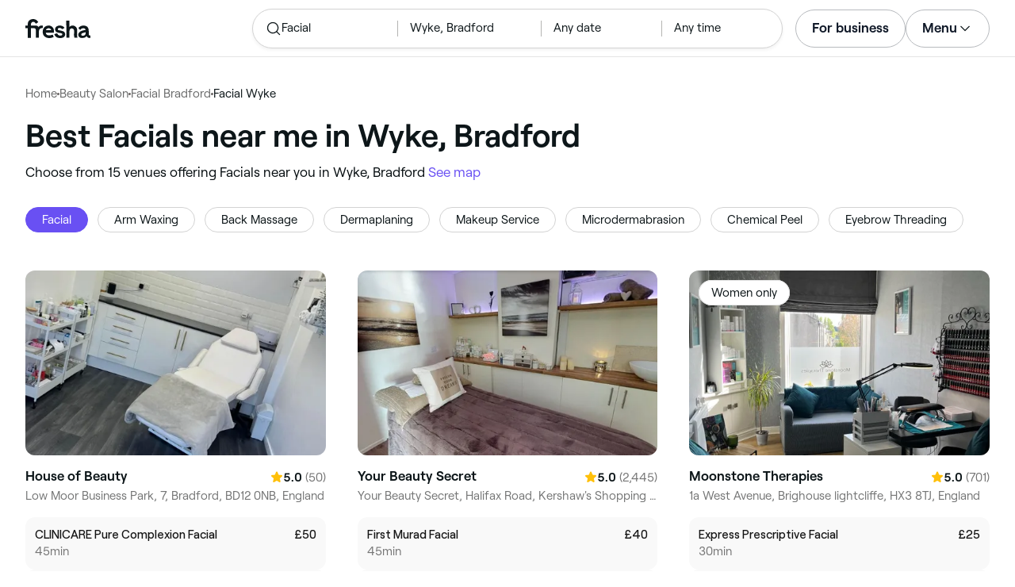

--- FILE ---
content_type: text/html
request_url: https://www.fresha.com/lp/en/tt/facials/in/gb-bradford/wyke
body_size: 35789
content:
<!doctype html>
      <html lang="en" dir="ltr">
      <head>
        
    <script>
      window.setLocalStorageValWithExpiry = function (key, value, ttl) {
        var setValNow = new Date();

        var setValItem = {
          value: value,
          expiry: setValNow.getTime() + ttl,
        };

        try {
          localStorage.setItem(key, JSON.stringify(setValItem));
        } catch (e) {
          // Do nothing
        }
      };

      window.getLocaleStorageValWithExpiry = function (key) {
        try {
          var getValItemStr = localStorage.getItem(key);

          if (!getValItemStr) {
            return null;
          }

          var parsedItem = JSON.parse(getValItemStr);
          var getValNow = new Date();

          if (getValNow.getTime() > parsedItem.expiry) {
            localStorage.removeItem(key);
            return null;
          }
          return parsedItem.value;
        } catch (e) {
          // Do nothing
        }
      };
    </script>
  
        
    <script>
      document.cookie = 'freshaLocale=en; path=/; domain=fresha.com'
    </script>
  
        <meta charSet="utf-8"/><meta name="viewport" content="width=device-width, initial-scale=1.0"/><meta name="robots" content="index,follow"/><link rel="canonical" href="https://www.fresha.com/lp/en/tt/facials/in/gb-bradford/wyke"/><title>Best facial treatments near me in Wyke, Bradford | Fresha</title><meta name="description" content="Find local facial treatments near you in Wyke. Compare photos, reviews, prices, menus &amp; opening hours. Book &amp; pay online."/><meta property="og:type" content="website"/><meta property="og:locale" content="en"/><meta property="og:title" content="Best facial treatments near me in Wyke, Bradford | Fresha"/><meta property="og:description" content="Find local facial treatments near you in Wyke. Compare photos, reviews, prices, menus &amp; opening hours. Book &amp; pay online."/><meta property="og:image" content="https://images.fresha.com/locations/location-profile-images/847478/4970063/602bc521-520c-48c7-acfb-e2573e9e527d-HouseofBeauty-GB-England-Bradford-Fresha.jpg"/><meta name="apple-mobile-web-app-title" content="Best facial treatments near me in Wyke, Bradford | Fresha"/><meta name="format-detection" content="telephone=no"/><link rel="apple-touch-icon" sizes="57x57" href="/lp/assets/696b64b71e7c0baa3495.png"/><link rel="apple-touch-icon" sizes="60x60" href="/lp/assets/fbcf0da1c9ee16688dea.png"/><link rel="apple-touch-icon" sizes="72x72" href="/lp/assets/4dc4bb5204e230031544.png"/><link rel="apple-touch-icon" sizes="76x76" href="/lp/assets/803f2366f3e5a56c25a1.png"/><link rel="apple-touch-icon" sizes="114x114" href="/lp/assets/bea4fe291c09621b71d6.png"/><link rel="apple-touch-icon" sizes="120x120" href="/lp/assets/e236bae814568346864b.png"/><link rel="apple-touch-icon" sizes="144x144" href="/lp/assets/6b9f0efcbfec92de9594.png"/><link rel="apple-touch-icon" sizes="152x152" href="/lp/assets/46e95de94fde56e0ae76.png"/><link rel="apple-touch-icon" sizes="180x180" href="/lp/assets/3c24ad873ef34bcf79d0.png"/><link rel="icon" type="image/png" sizes="192x192" href="/lp/assets/31d6cfe0d16ae931b73c.png"/><link rel="icon" type="image/png" sizes="16x16" href="/lp/assets/a19a72d71018f1ed9a4e.png"/><link rel="icon" type="image/png" sizes="32x32" href="/lp/assets/67b5cd35a98165878e9b.png"/><link rel="icon" type="image/png" sizes="96x96" href="/lp/assets/31d6cfe0d16ae931b73c.png"/><link rel="icon" type="image/x-icon" href="/lp/assets/049762a6ec62e8d1aa52.ico"/><link rel="shortcut icon" href="/lp/assets/049762a6ec62e8d1aa52.ico"/><meta name="theme-color" content="#ffffff"/>
        
    <script>
      (function(w,d,s,l,i){w[l]=w[l]||[];w[l].push({'gtm.start':
      new Date().getTime(),event:'gtm.js'});var f=d.getElementsByTagName(s)[0],
      j=d.createElement(s),dl=l!='dataLayer'?'&l='+l:'';j.async=true;j.src=
      'https://www.googletagmanager.com/gtm.js?id='+i+dl+ '&gtm_auth=I3dLwNFiDu7j5z-Gbm8FTQ&gtm_preview=env-1&gtm_cookies_win=x';f.parentNode.insertBefore(j,f);
      })(window,document,'script','dataLayer','GTM-WZVW87Z');
      </script>
      
        
    <script>
      (function(h,o,u,n,d) {
        h=h[d]=h[d]||{q:[],onReady:function(c){h.q.push(c)}}
        d=o.createElement(u);d.async=1;d.src=n
        n=o.getElementsByTagName(u)[0];n.parentNode.insertBefore(d,n)
      })(window,document,'script','https://www.datadoghq-browser-agent.com/datadog-rum-v4.js','DD_RUM')
        DD_RUM.onReady(function() {
          DD_RUM.init({
            clientToken: 'pub75bf78931d2a925ddce6f5e5f7de2399',
            applicationId: 'c70f20c5-ce57-4e6c-ae68-e57f2b02b699',
            service: 'landing-pages',
            env: 'production',
            version: '48ace8d7776172271e41e2ee1a030717e148a29b',
            sampleRate: 2,
            sessionReplaySampleRate: 100,
            trackResources: true,
            trackLongTasks: true,
            trackInteractions: true,
            trackInteractions: true,
          })
          DD_RUM.startSessionReplayRecording()
        })
    </script>
  
        
    <link rel="alternate" hreflang="da" href="https://www.fresha.com/lp/da/tt/ansigtsbehandlinger/gb-bradford/wyke" />
<link rel="alternate" hreflang="en" href="https://www.fresha.com/lp/en/tt/facials/in/gb-bradford/wyke" />
<link rel="alternate" hreflang="es" href="https://www.fresha.com/lp/es/tt/tratamiento-facial/gb-bradford/wyke" />
<link rel="alternate" hreflang="fi" href="https://www.fresha.com/lp/fi/tt/kasvohoidot/gb-bradford/wyke" />
<link rel="alternate" hreflang="fr" href="https://www.fresha.com/lp/fr/tt/soins-du-visage/gb-bradford/wyke" />
<link rel="alternate" hreflang="it" href="https://www.fresha.com/lp/it/tt/trattamenti-viso/gb-bradford/wyke" />
<link rel="alternate" hreflang="nl" href="https://www.fresha.com/lp/nl/tt/gezichtsbehandelingen/gb-bradford/wyke" />
<link rel="alternate" hreflang="pl" href="https://www.fresha.com/lp/pl/tt/zabiegi-kosmetyczne-na-twarz/gb-bradford/wyke" />
<link rel="alternate" hreflang="pt" href="https://www.fresha.com/lp/pt/tt/tratamentos-faciais/gb-bradford/wyke" />
<link rel="alternate" hreflang="sv" href="https://www.fresha.com/lp/sv/tt/ansiktsbehandlingar/gb-bradford/wyke" />
    <link rel="alternate" hreflang="x-default" href="https://www.fresha.com/lp/en/tt/facials/in/gb-bradford/wyke" />
  
        
    <script>
      function getUtmSourceReferrer() {
        var url = new URL(window.location.href);
        var source = url.searchParams.get('utm_source');
        if (source === 'facebook') {
          return 'https://www.facebook.com';
        }
        if (source === 'instagram') {
          return 'https://www.instagram.com';
        }
        return '';
      }

      function getReferrer() {
        return document.referrer || getUtmSourceReferrer() || '';
      }

      (function(){
        var externalReferrerUrl = window.getLocaleStorageValWithExpiry('externalReferrerUrl');
        var userLandedFirstUrl = window.getLocaleStorageValWithExpiry('userLandedFirstUrl');
        if (!externalReferrerUrl && externalReferrerUrl !== "") {
          window.setLocalStorageValWithExpiry('externalReferrerUrl', getReferrer(), 1000 * 60 * 60 * 24);
        }
        if (!userLandedFirstUrl && userLandedFirstUrl !== "") {
          window.setLocalStorageValWithExpiry('userLandedFirstUrl', window.location.href, 1000 * 60 * 60 * 24);
        }
      })();
    </script>
  
        <link href="/lp/assets/main-42abe6e6cee05640ddac.min.css" rel="stylesheet">
      </head>
      <body>
        
      <noscript>
        <iframe
          title="Google Tag Manager for GA4"
          src="https://www.googletagmanager.com/ns.html?id=GTM-WZVW87Z&gtm_auth=I3dLwNFiDu7j5z-Gbm8FTQ&gtm_preview=env-1&gtm_cookies_win=x"
          height="0"
          width="0"
          style={{ display: 'none', visibility: 'hidden' }}
        ></iframe>
      </noscript>
    
        <div dir="ltr"><div class="cvV1n9"><nav class="Rzlv_b siTBQ1"><a class="OP1nBW QdYpnI EvmjOG HrIGgh" title="Fresha" href="https://www.fresha.com" data-qa="logo"><span class="v_Dfni veiqTU xUeY0V"><svg xmlns="http://www.w3.org/2000/svg" viewBox="0 0 81.8 24"><path d="M51.5 2.1h3.9v8.1c1.3-1.9 4-2.5 6.2-1.6 2.2.9 2.9 2.5 3 2.7.2.5.4 1 .5 1.5.6 3.6-.6 7.2.5 10.7h-3.8c-1-2.5-.4-5.3-.4-7.9 0-.7 0-1.5-.4-2.2-.5-.9-1.5-1.6-2.5-1.6-1.1 0-2.1.6-2.6 1.5-.4.8-.4 1.8-.4 2.7v7.5h-3.9l-.1-21.4zM36 15.7c.1-4.3-2.6-7.5-6.8-7.5-2.8 0-5.2 1.4-6.5 3.8-1.4 2.6-1.3 6.3.4 8.8 2.5 3.4 7.6 4.2 12.5 1.9l-1.2-3.1c-4.1 1.8-8.5 1.3-8.8-2.4H36v-1.5zm-10.3-1.5c.3-.8.7-1.4 1.3-1.9 1.2-.9 3.3-1 4.4-.1.5.4.9 1.1 1.2 1.9h-6.9zM13.1 13.9s0-2.3-1.9-2.3H6.9v12.1H3V11.6H0V8.3h3V5.7C3 3.4 5.1 0 9.7 0s6.4 3.9 6.4 3.9l-3 2.1s-.8-2.5-3.3-2.5C8.7 3.5 7 4.4 7 6.2v2h6.1c2.7 0 3.4 2 3.4 2 1-2.4 4.6-2.1 5.3-2v3.1c-2.5-.2-4.8 1.2-4.8 4.1v8h-3.9v-9.5zM48.9 16.2c-1.2-1.2-4.3-1.6-6.3-2-1-.2-1.8-.4-1.8-1.4 0-1.2 1.2-1.5 2.4-1.5s2.4.5 3.1 1.5l3-1.6c-1.7-3-6.2-3.6-9.1-2.4-.9.4-1.6 1-2.1 1.7-1.1 1.5-1 4.1.3 5.3.7.7 1.9 1.2 3.4 1.5l2.8.5c1 .2 1.9.4 1.9 1.5 0 1.3-1.4 1.6-2.6 1.6-3.2 0-3.8-3-3.8-3L36.4 19c.2 1 1.5 5 7.4 5 3.3 0 6.2-1.3 6.3-4.8-.1-1.3-.5-2.3-1.2-3zM81.2 20.8c-.7 0-1.3-.4-1.3-1.4 0-.5-.1-2.2-.1-2.6 0-2.6.1-5.1-1.7-6.9-2-2-6.6-2.2-9-.6-.9.5-1.7 1.2-2.3 2.1l2.3 2.4c.9-1.5 2.2-2.2 3.7-2.2 1.4-.1 2.6.6 3.1 2-3.1.8-7.1 1.1-8.8 4.3-.8 1.5-.6 3.4.6 4.7.9 1 2.4 1.3 3.8 1.3 2.2 0 4.3-.5 5.6-2.5.7 1.7 2.2 2.5 4 2.5.3 0 .6-.1.8-.2v-3c-.2.1-.4.1-.7.1zm-5.3-3.1c.1 2.2-1.7 3.4-3.7 3.4-1.1 0-1.8-.5-1.8-1.6 0-1.2 1-1.6 2.1-1.9l3.4-1v1.1z"/></svg>
</span></a><a class="OP1nBW QdYpnI EvmjOG Ix7DRq" title="Fresha" href="https://www.fresha.com" data-qa="logo"><span class="v_Dfni veiqTU xUeY0V"><svg xmlns="http://www.w3.org/2000/svg" viewBox="0 0 81.8 24"><path d="M51.5 2.1h3.9v8.1c1.3-1.9 4-2.5 6.2-1.6 2.2.9 2.9 2.5 3 2.7.2.5.4 1 .5 1.5.6 3.6-.6 7.2.5 10.7h-3.8c-1-2.5-.4-5.3-.4-7.9 0-.7 0-1.5-.4-2.2-.5-.9-1.5-1.6-2.5-1.6-1.1 0-2.1.6-2.6 1.5-.4.8-.4 1.8-.4 2.7v7.5h-3.9l-.1-21.4zM36 15.7c.1-4.3-2.6-7.5-6.8-7.5-2.8 0-5.2 1.4-6.5 3.8-1.4 2.6-1.3 6.3.4 8.8 2.5 3.4 7.6 4.2 12.5 1.9l-1.2-3.1c-4.1 1.8-8.5 1.3-8.8-2.4H36v-1.5zm-10.3-1.5c.3-.8.7-1.4 1.3-1.9 1.2-.9 3.3-1 4.4-.1.5.4.9 1.1 1.2 1.9h-6.9zM13.1 13.9s0-2.3-1.9-2.3H6.9v12.1H3V11.6H0V8.3h3V5.7C3 3.4 5.1 0 9.7 0s6.4 3.9 6.4 3.9l-3 2.1s-.8-2.5-3.3-2.5C8.7 3.5 7 4.4 7 6.2v2h6.1c2.7 0 3.4 2 3.4 2 1-2.4 4.6-2.1 5.3-2v3.1c-2.5-.2-4.8 1.2-4.8 4.1v8h-3.9v-9.5zM48.9 16.2c-1.2-1.2-4.3-1.6-6.3-2-1-.2-1.8-.4-1.8-1.4 0-1.2 1.2-1.5 2.4-1.5s2.4.5 3.1 1.5l3-1.6c-1.7-3-6.2-3.6-9.1-2.4-.9.4-1.6 1-2.1 1.7-1.1 1.5-1 4.1.3 5.3.7.7 1.9 1.2 3.4 1.5l2.8.5c1 .2 1.9.4 1.9 1.5 0 1.3-1.4 1.6-2.6 1.6-3.2 0-3.8-3-3.8-3L36.4 19c.2 1 1.5 5 7.4 5 3.3 0 6.2-1.3 6.3-4.8-.1-1.3-.5-2.3-1.2-3zM81.2 20.8c-.7 0-1.3-.4-1.3-1.4 0-.5-.1-2.2-.1-2.6 0-2.6.1-5.1-1.7-6.9-2-2-6.6-2.2-9-.6-.9.5-1.7 1.2-2.3 2.1l2.3 2.4c.9-1.5 2.2-2.2 3.7-2.2 1.4-.1 2.6.6 3.1 2-3.1.8-7.1 1.1-8.8 4.3-.8 1.5-.6 3.4.6 4.7.9 1 2.4 1.3 3.8 1.3 2.2 0 4.3-.5 5.6-2.5.7 1.7 2.2 2.5 4 2.5.3 0 .6-.1.8-.2v-3c-.2.1-.4.1-.7.1zm-5.3-3.1c.1 2.2-1.7 3.4-3.7 3.4-1.1 0-1.8-.5-1.8-1.6 0-1.2 1-1.6 2.1-1.9l3.4-1v1.1z"/></svg>
</span></a><a class="OP1nBW zeLhfM KUb747" title="Search for venue or service" href="https://www.fresha.com/search?center=53.74654631055348,-1.7635729304887693&amp;distance=3.072&amp;tag=facial&amp;sort=recommended" data-qa="search-box" rel="nofollow"><div class="SRt0jl ir_4Hy"><div class="J8Fb1x"><span class="v_Dfni CpPDl7 veiqTU"><svg xmlns="http://www.w3.org/2000/svg" viewBox="0 0 24 24"><path fill-rule="evenodd" clip-rule="evenodd" d="M10.875 3.75a7.125 7.125 0 1 0 0 14.25 7.125 7.125 0 0 0 0-14.25ZM2.25 10.875a8.625 8.625 0 1 1 15.231 5.546l4.05 4.049a.75.75 0 1 1-1.061 1.06l-4.05-4.049a8.625 8.625 0 0 1-14.17-6.606Z"></path></svg></span></div><div class="axDOAG TE8kwS SycVRT T2Ht61">Facial</div></div><div class="ir_4Hy FKgGZM ae60OZ"><div class="axDOAG TE8kwS SycVRT T2Ht61">Wyke, Bradford</div></div><div class="hOAkw9 FKgGZM ae60OZ"><div class="axDOAG TE8kwS SycVRT T2Ht61">Any date</div></div><div class="hOAkw9 FKgGZM ae60OZ"><div class="axDOAG TE8kwS SycVRT T2Ht61">Any time</div></div></a><div class="lVX8vr"><a class="OP1nBW xmOJ0y" title="For business" href="https://www.fresha.com/for-business" data-business-tracking="For business">For business</a><a class="Ix7DRq" data-modal="modal-search"><span class="v_Dfni vSYAhk veiqTU"><svg xmlns="http://www.w3.org/2000/svg" viewBox="0 0 24 24"><path fill-rule="evenodd" clip-rule="evenodd" d="M10.875 3.75a7.125 7.125 0 1 0 0 14.25 7.125 7.125 0 0 0 0-14.25ZM2.25 10.875a8.625 8.625 0 1 1 15.231 5.546l4.05 4.049a.75.75 0 1 1-1.061 1.06l-4.05-4.049a8.625 8.625 0 0 1-14.17-6.606Z"></path></svg></span></a><a class="Ix7DRq" data-modal="modal-menu"><span class="v_Dfni xG7ShB veiqTU"><svg xmlns="http://www.w3.org/2000/svg" viewBox="0 0 24 24"><path fill-rule="evenodd" clip-rule="evenodd" d="M3 6a.75.75 0 0 1 .75-.75h16.5a.75.75 0 0 1 0 1.5H3.75A.75.75 0 0 1 3 6Zm0 6a.75.75 0 0 1 .75-.75h16.5a.75.75 0 0 1 0 1.5H3.75A.75.75 0 0 1 3 12Zm0 6a.75.75 0 0 1 .75-.75h16.5a.75.75 0 0 1 0 1.5H3.75A.75.75 0 0 1 3 18Z"></path></svg></span></a><div class="zjRND1 teEzkc" style="opacity:0" id="modal-search"><div class="cswpPv Rou8CE"><button aria-label="Close" type="button" class="ziPrKd modal-exit"><span class="v_Dfni VqDAZf veiqTU"><svg
                    xmlns="http://www.w3.org/2000/svg"
                    viewBox="0 0 24 24"
                  >
                    <path d="M4.293 4.293a1 1 0 011.414 0L12 10.585l6.293-6.292a1 1 0 011.32-.083l.094.083a1 1 0 010 1.414L13.415 12l6.292 6.293a1 1 0 01.083 1.32l-.083.094a1 1 0 01-1.414 0L12 13.415l-6.293 6.292a1 1 0 01-1.32.083l-.094-.083a1 1 0 010-1.414L10.585 12 4.293 5.707a1 1 0 01-.083-1.32z" />
                  </svg></span></button></div><div class="kIGviM"><p class="axDOAG N7z9vs meyZbf">Search</p><a class="OP1nBW zQcZFo" href="https://www.fresha.com/search?center=53.74654631055348,-1.7635729304887693&amp;distance=3.072&amp;tag=facial&amp;sort=recommended" data-tracking="Search"><div class="QguCgd"><span class="v_Dfni CpPDl7 Rh6zLx"><svg xmlns="http://www.w3.org/2000/svg" viewBox="0 0 24 24"><path fill-rule="evenodd" clip-rule="evenodd" d="M10.875 3.75a7.125 7.125 0 1 0 0 14.25 7.125 7.125 0 0 0 0-14.25ZM2.25 10.875a8.625 8.625 0 1 1 15.231 5.546l4.05 4.049a.75.75 0 1 1-1.061 1.06l-4.05-4.049a8.625 8.625 0 0 1-14.17-6.606Z"></path></svg></span></div><p class="axDOAG TE8kwS">Facial</p></a><a class="OP1nBW zQcZFo" href="https://www.fresha.com/search?center=53.74654631055348,-1.7635729304887693&amp;distance=3.072&amp;tag=facial&amp;sort=recommended" data-tracking="Search"><div class="QguCgd"><span class="v_Dfni CpPDl7 Rh6zLx">
<svg xmlns="http://www.w3.org/2000/svg" viewBox="0 0 24 24"><path fill-rule="evenodd" clip-rule="evenodd" d="M11.543 22.345a.84.84 0 0 0 .983-.05 21.987 21.987 0 0 0 1.131-.9 25.156 25.156 0 0 0 2.659-2.622c1.918-2.205 3.934-5.378 3.934-9.023a8.25 8.25 0 1 0-16.5 0c0 3.645 2.016 6.818 3.934 9.023a25.146 25.146 0 0 0 3.538 3.334 14.102 14.102 0 0 0 .32.238ZM12 3a6.75 6.75 0 0 0-6.75 6.75c0 3.105 1.734 5.932 3.566 8.04A23.64 23.64 0 0 0 12 20.812a23.633 23.633 0 0 0 3.184-3.023c1.832-2.108 3.566-4.935 3.566-8.04A6.75 6.75 0 0 0 12 3Z"></path><path fill-rule="evenodd" clip-rule="evenodd" d="M12 6a3.75 3.75 0 1 0 0 7.5A3.75 3.75 0 0 0 12 6Zm0 1.5a2.25 2.25 0 1 0 0 4.5 2.25 2.25 0 0 0 0-4.5Z"></path></svg></span></div><p class="axDOAG TE8kwS">Wyke, Bradford</p></a><a class="OP1nBW iSiUSy xc6EHb QblrHl dBIRgx" href="https://www.fresha.com/search?center=53.74654631055348,-1.7635729304887693&amp;distance=3.072&amp;tag=facial&amp;sort=recommended" data-tracking="Search"><p class="axDOAG zL1l9a">Search</p></a></div></div><div class="zjRND1 vs4sBU" style="opacity:0" id="modal-menu"><div class="cswpPv PMEqbo"><a class="OP1nBW QdYpnI MmpuhV" title="Fresha" href="https://www.fresha.com" data-qa="logo-mobile"><span class="v_Dfni veiqTU xUeY0V"><svg xmlns="http://www.w3.org/2000/svg" viewBox="0 0 81.8 24"><path d="M51.5 2.1h3.9v8.1c1.3-1.9 4-2.5 6.2-1.6 2.2.9 2.9 2.5 3 2.7.2.5.4 1 .5 1.5.6 3.6-.6 7.2.5 10.7h-3.8c-1-2.5-.4-5.3-.4-7.9 0-.7 0-1.5-.4-2.2-.5-.9-1.5-1.6-2.5-1.6-1.1 0-2.1.6-2.6 1.5-.4.8-.4 1.8-.4 2.7v7.5h-3.9l-.1-21.4zM36 15.7c.1-4.3-2.6-7.5-6.8-7.5-2.8 0-5.2 1.4-6.5 3.8-1.4 2.6-1.3 6.3.4 8.8 2.5 3.4 7.6 4.2 12.5 1.9l-1.2-3.1c-4.1 1.8-8.5 1.3-8.8-2.4H36v-1.5zm-10.3-1.5c.3-.8.7-1.4 1.3-1.9 1.2-.9 3.3-1 4.4-.1.5.4.9 1.1 1.2 1.9h-6.9zM13.1 13.9s0-2.3-1.9-2.3H6.9v12.1H3V11.6H0V8.3h3V5.7C3 3.4 5.1 0 9.7 0s6.4 3.9 6.4 3.9l-3 2.1s-.8-2.5-3.3-2.5C8.7 3.5 7 4.4 7 6.2v2h6.1c2.7 0 3.4 2 3.4 2 1-2.4 4.6-2.1 5.3-2v3.1c-2.5-.2-4.8 1.2-4.8 4.1v8h-3.9v-9.5zM48.9 16.2c-1.2-1.2-4.3-1.6-6.3-2-1-.2-1.8-.4-1.8-1.4 0-1.2 1.2-1.5 2.4-1.5s2.4.5 3.1 1.5l3-1.6c-1.7-3-6.2-3.6-9.1-2.4-.9.4-1.6 1-2.1 1.7-1.1 1.5-1 4.1.3 5.3.7.7 1.9 1.2 3.4 1.5l2.8.5c1 .2 1.9.4 1.9 1.5 0 1.3-1.4 1.6-2.6 1.6-3.2 0-3.8-3-3.8-3L36.4 19c.2 1 1.5 5 7.4 5 3.3 0 6.2-1.3 6.3-4.8-.1-1.3-.5-2.3-1.2-3zM81.2 20.8c-.7 0-1.3-.4-1.3-1.4 0-.5-.1-2.2-.1-2.6 0-2.6.1-5.1-1.7-6.9-2-2-6.6-2.2-9-.6-.9.5-1.7 1.2-2.3 2.1l2.3 2.4c.9-1.5 2.2-2.2 3.7-2.2 1.4-.1 2.6.6 3.1 2-3.1.8-7.1 1.1-8.8 4.3-.8 1.5-.6 3.4.6 4.7.9 1 2.4 1.3 3.8 1.3 2.2 0 4.3-.5 5.6-2.5.7 1.7 2.2 2.5 4 2.5.3 0 .6-.1.8-.2v-3c-.2.1-.4.1-.7.1zm-5.3-3.1c.1 2.2-1.7 3.4-3.7 3.4-1.1 0-1.8-.5-1.8-1.6 0-1.2 1-1.6 2.1-1.9l3.4-1v1.1z"/></svg>
</span></a><button aria-label="Close" type="button" class="KYbtY2 modal-exit"><span class="v_Dfni VqDAZf veiqTU"><svg
                    xmlns="http://www.w3.org/2000/svg"
                    viewBox="0 0 24 24"
                  >
                    <path d="M4.293 4.293a1 1 0 011.414 0L12 10.585l6.293-6.292a1 1 0 011.32-.083l.094.083a1 1 0 010 1.414L13.415 12l6.292 6.293a1 1 0 01.083 1.32l-.083.094a1 1 0 01-1.414 0L12 13.415l-6.293 6.292a1 1 0 01-1.32.083l-.094-.083a1 1 0 010-1.414L10.585 12 4.293 5.707a1 1 0 01-.083-1.32z" />
                  </svg></span></button></div><ul><li><a class="OP1nBW aVaMDm" href="https://www.fresha.com/auth?type=socials-login" data-tracking="Log in">Log in<span class="v_Dfni vSYAhk veiqTU PMEqbo"><svg viewBox="0 0 24 24" xmlns="http://www.w3.org/2000/svg" iconColor="#101928" class="Icon__StyledInlineSVG-sc-c98r68-0 cxRwTg Icon-sc-c98r68-1 styled__ListItemArrow-sc-3phtig-8 kMfJYW UjZKy" width="24" height="24"><path d="M14.481 12l-7.14 6.247a1 1 0 001.318 1.506l8-7a1 1 0 000-1.506l-8-7a1 1 0 10-1.317 1.506L14.482 12z"></path></svg></span></a></li><li><a class="OP1nBW aVaMDm" href="https://www.fresha.com/app-store-redirect" data-tracking="Download the app">Download the app<span class="v_Dfni vSYAhk veiqTU PMEqbo"><svg viewBox="0 0 24 24" xmlns="http://www.w3.org/2000/svg" iconColor="#101928" class="Icon__StyledInlineSVG-sc-c98r68-0 cxRwTg Icon-sc-c98r68-1 styled__ListItemArrow-sc-3phtig-8 kMfJYW UjZKy" width="24" height="24"><path d="M14.481 12l-7.14 6.247a1 1 0 001.318 1.506l8-7a1 1 0 000-1.506l-8-7a1 1 0 10-1.317 1.506L14.482 12z"></path></svg></span></a></li><li><a class="OP1nBW aVaMDm" href="https://www.fresha.com/contact-us" data-tracking="Support">Customer support<span class="v_Dfni vSYAhk veiqTU PMEqbo"><svg viewBox="0 0 24 24" xmlns="http://www.w3.org/2000/svg" iconColor="#101928" class="Icon__StyledInlineSVG-sc-c98r68-0 cxRwTg Icon-sc-c98r68-1 styled__ListItemArrow-sc-3phtig-8 kMfJYW UjZKy" width="24" height="24"><path d="M14.481 12l-7.14 6.247a1 1 0 001.318 1.506l8-7a1 1 0 000-1.506l-8-7a1 1 0 10-1.317 1.506L14.482 12z"></path></svg></span></a></li></ul><div class="NK6CAe"></div><ul><li><a class="OP1nBW aVaMDm Gg5crf" href="https://www.fresha.com/for-business" data-business-tracking="For business">For business<span class="v_Dfni vSYAhk veiqTU PMEqbo"><svg viewBox="0 0 24 24" xmlns="http://www.w3.org/2000/svg" iconColor="#101928" class="Icon__StyledInlineSVG-sc-c98r68-0 cxRwTg Icon-sc-c98r68-1 styled__ListItemArrow-sc-3phtig-8 kMfJYW UjZKy" width="24" height="24"><path d="M14.481 12l-7.14 6.247a1 1 0 001.318 1.506l8-7a1 1 0 000-1.506l-8-7a1 1 0 10-1.317 1.506L14.482 12z"></path></svg></span></a></li></ul></div><div class="iBVjyp js-nested-nav"><input type="checkbox" id="menu-trigger"/><label for="menu-trigger" class="WI2sEf"><div class="xmOJ0y">Menu<span class="v_Dfni CpPDl7 veiqTU cyjfYa"><svg xmlns="http://www.w3.org/2000/svg" viewBox="0 0 24 24"><path fill-rule="evenodd" clip-rule="evenodd" d="M5.22 8.345a.75.75 0 0 1 1.06 0l5.72 5.72 5.72-5.72a.75.75 0 1 1 1.06 1.06l-6.25 6.25a.75.75 0 0 1-1.06 0l-6.25-6.25a.75.75 0 0 1 0-1.06Z"></path></svg></span><span class="v_Dfni CpPDl7 veiqTU qgia19"><svg xmlns="http://www.w3.org/2000/svg" viewBox="0 0 24 24"><path fill-rule="evenodd" clip-rule="evenodd" d="M5.22 8.345a.75.75 0 0 1 1.06 0l5.72 5.72 5.72-5.72a.75.75 0 1 1 1.06 1.06l-6.25 6.25a.75.75 0 0 1-1.06 0l-6.25-6.25a.75.75 0 0 1 0-1.06Z"></path></svg></span></div></label><div class="smQn3k ueMWB2"><ul><li class="navigation--mobile"><a class="OP1nBW g_Da6B" href="https://www.fresha.com/auth?type=socials-login" data-tracking="Log in">Log in<span class="v_Dfni vSYAhk veiqTU Ix7DRq"><svg viewBox="0 0 24 24" xmlns="http://www.w3.org/2000/svg" iconColor="#101928" class="Icon__StyledInlineSVG-sc-c98r68-0 cxRwTg Icon-sc-c98r68-1 styled__ListItemArrow-sc-3phtig-8 kMfJYW UjZKy" width="24" height="24"><path d="M14.481 12l-7.14 6.247a1 1 0 001.318 1.506l8-7a1 1 0 000-1.506l-8-7a1 1 0 10-1.317 1.506L14.482 12z"></path></svg></span></a></li><li><a class="OP1nBW g_Da6B" title="Download the app" href="https://www.fresha.com/app-store-redirect" data-tracking="Download the app">Download the app</a></li><li><a class="OP1nBW g_Da6B" title="Customer support" href="https://www.fresha.com/contact-us" data-tracking="Support">Customer support</a></li></ul><div class="xZSl7_"></div><ul><li><a class="OP1nBW g_Da6B EKb8np" title="For business" href="https://www.fresha.com/for-business" data-business-tracking="For business">For business</a></li></ul></div></div></div><script>
            (function(){
              var menuTrigger = document.querySelector('#menu-trigger');
              var nestedNav = document.querySelector('.js-nested-nav');
              window.addEventListener('click', function(e) {
                if (e.composedPath().indexOf(nestedNav) !== -1) return;
                if (menuTrigger.checked) {
                  menuTrigger.checked = false;
                }
              })
            })();

            (function(){
                const modals = document.querySelectorAll("[data-modal]");
                modals.forEach(function (trigger) {
                  trigger.addEventListener("click", function (event) {
                    event.preventDefault();
                    const modal = document.getElementById(trigger.dataset.modal);
                    modal.classList.add("BPuoEG");
                    const exits = modal.querySelectorAll(".modal-exit");
                    exits.forEach(function (exit) {
                      exit.addEventListener("click", function (event) {
                        event.preventDefault();
                        modal.classList.remove("BPuoEG");
                      });
                    });
                  });
                });
              })()
            </script></nav></div><main><div class="zs_ttC"><a class="OP1nBW q9MhNC hx_Dfk ut_xFw" title="Home" href="https://www.fresha.com">Home</a><span class="sNl9cF"></span><a class="OP1nBW q9MhNC hx_Dfk ut_xFw" title="Beauty Salon" href="https://www.fresha.com/lp/en/bt/beauty-salons/in/gb-bradford">Beauty Salon</a><span class="sNl9cF"></span><a class="OP1nBW q9MhNC hx_Dfk ut_xFw" title="Facial Bradford" href="https://www.fresha.com/lp/en/tt/facials/in/gb-bradford">Facial Bradford</a><span class="sNl9cF"></span><p class="axDOAG CsQ9La SycVRT hx_Dfk">Facial Wyke</p><script type="application/ld+json">{"@context":"https://schema.org","@type":"BreadcrumbList","itemListElement":[{"@type":"ListItem","position":1,"name":"Home","item":"https://www.fresha.com"},{"@type":"ListItem","position":2,"name":"Beauty Salon","item":"https://www.fresha.com/lp/en/bt/beauty-salons/in/gb-bradford"},{"@type":"ListItem","position":3,"name":"Facial Bradford","item":"https://www.fresha.com/lp/en/tt/facials/in/gb-bradford"},{"@type":"ListItem","position":4,"name":"Facial Wyke","item":"https://www.fresha.com/lp/en/tt/facials/in/gb-bradford/wyke"}]}</script></div><div class="Rzlv_b SAsCgI"><div><h1 class="axDOAG N7z9vs yPqIKn">Best Facials near me in Wyke, Bradford</h1><p class="axDOAG CsQ9La pT5LSh zk7Hpq">Choose from 15 venues offering Facials near you in Wyke, Bradford <a class="OP1nBW H64abO" title="See map" href="https://www.fresha.com/search?center=53.74654631055348,-1.7635729304887693&amp;distance=3.072&amp;tag=facial&amp;sort=recommended#map" rel="nofollow">See map</a></p></div></div><div class="v6jBnw ZnEpfB"><div class="wYFYNt"><div class="xuR8VR"><div class="obUbOI"><span class="QoUCns" data-qa="pill-self">Facial</span><a class="OP1nBW QoUCns" title="Arm Waxing" href="https://www.fresha.com/lp/en/tt/arm-waxing/in/gb-bradford/wyke" data-qa="pill-Arm Waxing">Arm Waxing</a><a class="OP1nBW QoUCns" title="Back Massage" href="https://www.fresha.com/lp/en/tt/back-massages/in/gb-bradford/wyke" data-qa="pill-Back Massage">Back Massage</a><a class="OP1nBW QoUCns" title="Dermaplaning" href="https://www.fresha.com/lp/en/tt/dermaplaning/in/gb-bradford/wyke" data-qa="pill-Dermaplaning">Dermaplaning</a><a class="OP1nBW QoUCns" title="Makeup Service" href="https://www.fresha.com/lp/en/tt/makeup-artists/in/gb-bradford/wyke" data-qa="pill-Makeup Service">Makeup Service</a><a class="OP1nBW QoUCns" title="Microdermabrasion" href="https://www.fresha.com/lp/en/tt/microdermabrasion/in/gb-bradford/wyke" data-qa="pill-Microdermabrasion">Microdermabrasion</a><a class="OP1nBW QoUCns" title="Chemical Peel" href="https://www.fresha.com/lp/en/tt/chemical-peels/in/gb-bradford/wyke" data-qa="pill-Chemical Peel">Chemical Peel</a><a class="OP1nBW QoUCns" title="Eyebrow Threading" href="https://www.fresha.com/lp/en/tt/eyebrow-threading/in/gb-bradford/wyke" data-qa="pill-Eyebrow Threading">Eyebrow Threading</a></div></div></div></div><section class="Rzlv_b _NhjkN" data-qa="locations-list"><div class="ts_bNq"><div data-qa="location-card-https://www.fresha.com/a/house-of-beauty-bradford-low-moor-business-park-u6m0pwiu" class="paUULP Z1aKNU"><a class="OP1nBW KzVzOx" title="House of Beauty" href="https://www.fresha.com/a/house-of-beauty-bradford-low-moor-business-park-u6m0pwiu"><div class="YnAcxa"><img src="https://images.fresha.com/locations/location-profile-images/847478/4970063/602bc521-520c-48c7-acfb-e2573e9e527d-HouseofBeauty-GB-England-Bradford-Fresha.jpg?class=width-small" class="afSlte s4SjnD" alt="House of Beauty"/></div><div class="nd2h5g"><div class="PAUnhp"><p class="axDOAG zL1l9a deeUT2 NH5kAF">House of Beauty</p><div class="L1u7GX"><div class="Ay3nkT"><span class="v_Dfni VqDAZf UTxMHu">    <svg xmlns="http://www.w3.org/2000/svg" viewBox="0 0 24 24">
      <path d="m21.975 9.974-4.225 3.69 1.266 5.495a1.502 1.502 0 0 1-1.395 1.84 1.499 1.499 0 0 1-.839-.214l-4.788-2.907-4.778 2.907a1.499 1.499 0 0 1-2.234-1.626l1.264-5.489L2.02 9.974a1.5 1.5 0 0 1 .853-2.63l5.571-.484 2.175-5.19a1.495 1.495 0 0 1 2.758 0l2.18 5.19 5.57.483a1.498 1.498 0 0 1 1.318 1.899 1.5 1.5 0 0 1-.465.732h-.005Z" />
    </svg></span><p class="axDOAG VH00E7 eGBYyp SycVRT tWrves" data-qa="rating-score">5.0</p><p class="axDOAG TE8kwS o3HUQR bWwCvf" data-qa="ratings-number">(50)</p></div></div></div><p class="axDOAG TE8kwS DbgFmO deeUT2">Low Moor Business Park, 7, Bradford, BD12 0NB, England</p></div><div class="dkif_8"><div class="rI9TZu"><div class="jc1E8C"><div class="Tu5F90"><div class="Xz_Xmh"><p class="axDOAG TE8kwS qLhAks MwGPva deeUT2">CLINICARE Pure Complexion Facial</p><p class="axDOAG TE8kwS o3HUQR">45min</p></div><p class="axDOAG VH00E7 qLhAks MwGPva Llk4pS Pv0mOj">£50</p></div></div><div class="jc1E8C"><div class="Tu5F90"><div class="Xz_Xmh"><p class="axDOAG TE8kwS qLhAks MwGPva deeUT2">CLINICARE Black Tie Facial (Male)</p><p class="axDOAG TE8kwS o3HUQR">45min</p></div><p class="axDOAG VH00E7 qLhAks MwGPva Llk4pS Pv0mOj">£50</p></div></div><div class="jc1E8C"><div class="Tu5F90"><div class="Xz_Xmh"><p class="axDOAG TE8kwS qLhAks MwGPva deeUT2">CLINICARE Cinderella Facial (Female)</p><p class="axDOAG TE8kwS o3HUQR">45min</p></div><p class="axDOAG VH00E7 qLhAks MwGPva Llk4pS Pv0mOj">£50</p></div></div><div class="jc1E8C"><div class="Tu5F90"><div class="Xz_Xmh"><p class="axDOAG TE8kwS qLhAks MwGPva deeUT2">CLINICARE Carboxytherapy Facial</p><p class="axDOAG TE8kwS o3HUQR">45min</p></div><p class="axDOAG VH00E7 qLhAks MwGPva Llk4pS Pv0mOj">£50</p></div></div></div><p class="axDOAG TE8kwS Yy8KVI WQ1cDp">See all services</p></div></a><script type="application/ld+json">{"@context":"https://schema.org","@type":"HealthAndBeautyBusiness","url":"https://www.fresha.com/a/house-of-beauty-bradford-low-moor-business-park-u6m0pwiu","name":"House of Beauty","address":{"@type":"PostalAddress","streetAddress":"Low Moor Business Park, 7, Bradford, BD12 0NB, England"},"image":"https://images.fresha.com/locations/location-profile-images/847478/4970063/602bc521-520c-48c7-acfb-e2573e9e527d-HouseofBeauty-GB-England-Bradford-Fresha.jpg","priceRange":"From £50","geo":{"@type":"GeoCoordinates","latitude":53.7542296,"longitude":-1.7669211},"aggregateRating":{"@type":"AggregateRating","ratingValue":5,"ratingCount":50,"worstRating":1,"bestRating":5}}</script></div><div data-qa="location-card-https://www.fresha.com/a/your-beauty-secret-brighouse-your-beauty-secret-halifax-road-6v8hl8tf" class="paUULP Z1aKNU"><a class="OP1nBW KzVzOx" title="Your Beauty Secret" href="https://www.fresha.com/a/your-beauty-secret-brighouse-your-beauty-secret-halifax-road-6v8hl8tf"><div class="YnAcxa"><img src="https://images.fresha.com/locations/location-profile-images/61194/2286404/1b31ac31-7bf6-4ee5-a15a-d95d20bac260.jpg?class=width-small" class="afSlte s4SjnD" alt="Your Beauty Secret" loading="lazy"/></div><div class="nd2h5g"><div class="PAUnhp"><p class="axDOAG zL1l9a deeUT2 NH5kAF">Your Beauty Secret</p><div class="L1u7GX"><div class="Ay3nkT"><span class="v_Dfni VqDAZf UTxMHu">    <svg xmlns="http://www.w3.org/2000/svg" viewBox="0 0 24 24">
      <path d="m21.975 9.974-4.225 3.69 1.266 5.495a1.502 1.502 0 0 1-1.395 1.84 1.499 1.499 0 0 1-.839-.214l-4.788-2.907-4.778 2.907a1.499 1.499 0 0 1-2.234-1.626l1.264-5.489L2.02 9.974a1.5 1.5 0 0 1 .853-2.63l5.571-.484 2.175-5.19a1.495 1.495 0 0 1 2.758 0l2.18 5.19 5.57.483a1.498 1.498 0 0 1 1.318 1.899 1.5 1.5 0 0 1-.465.732h-.005Z" />
    </svg></span><p class="axDOAG VH00E7 eGBYyp SycVRT tWrves" data-qa="rating-score">5.0</p><p class="axDOAG TE8kwS o3HUQR bWwCvf" data-qa="ratings-number">(2,445)</p></div></div></div><p class="axDOAG TE8kwS DbgFmO deeUT2">Your Beauty Secret, Halifax Road, Kershaw&#x27;s Shopping Village, Brighouse, HD6 2QD, England</p></div><div class="dkif_8"><div class="rI9TZu"><div class="jc1E8C"><div class="Tu5F90"><div class="Xz_Xmh"><p class="axDOAG TE8kwS qLhAks MwGPva deeUT2">First Murad Facial</p><p class="axDOAG TE8kwS o3HUQR">45min</p></div><p class="axDOAG VH00E7 qLhAks MwGPva Llk4pS Pv0mOj">£40</p></div></div><div class="jc1E8C"><div class="Tu5F90"><div class="Xz_Xmh"><p class="axDOAG TE8kwS qLhAks MwGPva deeUT2">Cleanse &amp; Hydrate Facial</p><p class="axDOAG TE8kwS o3HUQR">30min</p></div><p class="axDOAG VH00E7 qLhAks MwGPva Llk4pS Pv0mOj">£30</p></div></div><div class="jc1E8C"><div class="Tu5F90"><div class="Xz_Xmh"><p class="axDOAG TE8kwS qLhAks MwGPva deeUT2">Level 1 Murad Facial</p><p class="axDOAG TE8kwS o3HUQR">45min</p></div><p class="axDOAG VH00E7 qLhAks MwGPva Llk4pS Pv0mOj">£40</p></div></div><div class="jc1E8C"><div class="Tu5F90"><div class="Xz_Xmh"><p class="axDOAG TE8kwS qLhAks MwGPva deeUT2">Level 2 Murad Facial</p><p class="axDOAG TE8kwS o3HUQR">1h</p></div><p class="axDOAG VH00E7 qLhAks MwGPva Llk4pS Pv0mOj">£48</p></div></div></div><p class="axDOAG TE8kwS Yy8KVI WQ1cDp">See all services</p></div></a><script type="application/ld+json">{"@context":"https://schema.org","@type":"HealthAndBeautyBusiness","url":"https://www.fresha.com/a/your-beauty-secret-brighouse-your-beauty-secret-halifax-road-6v8hl8tf","name":"Your Beauty Secret","address":{"@type":"PostalAddress","streetAddress":"Your Beauty Secret, Halifax Road, Kershaw&apos;s Shopping Village, Brighouse, HD6 2QD, England"},"image":"https://images.fresha.com/locations/location-profile-images/61194/2286404/1b31ac31-7bf6-4ee5-a15a-d95d20bac260.jpg","priceRange":"From £30","geo":{"@type":"GeoCoordinates","latitude":53.7108367,"longitude":-1.7966369},"aggregateRating":{"@type":"AggregateRating","ratingValue":5,"ratingCount":2445,"worstRating":1,"bestRating":5}}</script></div><div data-qa="location-card-https://www.fresha.com/a/moonstone-therapies-brighouse-1a-west-avenue-v8eq3nde" class="paUULP Z1aKNU"><a class="OP1nBW KzVzOx" title="Moonstone Therapies" href="https://www.fresha.com/a/moonstone-therapies-brighouse-1a-west-avenue-v8eq3nde"><div class="YnAcxa"><img src="https://images.fresha.com/locations/location-profile-images/181990/5053874/5dd733b3-779d-492f-aca4-b566fb6c49b7-MoonstoneTherapies-GB-England-Brighouse-lightcliffe-Fresha.jpg?class=width-small" class="afSlte s4SjnD" alt="Moonstone Therapies" loading="lazy"/><div class="aAeYXF"><span class="axDOAG Vso17t tv4uDl cy3ZMU fhrg9J" data-qa="location-card-https://www.fresha.com/a/moonstone-therapies-brighouse-1a-west-avenue-v8eq3nde-badge-0">Women only</span></div></div><div class="nd2h5g"><div class="PAUnhp"><p class="axDOAG zL1l9a deeUT2 NH5kAF">Moonstone Therapies</p><div class="L1u7GX"><div class="Ay3nkT"><span class="v_Dfni VqDAZf UTxMHu">    <svg xmlns="http://www.w3.org/2000/svg" viewBox="0 0 24 24">
      <path d="m21.975 9.974-4.225 3.69 1.266 5.495a1.502 1.502 0 0 1-1.395 1.84 1.499 1.499 0 0 1-.839-.214l-4.788-2.907-4.778 2.907a1.499 1.499 0 0 1-2.234-1.626l1.264-5.489L2.02 9.974a1.5 1.5 0 0 1 .853-2.63l5.571-.484 2.175-5.19a1.495 1.495 0 0 1 2.758 0l2.18 5.19 5.57.483a1.498 1.498 0 0 1 1.318 1.899 1.5 1.5 0 0 1-.465.732h-.005Z" />
    </svg></span><p class="axDOAG VH00E7 eGBYyp SycVRT tWrves" data-qa="rating-score">5.0</p><p class="axDOAG TE8kwS o3HUQR bWwCvf" data-qa="ratings-number">(701)</p></div></div></div><p class="axDOAG TE8kwS DbgFmO deeUT2">1a  West Avenue, Brighouse lightcliffe, HX3 8TJ, England</p></div><div class="dkif_8"><div class="rI9TZu"><div class="jc1E8C"><div class="Tu5F90"><div class="Xz_Xmh"><p class="axDOAG TE8kwS qLhAks MwGPva deeUT2">Express Prescriptive Facial</p><p class="axDOAG TE8kwS o3HUQR">30min</p></div><p class="axDOAG VH00E7 qLhAks MwGPva Llk4pS Pv0mOj">£25</p></div></div><div class="jc1E8C"><div class="Tu5F90"><div class="Xz_Xmh"><p class="axDOAG TE8kwS qLhAks MwGPva deeUT2">Essential Prescriptive Facial</p><p class="axDOAG TE8kwS o3HUQR">45min</p></div><p class="axDOAG VH00E7 qLhAks MwGPva Llk4pS Pv0mOj">£35</p></div></div><div class="jc1E8C"><div class="Tu5F90"><div class="Xz_Xmh"><p class="axDOAG TE8kwS qLhAks MwGPva deeUT2">Winter rescue Facial</p><p class="axDOAG TE8kwS o3HUQR">45min</p></div><p class="axDOAG VH00E7 qLhAks MwGPva Llk4pS Pv0mOj">£45</p></div></div><div class="jc1E8C"><div class="Tu5F90"><div class="Xz_Xmh"><p class="axDOAG TE8kwS qLhAks MwGPva deeUT2">Target + Decongest (ultrasonic micro-therapy facial)</p><p class="axDOAG TE8kwS o3HUQR">30min</p></div><p class="axDOAG VH00E7 qLhAks MwGPva Llk4pS Pv0mOj">£30</p></div></div></div><p class="axDOAG TE8kwS Yy8KVI WQ1cDp">See all services</p></div></a><script type="application/ld+json">{"@context":"https://schema.org","@type":"HealthAndBeautyBusiness","url":"https://www.fresha.com/a/moonstone-therapies-brighouse-1a-west-avenue-v8eq3nde","name":"Moonstone Therapies","address":{"@type":"PostalAddress","streetAddress":"1a  West Avenue, Brighouse lightcliffe, HX3 8TJ, England"},"image":"https://images.fresha.com/locations/location-profile-images/181990/5053874/5dd733b3-779d-492f-aca4-b566fb6c49b7-MoonstoneTherapies-GB-England-Brighouse-lightcliffe-Fresha.jpg","priceRange":"From £25","geo":{"@type":"GeoCoordinates","latitude":53.7235957,"longitude":-1.7854637},"aggregateRating":{"@type":"AggregateRating","ratingValue":5,"ratingCount":701,"worstRating":1,"bestRating":5}}</script></div><div data-qa="location-card-https://www.fresha.com/a/the-serenity-beauty-clinic-brighouse-5-waterloo-road-9k2r8yjk" class="paUULP Z1aKNU"><a class="OP1nBW KzVzOx" title="The Serenity Beauty Clinic" href="https://www.fresha.com/a/the-serenity-beauty-clinic-brighouse-5-waterloo-road-9k2r8yjk"><div class="YnAcxa"><img src="https://images.fresha.com/locations/location-profile-images/12389/1732190/4e5150a0-2fa0-4854-b881-e8fc47087b26.jpg?class=width-small" class="afSlte s4SjnD" alt="The Serenity Beauty Clinic" loading="lazy"/></div><div class="nd2h5g"><div class="PAUnhp"><p class="axDOAG zL1l9a deeUT2 NH5kAF">The Serenity Beauty Clinic</p><div class="L1u7GX"><div class="Ay3nkT"><span class="v_Dfni VqDAZf UTxMHu">    <svg xmlns="http://www.w3.org/2000/svg" viewBox="0 0 24 24">
      <path d="m21.975 9.974-4.225 3.69 1.266 5.495a1.502 1.502 0 0 1-1.395 1.84 1.499 1.499 0 0 1-.839-.214l-4.788-2.907-4.778 2.907a1.499 1.499 0 0 1-2.234-1.626l1.264-5.489L2.02 9.974a1.5 1.5 0 0 1 .853-2.63l5.571-.484 2.175-5.19a1.495 1.495 0 0 1 2.758 0l2.18 5.19 5.57.483a1.498 1.498 0 0 1 1.318 1.899 1.5 1.5 0 0 1-.465.732h-.005Z" />
    </svg></span><p class="axDOAG VH00E7 eGBYyp SycVRT tWrves" data-qa="rating-score">5.0</p><p class="axDOAG TE8kwS o3HUQR bWwCvf" data-qa="ratings-number">(556)</p></div></div></div><p class="axDOAG TE8kwS DbgFmO deeUT2">5 Waterloo Road, Brighouse Calderdale, HD6 2AN, England</p></div><div class="dkif_8"><div class="rI9TZu"><div class="jc1E8C"><div class="Tu5F90"><div class="Xz_Xmh"><p class="axDOAG TE8kwS qLhAks MwGPva deeUT2">Dermalogica Pro 60</p><p class="axDOAG TE8kwS o3HUQR">1h 15min</p></div><p class="axDOAG VH00E7 qLhAks MwGPva Llk4pS Pv0mOj">£52.50</p></div></div><div class="jc1E8C"><div class="Tu5F90"><div class="Xz_Xmh"><p class="axDOAG TE8kwS qLhAks MwGPva deeUT2">Full set Acrylic/Gel and gel colour</p><p class="axDOAG TE8kwS o3HUQR">1h 30min</p></div><p class="axDOAG VH00E7 qLhAks MwGPva Llk4pS Pv0mOj">£52.50</p></div></div><div class="jc1E8C"><div class="Tu5F90"><div class="Xz_Xmh"><p class="axDOAG TE8kwS qLhAks MwGPva deeUT2">ACP</p><p class="axDOAG TE8kwS o3HUQR">15min</p></div><p class="axDOAG VH00E7 qLhAks MwGPva Llk4pS Pv0mOj">£45</p></div></div><div class="jc1E8C"><div class="Tu5F90"><div class="Xz_Xmh"><p class="axDOAG TE8kwS qLhAks MwGPva deeUT2">Gel toes</p><p class="axDOAG TE8kwS o3HUQR">30min</p></div><p class="axDOAG VH00E7 qLhAks MwGPva Llk4pS Pv0mOj">£27</p></div></div></div><p class="axDOAG TE8kwS Yy8KVI WQ1cDp">See all services</p></div></a><script type="application/ld+json">{"@context":"https://schema.org","@type":"HealthAndBeautyBusiness","url":"https://www.fresha.com/a/the-serenity-beauty-clinic-brighouse-5-waterloo-road-9k2r8yjk","name":"The Serenity Beauty Clinic","address":{"@type":"PostalAddress","streetAddress":"5 Waterloo Road, Brighouse Calderdale, HD6 2AN, England"},"image":"https://images.fresha.com/locations/location-profile-images/12389/1732190/4e5150a0-2fa0-4854-b881-e8fc47087b26.jpg","priceRange":"From £27","geo":{"@type":"GeoCoordinates","latitude":53.7050239,"longitude":-1.7876337},"aggregateRating":{"@type":"AggregateRating","ratingValue":5,"ratingCount":556,"worstRating":1,"bestRating":5}}</script></div><div data-qa="location-card-https://www.fresha.com/a/yorkshire-beauty-and-wellness-bradford-uk-otter-house-911-wakefield-road-s1iyak7h" class="paUULP Z1aKNU"><a class="OP1nBW KzVzOx" title="Yorkshire Beauty and Wellness" href="https://www.fresha.com/a/yorkshire-beauty-and-wellness-bradford-uk-otter-house-911-wakefield-road-s1iyak7h"><div class="YnAcxa"><img src="https://images.fresha.com/locations/location-profile-images/706972/796095/e2290dfe-a0c9-4dc0-88fd-a2ec7597001f.jpg?class=width-small" class="afSlte s4SjnD" alt="Yorkshire Beauty and Wellness" loading="lazy"/><div class="aAeYXF"><span class="axDOAG Vso17t tv4uDl cy3ZMU fhrg9J" data-qa="location-card-https://www.fresha.com/a/yorkshire-beauty-and-wellness-bradford-uk-otter-house-911-wakefield-road-s1iyak7h-badge-0">Deals</span></div></div><div class="nd2h5g"><div class="PAUnhp"><p class="axDOAG zL1l9a deeUT2 NH5kAF">Yorkshire Beauty and Wellness</p><div class="L1u7GX"><div class="Ay3nkT"><span class="v_Dfni VqDAZf UTxMHu">    <svg xmlns="http://www.w3.org/2000/svg" viewBox="0 0 24 24">
      <path d="m21.975 9.974-4.225 3.69 1.266 5.495a1.502 1.502 0 0 1-1.395 1.84 1.499 1.499 0 0 1-.839-.214l-4.788-2.907-4.778 2.907a1.499 1.499 0 0 1-2.234-1.626l1.264-5.489L2.02 9.974a1.5 1.5 0 0 1 .853-2.63l5.571-.484 2.175-5.19a1.495 1.495 0 0 1 2.758 0l2.18 5.19 5.57.483a1.498 1.498 0 0 1 1.318 1.899 1.5 1.5 0 0 1-.465.732h-.005Z" />
    </svg></span><p class="axDOAG VH00E7 eGBYyp SycVRT tWrves" data-qa="rating-score">5.0</p><p class="axDOAG TE8kwS o3HUQR bWwCvf" data-qa="ratings-number">(246)</p></div></div></div><p class="axDOAG TE8kwS DbgFmO deeUT2">Otter House, 911 Wakefield Road, Bradford, BD4 7QA, England</p></div><div class="dkif_8"><div class="rI9TZu"><div class="jc1E8C"><div class="Tu5F90"><div class="Xz_Xmh"><p class="axDOAG TE8kwS qLhAks MwGPva deeUT2">Gua Sha Facial</p><p class="axDOAG TE8kwS o3HUQR">45min</p></div><p class="axDOAG VH00E7 qLhAks MwGPva Llk4pS Pv0mOj">£20</p></div></div><div class="jc1E8C"><div class="Tu5F90"><div class="Xz_Xmh"><p class="axDOAG TE8kwS qLhAks MwGPva deeUT2">Luxury Gua Sha Facial</p><p class="axDOAG TE8kwS o3HUQR">1h</p></div><p class="axDOAG VH00E7 qLhAks MwGPva Llk4pS Pv0mOj">£30</p></div></div><div class="jc1E8C"><div class="Tu5F90"><div class="Xz_Xmh"><p class="axDOAG TE8kwS qLhAks MwGPva deeUT2">Luxury Facial</p><p class="axDOAG TE8kwS o3HUQR">1h</p></div><p class="axDOAG VH00E7 qLhAks MwGPva Llk4pS Pv0mOj">£30</p></div></div><div class="jc1E8C"><div class="Tu5F90"><div class="Xz_Xmh"><p class="axDOAG TE8kwS qLhAks MwGPva deeUT2">Indian Head Massage</p><p class="axDOAG TE8kwS o3HUQR">45min</p></div><p class="axDOAG VH00E7 qLhAks MwGPva Llk4pS Pv0mOj">£30</p></div></div></div><p class="axDOAG TE8kwS Yy8KVI WQ1cDp">See all services</p></div></a><script type="application/ld+json">{"@context":"https://schema.org","@type":"HealthAndBeautyBusiness","url":"https://www.fresha.com/a/yorkshire-beauty-and-wellness-bradford-uk-otter-house-911-wakefield-road-s1iyak7h","name":"Yorkshire Beauty and Wellness","address":{"@type":"PostalAddress","streetAddress":"Otter House, 911 Wakefield Road, Bradford, BD4 7QA, England"},"image":"https://images.fresha.com/locations/location-profile-images/706972/796095/e2290dfe-a0c9-4dc0-88fd-a2ec7597001f.jpg","priceRange":"From £20","geo":{"@type":"GeoCoordinates","latitude":53.7774777,"longitude":-1.7279668},"aggregateRating":{"@type":"AggregateRating","ratingValue":5,"ratingCount":246,"worstRating":1,"bestRating":5}}</script></div><div data-qa="location-card-https://www.fresha.com/a/blossom-hair-beauty-cleckheaton-uk-119-bradford-road-fyrz75si" class="paUULP Z1aKNU"><a class="OP1nBW KzVzOx" title="Blossom Hair &amp; Beauty" href="https://www.fresha.com/a/blossom-hair-beauty-cleckheaton-uk-119-bradford-road-fyrz75si"><div class="YnAcxa"><img src="https://images.fresha.com/locations/location-profile-images/599274/4178279/0f060435-324e-42e8-97ed-b87c4864f42e-BlossomHairBeauty-GB-England-Cleckheaton-Fresha.jpg?class=width-small" class="afSlte s4SjnD" alt="Blossom Hair &amp; Beauty" loading="lazy"/></div><div class="nd2h5g"><div class="PAUnhp"><p class="axDOAG zL1l9a deeUT2 NH5kAF">Blossom Hair &amp; Beauty</p><div class="L1u7GX"><div class="Ay3nkT"><span class="v_Dfni VqDAZf UTxMHu">    <svg xmlns="http://www.w3.org/2000/svg" viewBox="0 0 24 24">
      <path d="m21.975 9.974-4.225 3.69 1.266 5.495a1.502 1.502 0 0 1-1.395 1.84 1.499 1.499 0 0 1-.839-.214l-4.788-2.907-4.778 2.907a1.499 1.499 0 0 1-2.234-1.626l1.264-5.489L2.02 9.974a1.5 1.5 0 0 1 .853-2.63l5.571-.484 2.175-5.19a1.495 1.495 0 0 1 2.758 0l2.18 5.19 5.57.483a1.498 1.498 0 0 1 1.318 1.899 1.5 1.5 0 0 1-.465.732h-.005Z" />
    </svg></span><p class="axDOAG VH00E7 eGBYyp SycVRT tWrves" data-qa="rating-score">5.0</p><p class="axDOAG TE8kwS o3HUQR bWwCvf" data-qa="ratings-number">(354)</p></div></div></div><p class="axDOAG TE8kwS DbgFmO deeUT2">119 Bradford Road, Cleckheaton, BD19 3PY, England</p></div><div class="dkif_8"><div class="rI9TZu"><div class="jc1E8C"><div class="Tu5F90"><div class="Xz_Xmh"><p class="axDOAG TE8kwS qLhAks MwGPva deeUT2">High frequency ( add on )</p><p class="axDOAG TE8kwS o3HUQR">10min</p></div><p class="axDOAG VH00E7 qLhAks MwGPva Llk4pS Pv0mOj">£10</p></div></div><div class="jc1E8C"><div class="Tu5F90"><div class="Xz_Xmh"><p class="axDOAG TE8kwS qLhAks MwGPva deeUT2">Teen facial (12-17 years old)</p><p class="axDOAG TE8kwS o3HUQR">45min</p></div><p class="axDOAG VH00E7 qLhAks MwGPva Llk4pS Pv0mOj">£30</p></div></div><div class="jc1E8C"><div class="Tu5F90"><div class="Xz_Xmh"><p class="axDOAG TE8kwS qLhAks MwGPva deeUT2">Express facial </p><p class="axDOAG TE8kwS o3HUQR">30min</p></div><p class="axDOAG VH00E7 qLhAks MwGPva Llk4pS Pv0mOj">£30</p></div></div><div class="jc1E8C"><div class="Tu5F90"><div class="Xz_Xmh"><p class="axDOAG TE8kwS qLhAks MwGPva deeUT2">Targeted facial (Acne, pigmentation, rosacea)</p><p class="axDOAG TE8kwS o3HUQR">1h 15min</p></div><p class="axDOAG VH00E7 qLhAks MwGPva Llk4pS Pv0mOj">£60</p></div></div></div><p class="axDOAG TE8kwS Yy8KVI WQ1cDp">See all services</p></div></a><script type="application/ld+json">{"@context":"https://schema.org","@type":"HealthAndBeautyBusiness","url":"https://www.fresha.com/a/blossom-hair-beauty-cleckheaton-uk-119-bradford-road-fyrz75si","name":"Blossom Hair &amp; Beauty","address":{"@type":"PostalAddress","streetAddress":"119 Bradford Road, Cleckheaton, BD19 3PY, England"},"image":"https://images.fresha.com/locations/location-profile-images/599274/4178279/0f060435-324e-42e8-97ed-b87c4864f42e-BlossomHairBeauty-GB-England-Cleckheaton-Fresha.jpg","priceRange":"From £10","geo":{"@type":"GeoCoordinates","latitude":53.7289082,"longitude":-1.715927},"aggregateRating":{"@type":"AggregateRating","ratingValue":5,"ratingCount":354,"worstRating":1,"bestRating":5}}</script></div><div data-qa="location-card-https://www.fresha.com/a/f-s-beauty-ltd-bradford-16-newburn-road-o9ogd8gx" class="paUULP Z1aKNU"><a class="OP1nBW KzVzOx" title="F S Beauty Ltd" href="https://www.fresha.com/a/f-s-beauty-ltd-bradford-16-newburn-road-o9ogd8gx"><div class="YnAcxa"><img src="https://images.fresha.com/locations/location-profile-images/355585/512244/57e6ab01-ce79-47be-9e06-82efc966777a.jpg?class=width-small" class="afSlte s4SjnD" alt="F S Beauty Ltd" loading="lazy"/><div class="aAeYXF"><span class="axDOAG Vso17t tv4uDl cy3ZMU fhrg9J" data-qa="location-card-https://www.fresha.com/a/f-s-beauty-ltd-bradford-16-newburn-road-o9ogd8gx-badge-0">Women only</span></div></div><div class="nd2h5g"><div class="PAUnhp"><p class="axDOAG zL1l9a deeUT2 NH5kAF">F S Beauty Ltd</p><div class="L1u7GX"><div class="Ay3nkT"><span class="v_Dfni VqDAZf UTxMHu">    <svg xmlns="http://www.w3.org/2000/svg" viewBox="0 0 24 24">
      <path d="m21.975 9.974-4.225 3.69 1.266 5.495a1.502 1.502 0 0 1-1.395 1.84 1.499 1.499 0 0 1-.839-.214l-4.788-2.907-4.778 2.907a1.499 1.499 0 0 1-2.234-1.626l1.264-5.489L2.02 9.974a1.5 1.5 0 0 1 .853-2.63l5.571-.484 2.175-5.19a1.495 1.495 0 0 1 2.758 0l2.18 5.19 5.57.483a1.498 1.498 0 0 1 1.318 1.899 1.5 1.5 0 0 1-.465.732h-.005Z" />
    </svg></span><p class="axDOAG VH00E7 eGBYyp SycVRT tWrves" data-qa="rating-score">4.9</p><p class="axDOAG TE8kwS o3HUQR bWwCvf" data-qa="ratings-number">(191)</p></div></div></div><p class="axDOAG TE8kwS DbgFmO deeUT2">16 Newburn Road, Bradford, BD7 3JQ, England</p></div><div class="dkif_8"><div class="rI9TZu"><div class="jc1E8C"><div class="Tu5F90"><div class="Xz_Xmh"><p class="axDOAG TE8kwS qLhAks MwGPva deeUT2">Express Facial</p><p class="axDOAG TE8kwS o3HUQR">30min</p></div><p class="axDOAG VH00E7 qLhAks MwGPva Llk4pS Pv0mOj">£20</p></div></div><div class="jc1E8C"><div class="Tu5F90"><div class="Xz_Xmh"><p class="axDOAG TE8kwS qLhAks MwGPva deeUT2">Customised Facial (Classic)</p><p class="axDOAG TE8kwS o3HUQR">1h</p></div><p class="axDOAG VH00E7 qLhAks MwGPva Llk4pS Pv0mOj">£30</p></div></div><div class="jc1E8C"><div class="Tu5F90"><div class="Xz_Xmh"><p class="axDOAG TE8kwS qLhAks MwGPva deeUT2">Milia Removal (per removal)</p><p class="axDOAG TE8kwS o3HUQR">15min</p></div><p class="axDOAG VH00E7 qLhAks MwGPva Llk4pS Pv0mOj">£10</p></div></div><div class="jc1E8C"><div class="Tu5F90"><div class="Xz_Xmh"><p class="axDOAG TE8kwS qLhAks MwGPva deeUT2">High Frequency</p><p class="axDOAG TE8kwS o3HUQR">1h</p></div><p class="axDOAG VH00E7 qLhAks MwGPva Llk4pS Pv0mOj">£35</p></div></div></div><p class="axDOAG TE8kwS Yy8KVI WQ1cDp">See all services</p></div></a><script type="application/ld+json">{"@context":"https://schema.org","@type":"HealthAndBeautyBusiness","url":"https://www.fresha.com/a/f-s-beauty-ltd-bradford-16-newburn-road-o9ogd8gx","name":"F S Beauty Ltd","address":{"@type":"PostalAddress","streetAddress":"16 Newburn Road, Bradford, BD7 3JQ, England"},"image":"https://images.fresha.com/locations/location-profile-images/355585/512244/57e6ab01-ce79-47be-9e06-82efc966777a.jpg","priceRange":"From £10","geo":{"@type":"GeoCoordinates","latitude":53.7854555,"longitude":-1.778258},"aggregateRating":{"@type":"AggregateRating","ratingValue":4.9,"ratingCount":191,"worstRating":1,"bestRating":5}}</script></div><div data-qa="location-card-https://www.fresha.com/a/the-beauty-loft-bradford-2-frank-street-je5fy5km" class="paUULP Z1aKNU"><a class="OP1nBW KzVzOx" title="The Beauty Loft" href="https://www.fresha.com/a/the-beauty-loft-bradford-2-frank-street-je5fy5km"><div class="YnAcxa"><img src="https://images.fresha.com/locations/location-profile-images/2558137/5280597/439db8bf-eb76-406c-a7b3-f0e9f6d8b751-TheBeautyLoft-GB-England-Bradford-WestYorkshire-Fresha.jpg?class=width-small" class="afSlte s4SjnD" alt="The Beauty Loft" loading="lazy"/></div><div class="nd2h5g"><div class="PAUnhp"><p class="axDOAG zL1l9a deeUT2 NH5kAF">The Beauty Loft</p><div class="L1u7GX"><div class="Ay3nkT"><span class="v_Dfni VqDAZf UTxMHu">    <svg xmlns="http://www.w3.org/2000/svg" viewBox="0 0 24 24">
      <path d="m21.975 9.974-4.225 3.69 1.266 5.495a1.502 1.502 0 0 1-1.395 1.84 1.499 1.499 0 0 1-.839-.214l-4.788-2.907-4.778 2.907a1.499 1.499 0 0 1-2.234-1.626l1.264-5.489L2.02 9.974a1.5 1.5 0 0 1 .853-2.63l5.571-.484 2.175-5.19a1.495 1.495 0 0 1 2.758 0l2.18 5.19 5.57.483a1.498 1.498 0 0 1 1.318 1.899 1.5 1.5 0 0 1-.465.732h-.005Z" />
    </svg></span><p class="axDOAG VH00E7 eGBYyp SycVRT tWrves" data-qa="rating-score">4.7</p><p class="axDOAG TE8kwS o3HUQR bWwCvf" data-qa="ratings-number">(32)</p></div></div></div><p class="axDOAG TE8kwS DbgFmO deeUT2">2 Frank Street, Bradford West Yorkshire, BD7 3BT, England</p></div><div class="dkif_8"><div class="rI9TZu"><div class="jc1E8C"><div class="Tu5F90"><div class="Xz_Xmh"><p class="axDOAG TE8kwS qLhAks MwGPva deeUT2">Bye bye Acne Facial with deep extraction exfoliate </p><p class="axDOAG TE8kwS o3HUQR">1h</p></div><p class="axDOAG VH00E7 qLhAks MwGPva Llk4pS Pv0mOj">£80</p></div></div><div class="jc1E8C"><div class="Tu5F90"><div class="Xz_Xmh"><p class="axDOAG TE8kwS qLhAks MwGPva deeUT2">Teenager facial</p><p class="axDOAG TE8kwS o3HUQR">30min</p></div><p class="axDOAG VH00E7 qLhAks MwGPva Llk4pS Pv0mOj">£35</p></div></div><div class="jc1E8C"><div class="Tu5F90"><div class="Xz_Xmh"><p class="axDOAG TE8kwS qLhAks MwGPva deeUT2">The Beauty Loft Signature Facial</p><p class="axDOAG TE8kwS o3HUQR">1h</p></div><p class="axDOAG VH00E7 qLhAks MwGPva Llk4pS Pv0mOj">£50</p></div></div><div class="jc1E8C"><div class="Tu5F90"><div class="Xz_Xmh"><p class="axDOAG TE8kwS qLhAks MwGPva deeUT2">Diamond facial</p><p class="axDOAG TE8kwS o3HUQR">30min</p></div><p class="axDOAG VH00E7 qLhAks MwGPva Llk4pS Pv0mOj">£40</p></div></div></div><p class="axDOAG TE8kwS Yy8KVI WQ1cDp">See all services</p></div></a><script type="application/ld+json">{"@context":"https://schema.org","@type":"HealthAndBeautyBusiness","url":"https://www.fresha.com/a/the-beauty-loft-bradford-2-frank-street-je5fy5km","name":"The Beauty Loft","address":{"@type":"PostalAddress","streetAddress":"2 Frank Street, Bradford West Yorkshire, BD7 3BT, England"},"image":"https://images.fresha.com/locations/location-profile-images/2558137/5280597/439db8bf-eb76-406c-a7b3-f0e9f6d8b751-TheBeautyLoft-GB-England-Bradford-WestYorkshire-Fresha.jpg","priceRange":"From £35","geo":{"@type":"GeoCoordinates","latitude":53.7839257,"longitude":-1.7793874},"aggregateRating":{"@type":"AggregateRating","ratingValue":4.7,"ratingCount":32,"worstRating":1,"bestRating":5}}</script></div><div data-qa="location-card-https://www.fresha.com/a/hands-on-apothecary-brighouse-serenity-beauty-clinic-waterloo-road-pk5nqcrc" class="paUULP Z1aKNU"><a class="OP1nBW KzVzOx" title="Hands On Apothecary" href="https://www.fresha.com/a/hands-on-apothecary-brighouse-serenity-beauty-clinic-waterloo-road-pk5nqcrc"><div class="YnAcxa"><img src="https://images.fresha.com/locations/location-profile-images/1342670/2234976/161879a9-8e7c-4792-af2a-80c74aebea14-HandsOnApothecary-GB-England-Brighouse-Fresha.jpg?class=width-small" class="afSlte s4SjnD" alt="Hands On Apothecary" loading="lazy"/></div><div class="nd2h5g"><div class="PAUnhp"><p class="axDOAG zL1l9a deeUT2 NH5kAF">Hands On Apothecary</p><div class="L1u7GX"><div class="Ay3nkT"><span class="v_Dfni VqDAZf UTxMHu">    <svg xmlns="http://www.w3.org/2000/svg" viewBox="0 0 24 24">
      <path d="m21.975 9.974-4.225 3.69 1.266 5.495a1.502 1.502 0 0 1-1.395 1.84 1.499 1.499 0 0 1-.839-.214l-4.788-2.907-4.778 2.907a1.499 1.499 0 0 1-2.234-1.626l1.264-5.489L2.02 9.974a1.5 1.5 0 0 1 .853-2.63l5.571-.484 2.175-5.19a1.495 1.495 0 0 1 2.758 0l2.18 5.19 5.57.483a1.498 1.498 0 0 1 1.318 1.899 1.5 1.5 0 0 1-.465.732h-.005Z" />
    </svg></span><p class="axDOAG VH00E7 eGBYyp SycVRT tWrves" data-qa="rating-score">5.0</p><p class="axDOAG TE8kwS o3HUQR bWwCvf" data-qa="ratings-number">(44)</p></div></div></div><p class="axDOAG TE8kwS DbgFmO deeUT2">Serenity Beauty Clinic, Waterloo Road, Room 1, Brighouse, HD6 2AN, England</p></div><div class="dkif_8"><div class="rI9TZu"><div class="jc1E8C"><div class="Tu5F90"><div class="Xz_Xmh"><p class="axDOAG TE8kwS qLhAks MwGPva deeUT2">The Mini</p><p class="axDOAG TE8kwS o3HUQR">30min</p></div><p class="axDOAG VH00E7 qLhAks MwGPva Llk4pS Pv0mOj">£30</p></div></div><div class="jc1E8C"><div class="Tu5F90"><div class="Xz_Xmh"><p class="axDOAG TE8kwS qLhAks MwGPva deeUT2">Lymphatic Drainage Facial</p><p class="axDOAG TE8kwS o3HUQR">1h</p></div><p class="axDOAG VH00E7 qLhAks MwGPva Llk4pS Pv0mOj">£50</p></div></div><div class="jc1E8C"><div class="Tu5F90"><div class="Xz_Xmh"><p class="axDOAG TE8kwS qLhAks MwGPva deeUT2">The Break-Away.</p><p class="axDOAG TE8kwS o3HUQR">10min - 2h</p></div><p class="axDOAG VH00E7 qLhAks MwGPva Llk4pS Pv0mOj">£5</p></div></div><div class="jc1E8C"><div class="Tu5F90"><div class="Xz_Xmh"><p class="axDOAG TE8kwS qLhAks MwGPva deeUT2">Head Massage</p><p class="axDOAG TE8kwS o3HUQR">30min</p></div><p class="axDOAG VH00E7 qLhAks MwGPva Llk4pS Pv0mOj">£30</p></div></div></div><p class="axDOAG TE8kwS Yy8KVI WQ1cDp">See all services</p></div></a><script type="application/ld+json">{"@context":"https://schema.org","@type":"HealthAndBeautyBusiness","url":"https://www.fresha.com/a/hands-on-apothecary-brighouse-serenity-beauty-clinic-waterloo-road-pk5nqcrc","name":"Hands On Apothecary","address":{"@type":"PostalAddress","streetAddress":"Serenity Beauty Clinic, Waterloo Road, Room 1, Brighouse, HD6 2AN, England"},"image":"https://images.fresha.com/locations/location-profile-images/1342670/2234976/161879a9-8e7c-4792-af2a-80c74aebea14-HandsOnApothecary-GB-England-Brighouse-Fresha.jpg","priceRange":"From £5","geo":{"@type":"GeoCoordinates","latitude":53.7048319,"longitude":-1.7867827},"aggregateRating":{"@type":"AggregateRating","ratingValue":5,"ratingCount":44,"worstRating":1,"bestRating":5}}</script></div><div data-qa="location-card-https://www.fresha.com/a/elbeauty-clinic-bradford-grove-business-centre-uk-41-great-horton-road-xk1prexj" class="paUULP Z1aKNU"><a class="OP1nBW KzVzOx" title="ELBeauty Clinic" href="https://www.fresha.com/a/elbeauty-clinic-bradford-grove-business-centre-uk-41-great-horton-road-xk1prexj"><div class="YnAcxa"><img src="https://images.fresha.com/locations/location-profile-images/630626/2832756/8f5dd98a-1f80-466e-b883-aaac9b124244.jpg?class=width-small" class="afSlte s4SjnD" alt="ELBeauty Clinic" loading="lazy"/><div class="aAeYXF"><span class="axDOAG Vso17t tv4uDl cy3ZMU fhrg9J" data-qa="location-card-https://www.fresha.com/a/elbeauty-clinic-bradford-grove-business-centre-uk-41-great-horton-road-xk1prexj-badge-0">Deals</span></div></div><div class="nd2h5g"><div class="PAUnhp"><p class="axDOAG zL1l9a deeUT2 NH5kAF">ELBeauty Clinic</p><div class="L1u7GX"><div class="Ay3nkT"><span class="v_Dfni VqDAZf UTxMHu">    <svg xmlns="http://www.w3.org/2000/svg" viewBox="0 0 24 24">
      <path d="m21.975 9.974-4.225 3.69 1.266 5.495a1.502 1.502 0 0 1-1.395 1.84 1.499 1.499 0 0 1-.839-.214l-4.788-2.907-4.778 2.907a1.499 1.499 0 0 1-2.234-1.626l1.264-5.489L2.02 9.974a1.5 1.5 0 0 1 .853-2.63l5.571-.484 2.175-5.19a1.495 1.495 0 0 1 2.758 0l2.18 5.19 5.57.483a1.498 1.498 0 0 1 1.318 1.899 1.5 1.5 0 0 1-.465.732h-.005Z" />
    </svg></span><p class="axDOAG VH00E7 eGBYyp SycVRT tWrves" data-qa="rating-score">5.0</p><p class="axDOAG TE8kwS o3HUQR bWwCvf" data-qa="ratings-number">(41)</p></div></div></div><p class="axDOAG TE8kwS DbgFmO deeUT2">Grove Business Centre, UK, 41 Great Horton Road, ELBeauty Clinic Suite 2, Bradford, BD7 1AH, England</p></div><div class="dkif_8"><div class="rI9TZu"><div class="jc1E8C"><div class="Tu5F90"><div class="Xz_Xmh"><p class="axDOAG TE8kwS qLhAks MwGPva deeUT2">Full face skin needling Basic 1 Session </p><p class="axDOAG TE8kwS o3HUQR">1h 45min</p></div><p class="axDOAG VH00E7 qLhAks MwGPva Llk4pS Pv0mOj">£200</p></div></div><div class="jc1E8C"><div class="Tu5F90"><div class="Xz_Xmh"><p class="axDOAG TE8kwS qLhAks MwGPva deeUT2">ELBeauty Signature 24K Gold Facial </p><p class="axDOAG TE8kwS o3HUQR">1h</p></div><p class="axDOAG VH00E7 qLhAks MwGPva Llk4pS Pv0mOj">£70</p></div></div><div class="jc1E8C"><div class="Tu5F90"><div class="Xz_Xmh"><p class="axDOAG TE8kwS qLhAks MwGPva deeUT2">MEDIK8 PORE REFINING </p><p class="axDOAG TE8kwS o3HUQR">1h 30min</p></div><p class="axDOAG VH00E7 qLhAks MwGPva Llk4pS Pv0mOj">£60</p></div></div><div class="jc1E8C"><div class="Tu5F90"><div class="Xz_Xmh"><p class="axDOAG TE8kwS qLhAks MwGPva deeUT2">MEDIK8 CALMING </p><p class="axDOAG TE8kwS o3HUQR">1h 30min</p></div><p class="axDOAG VH00E7 qLhAks MwGPva Llk4pS Pv0mOj">£60</p></div></div></div><p class="axDOAG TE8kwS Yy8KVI WQ1cDp">See all services</p></div></a><script type="application/ld+json">{"@context":"https://schema.org","@type":"HealthAndBeautyBusiness","url":"https://www.fresha.com/a/elbeauty-clinic-bradford-grove-business-centre-uk-41-great-horton-road-xk1prexj","name":"ELBeauty Clinic","address":{"@type":"PostalAddress","streetAddress":"Grove Business Centre, UK, 41 Great Horton Road, ELBeauty Clinic Suite 2, Bradford, BD7 1AH, England"},"image":"https://images.fresha.com/locations/location-profile-images/630626/2832756/8f5dd98a-1f80-466e-b883-aaac9b124244.jpg","priceRange":"From £60","geo":{"@type":"GeoCoordinates","latitude":53.7908325,"longitude":-1.7605797},"aggregateRating":{"@type":"AggregateRating","ratingValue":5,"ratingCount":41,"worstRating":1,"bestRating":5}}</script></div><div data-qa="location-card-https://www.fresha.com/a/coco-and-carmelo-gomersal-cleckheaton-uk-spen-lane-qs5v6vs9" class="paUULP Z1aKNU"><a class="OP1nBW KzVzOx" title="Coco and Carmelo" href="https://www.fresha.com/a/coco-and-carmelo-gomersal-cleckheaton-uk-spen-lane-qs5v6vs9"><div class="YnAcxa"><img src="https://images.fresha.com/locations/location-profile-images/523939/4217785/3d5dc4d2-7db9-4aff-aefb-c5f170a46ff0-CocoandCarmelo-GB-England-Gomersal-WestYorkshire-Fresha.jpg?class=width-small" class="afSlte s4SjnD" alt="Coco and Carmelo" loading="lazy"/></div><div class="nd2h5g"><div class="PAUnhp"><p class="axDOAG zL1l9a deeUT2 NH5kAF">Coco and Carmelo</p><div class="L1u7GX"><div class="Ay3nkT"><span class="v_Dfni VqDAZf UTxMHu">    <svg xmlns="http://www.w3.org/2000/svg" viewBox="0 0 24 24">
      <path d="m21.975 9.974-4.225 3.69 1.266 5.495a1.502 1.502 0 0 1-1.395 1.84 1.499 1.499 0 0 1-.839-.214l-4.788-2.907-4.778 2.907a1.499 1.499 0 0 1-2.234-1.626l1.264-5.489L2.02 9.974a1.5 1.5 0 0 1 .853-2.63l5.571-.484 2.175-5.19a1.495 1.495 0 0 1 2.758 0l2.18 5.19 5.57.483a1.498 1.498 0 0 1 1.318 1.899 1.5 1.5 0 0 1-.465.732h-.005Z" />
    </svg></span><p class="axDOAG VH00E7 eGBYyp SycVRT tWrves" data-qa="rating-score">5.0</p><p class="axDOAG TE8kwS o3HUQR bWwCvf" data-qa="ratings-number">(4)</p></div></div></div><p class="axDOAG TE8kwS DbgFmO deeUT2">Cleckheaton, UK, Spen Lane, 253, Gomersal West Yorkshire, BD19, England</p></div><div class="dkif_8"><div class="rI9TZu"><div class="jc1E8C"><div class="Tu5F90"><div class="Xz_Xmh"><p class="axDOAG TE8kwS qLhAks MwGPva deeUT2">Profhilo Skin Booster </p><p class="axDOAG TE8kwS o3HUQR">35min</p></div><p class="axDOAG VH00E7 qLhAks MwGPva Llk4pS Pv0mOj">£0</p></div></div><div class="jc1E8C"><div class="Tu5F90"><div class="Xz_Xmh"><p class="axDOAG TE8kwS qLhAks MwGPva deeUT2">Patch Test (Lash Lift)</p><p class="axDOAG TE8kwS o3HUQR">5min</p></div><p class="axDOAG VH00E7 qLhAks MwGPva Llk4pS Pv0mOj">Free</p></div></div><div class="jc1E8C"><div class="Tu5F90"><div class="Xz_Xmh"><p class="axDOAG TE8kwS qLhAks MwGPva deeUT2">Dermaplaning</p><p class="axDOAG TE8kwS o3HUQR">35min</p></div><p class="axDOAG VH00E7 qLhAks MwGPva Llk4pS Pv0mOj">£30</p></div></div><div class="jc1E8C"><div class="Tu5F90"><div class="Xz_Xmh"><p class="axDOAG TE8kwS qLhAks MwGPva deeUT2">Lip dissolve and refill package </p><p class="axDOAG TE8kwS o3HUQR">45min</p></div><p class="axDOAG VH00E7 qLhAks MwGPva Llk4pS Pv0mOj">£0</p></div></div></div><p class="axDOAG TE8kwS Yy8KVI WQ1cDp">See all services</p></div></a><script type="application/ld+json">{"@context":"https://schema.org","@type":"HealthAndBeautyBusiness","url":"https://www.fresha.com/a/coco-and-carmelo-gomersal-cleckheaton-uk-spen-lane-qs5v6vs9","name":"Coco and Carmelo","address":{"@type":"PostalAddress","streetAddress":"Cleckheaton, UK, Spen Lane, 253, Gomersal West Yorkshire, BD19, England"},"image":"https://images.fresha.com/locations/location-profile-images/523939/4217785/3d5dc4d2-7db9-4aff-aefb-c5f170a46ff0-CocoandCarmelo-GB-England-Gomersal-WestYorkshire-Fresha.jpg","priceRange":"From £0","geo":{"@type":"GeoCoordinates","latitude":53.7288454,"longitude":-1.6936916},"aggregateRating":{"@type":"AggregateRating","ratingValue":5,"ratingCount":4,"worstRating":1,"bestRating":5}}</script></div><div data-qa="location-card-https://www.fresha.com/a/glow-by-faye-halifax-the-beauty-towers-uk-11-wade-house-road-jfkb3923" class="paUULP Z1aKNU"><a class="OP1nBW KzVzOx" title="Glow by Faye" href="https://www.fresha.com/a/glow-by-faye-halifax-the-beauty-towers-uk-11-wade-house-road-jfkb3923"><div class="YnAcxa"><img src="https://images.fresha.com/locations/location-profile-images/463915/494513/a572a80d-f2f2-402c-ba81-d7ca84015b91.jpg?class=width-small" class="afSlte s4SjnD" alt="Glow by Faye" loading="lazy"/></div><div class="nd2h5g"><div class="PAUnhp"><p class="axDOAG zL1l9a deeUT2 NH5kAF">Glow by Faye</p></div><p class="axDOAG TE8kwS DbgFmO deeUT2">The Beauty Towers, UK, 11 Wade House Road, Halifax Shelf, HX3 7PE, England</p></div><div class="dkif_8"><div class="rI9TZu"><div class="jc1E8C"><div class="Tu5F90"><div class="Xz_Xmh"><p class="axDOAG TE8kwS qLhAks MwGPva deeUT2">𝐓𝐡𝐞 𝐭𝐞𝐞𝐧 𝐜𝐥𝐞𝐚𝐧 </p><p class="axDOAG TE8kwS o3HUQR">30min</p></div><p class="axDOAG VH00E7 qLhAks MwGPva Llk4pS Pv0mOj">£30</p></div></div><div class="jc1E8C"><div class="Tu5F90"><div class="Xz_Xmh"><p class="axDOAG TE8kwS qLhAks MwGPva deeUT2">𝐓𝐡𝐞 𝐫𝐞𝐣𝐮𝐯𝐞𝐧𝐚𝐭𝐢𝐨𝐧 𝐟𝐚𝐜𝐢𝐚𝐥</p><p class="axDOAG TE8kwS o3HUQR">1h</p></div><p class="axDOAG VH00E7 qLhAks MwGPva Llk4pS Pv0mOj">£75</p></div></div><div class="jc1E8C"><div class="Tu5F90"><div class="Xz_Xmh"><p class="axDOAG TE8kwS qLhAks MwGPva deeUT2">𝐓𝐡𝐞 𝐃𝐞𝐭𝐨𝐱 𝐟𝐚𝐜𝐢𝐚𝐥 </p><p class="axDOAG TE8kwS o3HUQR">1h</p></div><p class="axDOAG VH00E7 qLhAks MwGPva Llk4pS Pv0mOj">£45</p></div></div><div class="jc1E8C"><div class="Tu5F90"><div class="Xz_Xmh"><p class="axDOAG TE8kwS qLhAks MwGPva deeUT2">𝐓𝐡𝐞 𝐝𝐞𝐞𝐩 𝐜𝐥𝐞𝐚𝐧𝐬𝐞 𝐟𝐚𝐜𝐢𝐚𝐥 </p><p class="axDOAG TE8kwS o3HUQR">45min - 1h</p></div><p class="axDOAG VH00E7 qLhAks MwGPva Llk4pS Pv0mOj">£45</p></div></div></div><p class="axDOAG TE8kwS Yy8KVI WQ1cDp">See all services</p></div></a><script type="application/ld+json">{"@context":"https://schema.org","@type":"HealthAndBeautyBusiness","url":"https://www.fresha.com/a/glow-by-faye-halifax-the-beauty-towers-uk-11-wade-house-road-jfkb3923","name":"Glow by Faye","address":{"@type":"PostalAddress","streetAddress":"The Beauty Towers, UK, 11 Wade House Road, Halifax Shelf, HX3 7PE, England"},"image":"https://images.fresha.com/locations/location-profile-images/463915/494513/a572a80d-f2f2-402c-ba81-d7ca84015b91.jpg","priceRange":"From £30","geo":{"@type":"GeoCoordinates","latitude":53.7546419,"longitude":-1.8135243}}</script></div><div data-qa="location-card-https://www.fresha.com/a/the-lash-girl-studio-cleckheaton-belle-vie-hair-beauty-lz0whxqz" class="paUULP Z1aKNU"><a class="OP1nBW KzVzOx" title="The Lash Girl Studio" href="https://www.fresha.com/a/the-lash-girl-studio-cleckheaton-belle-vie-hair-beauty-lz0whxqz"><div class="YnAcxa"><img src="https://images.fresha.com/locations/location-profile-images/238624/4045928/a0040e11-8612-40d2-aa09-d4d813987cf7-TheLashGirlStudio-GB-Cleckheaton-Fresha.jpg?class=width-small" class="afSlte s4SjnD" alt="The Lash Girl Studio" loading="lazy"/></div><div class="nd2h5g"><div class="PAUnhp"><p class="axDOAG zL1l9a deeUT2 NH5kAF">The Lash Girl Studio</p></div><p class="axDOAG TE8kwS DbgFmO deeUT2">Belle Vie Hair &amp; Beauty, 1 Westgate, Cleckheaton, BD19 5ET</p></div><div class="dkif_8"><div class="rI9TZu"><div class="jc1E8C"><div class="Tu5F90"><div class="Xz_Xmh"><p class="axDOAG TE8kwS qLhAks MwGPva deeUT2">Skin Boosters </p><p class="axDOAG TE8kwS o3HUQR">45min</p></div><p class="axDOAG VH00E7 qLhAks MwGPva Llk4pS Pv0mOj">£110</p></div></div><div class="jc1E8C"><div class="Tu5F90"><div class="Xz_Xmh"><p class="axDOAG TE8kwS qLhAks MwGPva deeUT2">0.5 LIPS - Russian / Signature </p><p class="axDOAG TE8kwS o3HUQR">45min</p></div><p class="axDOAG VH00E7 qLhAks MwGPva Llk4pS Pv0mOj">£110</p></div></div><div class="jc1E8C"><div class="Tu5F90"><div class="Xz_Xmh"><p class="axDOAG TE8kwS qLhAks MwGPva deeUT2">Hybrid - FULL SET </p><p class="axDOAG TE8kwS o3HUQR">2h</p></div><p class="axDOAG VH00E7 qLhAks MwGPva Llk4pS Pv0mOj">£65</p></div></div><div class="jc1E8C"><div class="Tu5F90"><div class="Xz_Xmh"><p class="axDOAG TE8kwS qLhAks MwGPva deeUT2">Wax &amp; Tint</p><p class="axDOAG TE8kwS o3HUQR">20min</p></div><p class="axDOAG VH00E7 qLhAks MwGPva Llk4pS Pv0mOj">£16</p></div></div></div><p class="axDOAG TE8kwS Yy8KVI WQ1cDp">See all services</p></div></a><script type="application/ld+json">{"@context":"https://schema.org","@type":"HealthAndBeautyBusiness","url":"https://www.fresha.com/a/the-lash-girl-studio-cleckheaton-belle-vie-hair-beauty-lz0whxqz","name":"The Lash Girl Studio","address":{"@type":"PostalAddress","streetAddress":"Belle Vie Hair &amp; Beauty, 1 Westgate, Cleckheaton, BD19 5ET"},"image":"https://images.fresha.com/locations/location-profile-images/238624/4045928/a0040e11-8612-40d2-aa09-d4d813987cf7-TheLashGirlStudio-GB-Cleckheaton-Fresha.jpg","priceRange":"From £16","geo":{"@type":"GeoCoordinates","latitude":53.7236652,"longitude":-1.7131727}}</script></div><div data-qa="location-card-https://www.fresha.com/a/that-lash-babe-birkenshaw-bradford-2-threshfield-crescent-zc0qcb2a" class="paUULP Z1aKNU"><a class="OP1nBW KzVzOx" title="That Lash Babe" href="https://www.fresha.com/a/that-lash-babe-birkenshaw-bradford-2-threshfield-crescent-zc0qcb2a"><div class="YnAcxa"><img src="https://images.fresha.com/locations/location-profile-images/586967/4097699/edb00033-72b1-49e8-b5f5-db05aaa10c1f-ThatLashBabeJuicyGels-GB-England-Cleckheaton-Fresha.jpg?class=width-small" class="afSlte s4SjnD" alt="That Lash Babe" loading="lazy"/></div><div class="nd2h5g"><div class="PAUnhp"><p class="axDOAG zL1l9a deeUT2 NH5kAF">That Lash Babe</p></div><p class="axDOAG TE8kwS DbgFmO deeUT2">Bradford, 2 Threshfield Crescent, Birkenshaw, BD11 2AR, England</p></div><div class="dkif_8"><div class="rI9TZu"><div class="jc1E8C"><div class="Tu5F90"><div class="Xz_Xmh"><p class="axDOAG TE8kwS qLhAks MwGPva deeUT2">Removal</p><p class="axDOAG TE8kwS o3HUQR">45min</p></div><p class="axDOAG VH00E7 qLhAks MwGPva Llk4pS Pv0mOj">£10</p></div></div><div class="jc1E8C"><div class="Tu5F90"><div class="Xz_Xmh"><p class="axDOAG TE8kwS qLhAks MwGPva deeUT2">HAIR UP DO </p><p class="axDOAG TE8kwS o3HUQR">1h</p></div><p class="axDOAG VH00E7 qLhAks MwGPva Llk4pS Pv0mOj">£30</p></div></div><div class="jc1E8C"><div class="Tu5F90"><div class="Xz_Xmh"><p class="axDOAG TE8kwS qLhAks MwGPva deeUT2">Patch test for brows / lashes </p><p class="axDOAG TE8kwS o3HUQR">5min</p></div><p class="axDOAG VH00E7 qLhAks MwGPva Llk4pS Pv0mOj">£0</p></div></div><div class="jc1E8C"><div class="Tu5F90"><div class="Xz_Xmh"><p class="axDOAG TE8kwS qLhAks MwGPva deeUT2">Closed Fans / Angel set </p><p class="axDOAG TE8kwS o3HUQR">1h 30min</p></div><p class="axDOAG VH00E7 qLhAks MwGPva Llk4pS Pv0mOj">£55</p></div></div></div><p class="axDOAG TE8kwS Yy8KVI WQ1cDp">See all services</p></div></a><script type="application/ld+json">{"@context":"https://schema.org","@type":"HealthAndBeautyBusiness","url":"https://www.fresha.com/a/that-lash-babe-birkenshaw-bradford-2-threshfield-crescent-zc0qcb2a","name":"That Lash Babe","address":{"@type":"PostalAddress","streetAddress":"Bradford, 2 Threshfield Crescent, Birkenshaw, BD11 2AR, England"},"image":"https://images.fresha.com/locations/location-profile-images/586967/4097699/edb00033-72b1-49e8-b5f5-db05aaa10c1f-ThatLashBabeJuicyGels-GB-England-Cleckheaton-Fresha.jpg","priceRange":"From £0","geo":{"@type":"GeoCoordinates","latitude":53.7552011,"longitude":-1.6929443}}</script></div><div data-qa="location-card-https://www.fresha.com/a/glow-aesthetics-beauty-liversedge-uk-800-halifax-road-cccnr2bp" class="paUULP Z1aKNU"><a class="OP1nBW KzVzOx" title="Glow Aesthetics &amp; Beauty" href="https://www.fresha.com/a/glow-aesthetics-beauty-liversedge-uk-800-halifax-road-cccnr2bp"><div class="YnAcxa"><img src="https://images.fresha.com/locations/location-profile-images/601243/2575413/06ffa50c-ddc6-4d0b-adac-703407fef814-GlowAestheticsBeauty-GB-England-Liversedge-Fresha.jpg?class=width-small" class="afSlte s4SjnD" alt="Glow Aesthetics &amp; Beauty" loading="lazy"/></div><div class="nd2h5g"><div class="PAUnhp"><p class="axDOAG zL1l9a deeUT2 NH5kAF">Glow Aesthetics &amp; Beauty</p></div><p class="axDOAG TE8kwS DbgFmO deeUT2">800 Halifax Road, Liversedge, WF15 8HG, England</p></div><div class="dkif_8"><div class="rI9TZu"><div class="jc1E8C"><div class="Tu5F90"><div class="Xz_Xmh"><p class="axDOAG TE8kwS qLhAks MwGPva deeUT2">Revs pro 32</p><p class="axDOAG TE8kwS o3HUQR">1h</p></div><p class="axDOAG VH00E7 qLhAks MwGPva Llk4pS Pv0mOj">£130</p></div></div><div class="jc1E8C"><div class="Tu5F90"><div class="Xz_Xmh"><p class="axDOAG TE8kwS qLhAks MwGPva deeUT2">Micro needling </p><p class="axDOAG TE8kwS o3HUQR">45min</p></div><p class="axDOAG VH00E7 qLhAks MwGPva Llk4pS Pv0mOj">£50</p></div></div><div class="jc1E8C"><div class="Tu5F90"><div class="Xz_Xmh"><p class="axDOAG TE8kwS qLhAks MwGPva deeUT2">Tear trough filler </p><p class="axDOAG TE8kwS o3HUQR">1h</p></div><p class="axDOAG VH00E7 qLhAks MwGPva Llk4pS Pv0mOj">£200</p></div></div><div class="jc1E8C"><div class="Tu5F90"><div class="Xz_Xmh"><p class="axDOAG TE8kwS qLhAks MwGPva deeUT2">B12 shot</p><p class="axDOAG TE8kwS o3HUQR">20min</p></div><p class="axDOAG VH00E7 qLhAks MwGPva Llk4pS Pv0mOj">£20</p></div></div></div><p class="axDOAG TE8kwS Yy8KVI WQ1cDp">See all services</p></div></a><script type="application/ld+json">{"@context":"https://schema.org","@type":"HealthAndBeautyBusiness","url":"https://www.fresha.com/a/glow-aesthetics-beauty-liversedge-uk-800-halifax-road-cccnr2bp","name":"Glow Aesthetics &amp; Beauty","address":{"@type":"PostalAddress","streetAddress":"800 Halifax Road, Liversedge, WF15 8HG, England"},"image":"https://images.fresha.com/locations/location-profile-images/601243/2575413/06ffa50c-ddc6-4d0b-adac-703407fef814-GlowAestheticsBeauty-GB-England-Liversedge-Fresha.jpg","priceRange":"From £20","geo":{"@type":"GeoCoordinates","latitude":53.7161384,"longitude":-1.73601}}</script></div></div><a class="OP1nBW iSiUSy hQb42p QblrHl GweRHH" title="See all" href="https://www.fresha.com/search?center=53.74654631055348,-1.7635729304887693&amp;distance=3.072&amp;tag=facial&amp;sort=recommended" data-qa="locations-list-button" rel="nofollow">See all</a></section><div class="EqASg6"><section class="Rzlv_b JYbvks" data-qa="litelocations-list"><h2 class="axDOAG HER_75 hAWuWK">Call to book</h2></section><div class="yJ_00S"><button type="button" class="sgeB4h vESGKD" id="slide-arrow-prev1" aria-label="←"><span class="v_Dfni CpPDl7 veiqTU"><svg xmlns="http://www.w3.org/2000/svg" viewBox="0 0 24 24"><path fill-rule="evenodd" clip-rule="evenodd" d="M11.03 4.72a.75.75 0 0 1 0 1.06l-5.47 5.47h14.69a.75.75 0 0 1 0 1.5H5.56l5.47 5.47a.75.75 0 1 1-1.06 1.06l-6.75-6.75a.75.75 0 0 1 0-1.06l6.75-6.75a.75.75 0 0 1 1.06 0Z"></path></svg></span></button><button type="button" class="sgeB4h fJpcKx" id="slide-arrow-next1" aria-label="→"><span class="v_Dfni CpPDl7 veiqTU"><svg xmlns="http://www.w3.org/2000/svg" viewBox="0 0 24 24"><path fill-rule="evenodd" clip-rule="evenodd" d="M12.97 4.72a.75.75 0 0 1 1.06 0l6.75 6.75a.75.75 0 0 1 0 1.06l-6.75 6.75a.75.75 0 1 1-1.06-1.06l5.47-5.47H3.75a.75.75 0 0 1 0-1.5h14.69l-5.47-5.47a.75.75 0 0 1 0-1.06Z"></path></svg></span></button><ul class="HRX8Xi" id="litelocation-container"><li class="IdSHH3" data-id="lite-location-card-6176060"><div data-qa="location-card-Temptations Hair &amp; Beauty Salon" class="e02Wz5"><a href="https://www.fresha.com/lvp/temptations-hair-beauty-salon-huddersfield-road-wyke-A8ZYD4" class="iZ_Jua"></a><a href="https://www.fresha.com/lvp/temptations-hair-beauty-salon-huddersfield-road-wyke-A8ZYD4" class="HdNCnr"><img src="https://images.fresha.com/lead-images/placeholders/hair-salon-111.jpg?class=width-small" class="afSlte ZvLHng" alt="Hair Salon image for Temptations Hair &amp; Beauty Salon" loading="lazy"/></a><div class="lJcJhG"><p class="axDOAG zL1l9a T2Ht61">Temptations Hair &amp; Beauty Salon</p><p class="axDOAG TE8kwS DbgFmO T2Ht61 fTV3EB">442 Huddersfield Rd, Wyke, Bradford BD12 8BB, United Kingdom</p><p class="axDOAG TE8kwS DbgFmO T2Ht61 Wyhe7t"><button type="button" data-show-phone="show-phone" data-lead-id="6176060" class="pCIKui"><p class="axDOAG TE8kwS tv4uDl tpRZTm">Show number</p></button></p><a class="OP1nBW tpRZTm QPjIt4 WXSovK dmJvlT" title="+44 1274 607979" href="tel:+44 1274 607979" data-desktop-number-revealed="desktop-show-number-revealed" data-lead-id="6176060">+44 1274 607979</a><a class="OP1nBW tpRZTm QPjIt4 WXSovK Wyhe7t" title="+44 1274 607979" href="tel:+44 1274 607979" data-number-revealed="show-number-revealed" data-lead-id="6176060">+44 1274 607979</a><a class="OP1nBW iSiUSy hQb42p kNK6vJ wIiwwv hqkplt" title="Call to book" href="tel:+44 1274 607979" data-phone-call="phone-call-button" data-lead-id="6176060">Call to book</a><button data-desktop-show-phone="desktop-show-phone" data-lead-id="6176060" class="wIiwwv NxhrXa">Show number</button></div><div class="_Ya9oo"><p class="axDOAG TE8kwS qLhAks MwGPva NU9uQk">Keratin Treatment</p><p class="axDOAG TE8kwS qLhAks MwGPva NU9uQk">Wig Install</p><p class="axDOAG TE8kwS qLhAks MwGPva NU9uQk">Women&#x27;s Haircut</p><p class="axDOAG TE8kwS qLhAks MwGPva NU9uQk">Permanent Hair Straightening</p></div><script type="application/ld+json">{"@context":"https://schema.org","@type":"HealthAndBeautyBusiness","name":"Temptations Hair &amp; Beauty Salon","telephone":"+44 1274 607979","address":{"@type":"PostalAddress","streetAddress":"442 Huddersfield Rd, Wyke, Bradford BD12 8BB, United Kingdom"}}</script></div></li><li class="IdSHH3" data-id="lite-location-card-6147220"><div data-qa="location-card-Luxe Lounge" class="e02Wz5"><a href="https://www.fresha.com/lvp/luxe-lounge-huddersfield-road-low-moor-156vwQ" class="iZ_Jua"></a><a href="https://www.fresha.com/lvp/luxe-lounge-huddersfield-road-low-moor-156vwQ" class="HdNCnr"><img src="https://images.fresha.com/lead-images/placeholders/nail-salon-177.jpg?class=width-small" class="afSlte ZvLHng" alt="Nail Salon image for Luxe Lounge" loading="lazy"/></a><div class="lJcJhG"><p class="axDOAG zL1l9a T2Ht61">Luxe Lounge</p><p class="axDOAG TE8kwS DbgFmO T2Ht61 fTV3EB">233 Huddersfield Rd, Low Moor, Bradford BD12 0TQ, United Kingdom</p><p class="axDOAG TE8kwS DbgFmO T2Ht61 Wyhe7t"><button type="button" data-show-phone="show-phone" data-lead-id="6147220" class="pCIKui"><p class="axDOAG TE8kwS tv4uDl tpRZTm">Show number</p></button></p><a class="OP1nBW tpRZTm QPjIt4 WXSovK dmJvlT" title="+44 7411 742145" href="tel:+44 7411 742145" data-desktop-number-revealed="desktop-show-number-revealed" data-lead-id="6147220">+44 7411 742145</a><a class="OP1nBW tpRZTm QPjIt4 WXSovK Wyhe7t" title="+44 7411 742145" href="tel:+44 7411 742145" data-number-revealed="show-number-revealed" data-lead-id="6147220">+44 7411 742145</a><a class="OP1nBW iSiUSy hQb42p kNK6vJ wIiwwv hqkplt" title="Call to book" href="tel:+44 7411 742145" data-phone-call="phone-call-button" data-lead-id="6147220">Call to book</a><button data-desktop-show-phone="desktop-show-phone" data-lead-id="6147220" class="wIiwwv NxhrXa">Show number</button></div><div class="_Ya9oo"><p class="axDOAG TE8kwS qLhAks MwGPva NU9uQk">Acrylic Nails</p><p class="axDOAG TE8kwS qLhAks MwGPva NU9uQk">Gel Nail Extensions</p><p class="axDOAG TE8kwS qLhAks MwGPva NU9uQk">Manicure and Pedicure</p><p class="axDOAG TE8kwS qLhAks MwGPva NU9uQk">Nail Extensions</p></div><script type="application/ld+json">{"@context":"https://schema.org","@type":"HealthAndBeautyBusiness","name":"Luxe Lounge","telephone":"+44 7411 742145","address":{"@type":"PostalAddress","streetAddress":"233 Huddersfield Rd, Low Moor, Bradford BD12 0TQ, United Kingdom"}}</script></div></li><li class="IdSHH3" data-id="lite-location-card-6122753"><div data-qa="location-card-Quinn&#x27;s Hair &amp; Beauty" class="e02Wz5"><a href="https://www.fresha.com/lvp/quinns-hair-beauty-wainman-street-wyke-znNx4g" class="iZ_Jua"></a><a href="https://www.fresha.com/lvp/quinns-hair-beauty-wainman-street-wyke-znNx4g" class="HdNCnr"><img src="https://images.fresha.com/lead-images/placeholders/hair-salon-79.jpg?class=width-small" class="afSlte ZvLHng" alt="Hair Salon image for Quinn&#x27;s Hair &amp; Beauty" loading="lazy"/></a><div class="lJcJhG"><p class="axDOAG zL1l9a T2Ht61">Quinn&#x27;s Hair &amp; Beauty</p><p class="axDOAG TE8kwS DbgFmO T2Ht61 fTV3EB">9 Wainman St, Wyke, Bradford BD12 8HP, United Kingdom</p><p class="axDOAG TE8kwS DbgFmO T2Ht61 Wyhe7t"><button type="button" data-show-phone="show-phone" data-lead-id="6122753" class="pCIKui"><p class="axDOAG TE8kwS tv4uDl tpRZTm">Show number</p></button></p><a class="OP1nBW tpRZTm QPjIt4 WXSovK dmJvlT" title="+44 7464 097740" href="tel:+44 7464 097740" data-desktop-number-revealed="desktop-show-number-revealed" data-lead-id="6122753">+44 7464 097740</a><a class="OP1nBW tpRZTm QPjIt4 WXSovK Wyhe7t" title="+44 7464 097740" href="tel:+44 7464 097740" data-number-revealed="show-number-revealed" data-lead-id="6122753">+44 7464 097740</a><a class="OP1nBW iSiUSy hQb42p kNK6vJ wIiwwv hqkplt" title="Call to book" href="tel:+44 7464 097740" data-phone-call="phone-call-button" data-lead-id="6122753">Call to book</a><button data-desktop-show-phone="desktop-show-phone" data-lead-id="6122753" class="wIiwwv NxhrXa">Show number</button></div><div class="_Ya9oo"><p class="axDOAG TE8kwS qLhAks MwGPva NU9uQk">Hair Coloring</p><p class="axDOAG TE8kwS qLhAks MwGPva NU9uQk">Women&#x27;s Haircut</p><p class="axDOAG TE8kwS qLhAks MwGPva NU9uQk">Wig Install</p><p class="axDOAG TE8kwS qLhAks MwGPva NU9uQk">Permanent Hair Straightening</p></div><script type="application/ld+json">{"@context":"https://schema.org","@type":"HealthAndBeautyBusiness","name":"Quinn&apos;s Hair &amp; Beauty","telephone":"+44 7464 097740","address":{"@type":"PostalAddress","streetAddress":"9 Wainman St, Wyke, Bradford BD12 8HP, United Kingdom"}}</script></div></li><li class="IdSHH3" data-id="lite-location-card-6370492"><div data-qa="location-card-Arden Clinic" class="e02Wz5"><a href="https://www.fresha.com/lvp/arden-clinic-rwkqYo" class="iZ_Jua"></a><a href="https://www.fresha.com/lvp/arden-clinic-rwkqYo" class="HdNCnr"><img src="https://images.fresha.com/lead-images/placeholders/waxing-salon-7.jpg?class=width-small" class="afSlte ZvLHng" alt="Medspa image for Arden Clinic" loading="lazy"/></a><div class="lJcJhG"><p class="axDOAG zL1l9a T2Ht61">Arden Clinic</p><p class="axDOAG TE8kwS DbgFmO T2Ht61 fTV3EB">Woodroyd Medical Centre, Bradford BD5 8EL, United Kingdom</p><p class="axDOAG TE8kwS DbgFmO T2Ht61 Wyhe7t"><button type="button" data-show-phone="show-phone" data-lead-id="6370492" class="pCIKui"><p class="axDOAG TE8kwS tv4uDl tpRZTm">Show number</p></button></p><a class="OP1nBW tpRZTm QPjIt4 WXSovK dmJvlT" title="+44 845 459 0577" href="tel:+44 845 459 0577" data-desktop-number-revealed="desktop-show-number-revealed" data-lead-id="6370492">+44 845 459 0577</a><a class="OP1nBW tpRZTm QPjIt4 WXSovK Wyhe7t" title="+44 845 459 0577" href="tel:+44 845 459 0577" data-number-revealed="show-number-revealed" data-lead-id="6370492">+44 845 459 0577</a><a class="OP1nBW iSiUSy hQb42p kNK6vJ wIiwwv hqkplt" title="Call to book" href="tel:+44 845 459 0577" data-phone-call="phone-call-button" data-lead-id="6370492">Call to book</a><button data-desktop-show-phone="desktop-show-phone" data-lead-id="6370492" class="wIiwwv NxhrXa">Show number</button></div><div class="_Ya9oo"><p class="axDOAG TE8kwS qLhAks MwGPva NU9uQk">Microneedling</p><p class="axDOAG TE8kwS qLhAks MwGPva NU9uQk">LED Light Therapy</p><p class="axDOAG TE8kwS qLhAks MwGPva NU9uQk">Electrolysis Hair Removal</p><p class="axDOAG TE8kwS qLhAks MwGPva NU9uQk">IPL Skin Rejuvenation</p></div><script type="application/ld+json">{"@context":"https://schema.org","@type":"HealthAndBeautyBusiness","name":"Arden Clinic","telephone":"+44 845 459 0577","address":{"@type":"PostalAddress","streetAddress":"Woodroyd Medical Centre, Bradford BD5 8EL, United Kingdom"}}</script></div></li><li class="IdSHH3" data-id="lite-location-card-6267924"><div data-qa="location-card-Jayne Taylor Aesthetics" class="e02Wz5"><a href="https://www.fresha.com/lvp/jayne-taylor-aesthetics-highgate-road-queensbury-6QxrAe" class="iZ_Jua"></a><a href="https://www.fresha.com/lvp/jayne-taylor-aesthetics-highgate-road-queensbury-6QxrAe" class="HdNCnr"><img src="https://images.fresha.com/lead-images/placeholders/aesthetics-34.jpg?class=width-small" class="afSlte ZvLHng" alt="Medspa image for Jayne Taylor Aesthetics" loading="lazy"/></a><div class="lJcJhG"><p class="axDOAG zL1l9a T2Ht61">Jayne Taylor Aesthetics</p><p class="axDOAG TE8kwS DbgFmO T2Ht61 fTV3EB">57a Highgate Rd, Clayton Heights, Queensbury, Bradford BD13 1ED, United Kingdom</p><p class="axDOAG TE8kwS DbgFmO T2Ht61 Wyhe7t"><button type="button" data-show-phone="show-phone" data-lead-id="6267924" class="pCIKui"><p class="axDOAG TE8kwS tv4uDl tpRZTm">Show number</p></button></p><a class="OP1nBW tpRZTm QPjIt4 WXSovK dmJvlT" title="+44 1274 965767" href="tel:+44 1274 965767" data-desktop-number-revealed="desktop-show-number-revealed" data-lead-id="6267924">+44 1274 965767</a><a class="OP1nBW tpRZTm QPjIt4 WXSovK Wyhe7t" title="+44 1274 965767" href="tel:+44 1274 965767" data-number-revealed="show-number-revealed" data-lead-id="6267924">+44 1274 965767</a><a class="OP1nBW iSiUSy hQb42p kNK6vJ wIiwwv hqkplt" title="Call to book" href="tel:+44 1274 965767" data-phone-call="phone-call-button" data-lead-id="6267924">Call to book</a><button data-desktop-show-phone="desktop-show-phone" data-lead-id="6267924" class="wIiwwv NxhrXa">Show number</button></div><div class="_Ya9oo"><p class="axDOAG TE8kwS qLhAks MwGPva NU9uQk">Hair Transplants</p><p class="axDOAG TE8kwS qLhAks MwGPva NU9uQk">Stretch Mark Removal</p><p class="axDOAG TE8kwS qLhAks MwGPva NU9uQk">Lip Filler</p><p class="axDOAG TE8kwS qLhAks MwGPva NU9uQk">Laser Skin Resurfacing</p></div><script type="application/ld+json">{"@context":"https://schema.org","@type":"HealthAndBeautyBusiness","name":"Jayne Taylor Aesthetics","telephone":"+44 1274 965767","address":{"@type":"PostalAddress","streetAddress":"57a Highgate Rd, Clayton Heights, Queensbury, Bradford BD13 1ED, United Kingdom"}}</script></div></li><li class="IdSHH3" data-id="lite-location-card-6158679"><div data-qa="location-card-Anna&#x27;s Beauty Centre And Training Academy" class="e02Wz5"><a href="https://www.fresha.com/lvp/annas-beauty-centre-and-training-academy-lydgate-northowram-Wqly98" class="iZ_Jua"></a><a href="https://www.fresha.com/lvp/annas-beauty-centre-and-training-academy-lydgate-northowram-Wqly98" class="HdNCnr"><img src="https://images.fresha.com/lead-images/placeholders/beauty-salon-30.jpg?class=width-small" class="afSlte ZvLHng" alt="Tanning Studio image for Anna&#x27;s Beauty Centre And Training Academy" loading="lazy"/></a><div class="lJcJhG"><p class="axDOAG zL1l9a T2Ht61">Anna&#x27;s Beauty Centre And Training Academy</p><p class="axDOAG TE8kwS DbgFmO T2Ht61 fTV3EB">18C Lydgate, Northowram, Halifax HX3 7EJ, United Kingdom</p><p class="axDOAG TE8kwS DbgFmO T2Ht61 Wyhe7t"><button type="button" data-show-phone="show-phone" data-lead-id="6158679" class="pCIKui"><p class="axDOAG TE8kwS tv4uDl tpRZTm">Show number</p></button></p><a class="OP1nBW tpRZTm QPjIt4 WXSovK dmJvlT" title="+44 1422 200390" href="tel:+44 1422 200390" data-desktop-number-revealed="desktop-show-number-revealed" data-lead-id="6158679">+44 1422 200390</a><a class="OP1nBW tpRZTm QPjIt4 WXSovK Wyhe7t" title="+44 1422 200390" href="tel:+44 1422 200390" data-number-revealed="show-number-revealed" data-lead-id="6158679">+44 1422 200390</a><a class="OP1nBW iSiUSy hQb42p kNK6vJ wIiwwv hqkplt" title="Call to book" href="tel:+44 1422 200390" data-phone-call="phone-call-button" data-lead-id="6158679">Call to book</a><button data-desktop-show-phone="desktop-show-phone" data-lead-id="6158679" class="wIiwwv NxhrXa">Show number</button></div><div class="_Ya9oo"><p class="axDOAG TE8kwS qLhAks MwGPva NU9uQk">Spray Tan</p></div><script type="application/ld+json">{"@context":"https://schema.org","@type":"HealthAndBeautyBusiness","name":"Anna&apos;s Beauty Centre And Training Academy","telephone":"+44 1422 200390","address":{"@type":"PostalAddress","streetAddress":"18C Lydgate, Northowram, Halifax HX3 7EJ, United Kingdom"}}</script></div></li><li class="IdSHH3" data-id="lite-location-card-6249150"><div data-qa="location-card-Beauty @ The Wash House" class="e02Wz5"><a href="https://www.fresha.com/lvp/beauty-the-wash-house-sunnyside-lightcliffe-lo9V78" class="iZ_Jua"></a><a href="https://www.fresha.com/lvp/beauty-the-wash-house-sunnyside-lightcliffe-lo9V78" class="HdNCnr"><img src="https://images.fresha.com/lead-images/placeholders/beauty-salon-94.jpg?class=width-small" class="afSlte ZvLHng" alt="Beauty Salon image for Beauty @ The Wash House" loading="lazy"/></a><div class="lJcJhG"><p class="axDOAG zL1l9a T2Ht61">Beauty @ The Wash House</p><p class="axDOAG TE8kwS DbgFmO T2Ht61 fTV3EB">3 Sunnyside, Lightcliffe, Hipperholme, Halifax HX3 8BH, United Kingdom</p><p class="axDOAG TE8kwS DbgFmO T2Ht61 Wyhe7t"><button type="button" data-show-phone="show-phone" data-lead-id="6249150" class="pCIKui"><p class="axDOAG TE8kwS tv4uDl tpRZTm">Show number</p></button></p><a class="OP1nBW tpRZTm QPjIt4 WXSovK dmJvlT" title="+44 7805 222148" href="tel:+44 7805 222148" data-desktop-number-revealed="desktop-show-number-revealed" data-lead-id="6249150">+44 7805 222148</a><a class="OP1nBW tpRZTm QPjIt4 WXSovK Wyhe7t" title="+44 7805 222148" href="tel:+44 7805 222148" data-number-revealed="show-number-revealed" data-lead-id="6249150">+44 7805 222148</a><a class="OP1nBW iSiUSy hQb42p kNK6vJ wIiwwv hqkplt" title="Call to book" href="tel:+44 7805 222148" data-phone-call="phone-call-button" data-lead-id="6249150">Call to book</a><button data-desktop-show-phone="desktop-show-phone" data-lead-id="6249150" class="wIiwwv NxhrXa">Show number</button></div><div class="_Ya9oo"><p class="axDOAG TE8kwS qLhAks MwGPva NU9uQk">Facial</p><p class="axDOAG TE8kwS qLhAks MwGPva NU9uQk">Threading</p><p class="axDOAG TE8kwS qLhAks MwGPva NU9uQk">Microdermabrasion</p><p class="axDOAG TE8kwS qLhAks MwGPva NU9uQk">Makeup Service</p></div><script type="application/ld+json">{"@context":"https://schema.org","@type":"HealthAndBeautyBusiness","name":"Beauty @ The Wash House","telephone":"+44 7805 222148","address":{"@type":"PostalAddress","streetAddress":"3 Sunnyside, Lightcliffe, Hipperholme, Halifax HX3 8BH, United Kingdom"}}</script></div></li><li class="IdSHH3" data-id="lite-location-card-6011036"><div data-qa="location-card-Diamond Nails, Cleckheaton" class="e02Wz5"><a href="https://www.fresha.com/lvp/diamond-nails-cleckheaton-northgate-Ev6Eae" class="iZ_Jua"></a><a href="https://www.fresha.com/lvp/diamond-nails-cleckheaton-northgate-Ev6Eae" class="HdNCnr"><img src="https://images.fresha.com/lead-images/placeholders/nail-salon-77.jpg?class=width-small" class="afSlte ZvLHng" alt="Nail Salon image for Diamond Nails, Cleckheaton" loading="lazy"/></a><div class="lJcJhG"><p class="axDOAG zL1l9a T2Ht61">Diamond Nails, Cleckheaton</p><p class="axDOAG TE8kwS DbgFmO T2Ht61 fTV3EB">43-45 Northgate, Cleckheaton BD19 3HS, United Kingdom</p><p class="axDOAG TE8kwS DbgFmO T2Ht61 Wyhe7t"><button type="button" data-show-phone="show-phone" data-lead-id="6011036" class="pCIKui"><p class="axDOAG TE8kwS tv4uDl tpRZTm">Show number</p></button></p><a class="OP1nBW tpRZTm QPjIt4 WXSovK dmJvlT" title="+44 1274 962223" href="tel:+44 1274 962223" data-desktop-number-revealed="desktop-show-number-revealed" data-lead-id="6011036">+44 1274 962223</a><a class="OP1nBW tpRZTm QPjIt4 WXSovK Wyhe7t" title="+44 1274 962223" href="tel:+44 1274 962223" data-number-revealed="show-number-revealed" data-lead-id="6011036">+44 1274 962223</a><a class="OP1nBW iSiUSy hQb42p kNK6vJ wIiwwv hqkplt" title="Call to book" href="tel:+44 1274 962223" data-phone-call="phone-call-button" data-lead-id="6011036">Call to book</a><button data-desktop-show-phone="desktop-show-phone" data-lead-id="6011036" class="wIiwwv NxhrXa">Show number</button></div><div class="_Ya9oo"><p class="axDOAG TE8kwS qLhAks MwGPva NU9uQk">Spa Pedicure</p><p class="axDOAG TE8kwS qLhAks MwGPva NU9uQk">Men&#x27;s Pedicure</p><p class="axDOAG TE8kwS qLhAks MwGPva NU9uQk">Men&#x27;s Manicure</p><p class="axDOAG TE8kwS qLhAks MwGPva NU9uQk">Nail Art</p></div><script type="application/ld+json">{"@context":"https://schema.org","@type":"HealthAndBeautyBusiness","name":"Diamond Nails, Cleckheaton","telephone":"+44 1274 962223","address":{"@type":"PostalAddress","streetAddress":"43-45 Northgate, Cleckheaton BD19 3HS, United Kingdom"}}</script></div></li><li class="IdSHH3" data-id="lite-location-card-6091515"><div data-qa="location-card-BodyLogiic" class="e02Wz5"><a href="https://www.fresha.com/lvp/bodylogiic-great-horton-road-n69MQJ" class="iZ_Jua"></a><a href="https://www.fresha.com/lvp/bodylogiic-great-horton-road-n69MQJ" class="HdNCnr"><img src="https://images.fresha.com/lead-images/placeholders/aesthetics-30.jpg?class=width-small" class="afSlte ZvLHng" alt="Medspa image for BodyLogiic" loading="lazy"/></a><div class="lJcJhG"><p class="axDOAG zL1l9a T2Ht61">BodyLogiic</p><p class="axDOAG TE8kwS DbgFmO T2Ht61 fTV3EB">Grove Business Centre, 41 Great Horton Rd, Bradford BD7 1AH, United Kingdom</p><p class="axDOAG TE8kwS DbgFmO T2Ht61 Wyhe7t"><button type="button" data-show-phone="show-phone" data-lead-id="6091515" class="pCIKui"><p class="axDOAG TE8kwS tv4uDl tpRZTm">Show number</p></button></p><a class="OP1nBW tpRZTm QPjIt4 WXSovK dmJvlT" title="+44 7940 401791" href="tel:+44 7940 401791" data-desktop-number-revealed="desktop-show-number-revealed" data-lead-id="6091515">+44 7940 401791</a><a class="OP1nBW tpRZTm QPjIt4 WXSovK Wyhe7t" title="+44 7940 401791" href="tel:+44 7940 401791" data-number-revealed="show-number-revealed" data-lead-id="6091515">+44 7940 401791</a><a class="OP1nBW iSiUSy hQb42p kNK6vJ wIiwwv hqkplt" title="Call to book" href="tel:+44 7940 401791" data-phone-call="phone-call-button" data-lead-id="6091515">Call to book</a><button data-desktop-show-phone="desktop-show-phone" data-lead-id="6091515" class="wIiwwv NxhrXa">Show number</button></div><script type="application/ld+json">{"@context":"https://schema.org","@type":"HealthAndBeautyBusiness","name":"BodyLogiic","telephone":"+44 7940 401791","address":{"@type":"PostalAddress","streetAddress":"Grove Business Centre, 41 Great Horton Rd, Bradford BD7 1AH, United Kingdom"}}</script></div></li><li class="IdSHH3" data-id="lite-location-card-5944129"><div data-qa="location-card-Smile &amp; Dazzle - Aesthetics in Bradford" class="e02Wz5"><a href="https://www.fresha.com/lvp/smile-dazzle-aesthetics-in-bradford-bierley-lane-JQ6Y4X" class="iZ_Jua"></a><a href="https://www.fresha.com/lvp/smile-dazzle-aesthetics-in-bradford-bierley-lane-JQ6Y4X" class="HdNCnr"><img src="https://images.fresha.com/lead-images/placeholders/beauty-salon-20.jpg?class=width-small" class="afSlte ZvLHng" alt="Beauty Salon image for Smile &amp; Dazzle - Aesthetics in Bradford" loading="lazy"/></a><div class="lJcJhG"><p class="axDOAG zL1l9a T2Ht61">Smile &amp; Dazzle - Aesthetics in Bradford</p><p class="axDOAG TE8kwS DbgFmO T2Ht61 fTV3EB">97 Bierley Ln, Bierley, Bradford BD4 6AW, United Kingdom</p><p class="axDOAG TE8kwS DbgFmO T2Ht61 Wyhe7t"><button type="button" data-show-phone="show-phone" data-lead-id="5944129" class="pCIKui"><p class="axDOAG TE8kwS tv4uDl tpRZTm">Show number</p></button></p><a class="OP1nBW tpRZTm QPjIt4 WXSovK dmJvlT" title="+44 7853 134278" href="tel:+44 7853 134278" data-desktop-number-revealed="desktop-show-number-revealed" data-lead-id="5944129">+44 7853 134278</a><a class="OP1nBW tpRZTm QPjIt4 WXSovK Wyhe7t" title="+44 7853 134278" href="tel:+44 7853 134278" data-number-revealed="show-number-revealed" data-lead-id="5944129">+44 7853 134278</a><a class="OP1nBW iSiUSy hQb42p kNK6vJ wIiwwv hqkplt" title="Call to book" href="tel:+44 7853 134278" data-phone-call="phone-call-button" data-lead-id="5944129">Call to book</a><button data-desktop-show-phone="desktop-show-phone" data-lead-id="5944129" class="wIiwwv NxhrXa">Show number</button></div><div class="_Ya9oo"><p class="axDOAG TE8kwS qLhAks MwGPva NU9uQk">Facial</p><p class="axDOAG TE8kwS qLhAks MwGPva NU9uQk">Men&#x27;s Facial</p><p class="axDOAG TE8kwS qLhAks MwGPva NU9uQk">Cellulite Treatment</p><p class="axDOAG TE8kwS qLhAks MwGPva NU9uQk">Facial Extractions</p></div><script type="application/ld+json">{"@context":"https://schema.org","@type":"HealthAndBeautyBusiness","name":"Smile &amp; Dazzle - Aesthetics in Bradford","telephone":"+44 7853 134278","address":{"@type":"PostalAddress","streetAddress":"97 Bierley Ln, Bierley, Bradford BD4 6AW, United Kingdom"}}</script></div></li><li class="IdSHH3" data-id="lite-location-card-6101361"><div data-qa="location-card-Skin Coach Facialist" class="e02Wz5"><a href="https://www.fresha.com/lvp/skin-coach-facialist-bradford-road-kq11Wo" class="iZ_Jua"></a><a href="https://www.fresha.com/lvp/skin-coach-facialist-bradford-road-kq11Wo" class="HdNCnr"><img src="https://images.fresha.com/lead-images/placeholders/aesthetics-6.jpg?class=width-small" class="afSlte ZvLHng" alt="Medspa image for Skin Coach Facialist" loading="lazy"/></a><div class="lJcJhG"><p class="axDOAG zL1l9a T2Ht61">Skin Coach Facialist</p><p class="axDOAG TE8kwS DbgFmO T2Ht61 fTV3EB">633b Bradford Rd, Bailiff Bridge, Brighouse HD6 4DN, United Kingdom</p><p class="axDOAG TE8kwS DbgFmO T2Ht61 Wyhe7t"><button type="button" data-show-phone="show-phone" data-lead-id="6101361" class="pCIKui"><p class="axDOAG TE8kwS tv4uDl tpRZTm">Show number</p></button></p><a class="OP1nBW tpRZTm QPjIt4 WXSovK dmJvlT" title="+44 7738 230942" href="tel:+44 7738 230942" data-desktop-number-revealed="desktop-show-number-revealed" data-lead-id="6101361">+44 7738 230942</a><a class="OP1nBW tpRZTm QPjIt4 WXSovK Wyhe7t" title="+44 7738 230942" href="tel:+44 7738 230942" data-number-revealed="show-number-revealed" data-lead-id="6101361">+44 7738 230942</a><a class="OP1nBW iSiUSy hQb42p kNK6vJ wIiwwv hqkplt" title="Call to book" href="tel:+44 7738 230942" data-phone-call="phone-call-button" data-lead-id="6101361">Call to book</a><button data-desktop-show-phone="desktop-show-phone" data-lead-id="6101361" class="wIiwwv NxhrXa">Show number</button></div><div class="_Ya9oo"><p class="axDOAG TE8kwS qLhAks MwGPva NU9uQk">Skin Lightening Treatment</p><p class="axDOAG TE8kwS qLhAks MwGPva NU9uQk">Laser Skin Resurfacing</p><p class="axDOAG TE8kwS qLhAks MwGPva NU9uQk">LED Light Therapy</p><p class="axDOAG TE8kwS qLhAks MwGPva NU9uQk">Microneedling</p></div><script type="application/ld+json">{"@context":"https://schema.org","@type":"HealthAndBeautyBusiness","name":"Skin Coach Facialist","telephone":"+44 7738 230942","address":{"@type":"PostalAddress","streetAddress":"633b Bradford Rd, Bailiff Bridge, Brighouse HD6 4DN, United Kingdom"}}</script></div></li><li class="IdSHH3" data-id="lite-location-card-6361557"><div data-qa="location-card-An&#x27;s Traditional Tui Na Massage" class="e02Wz5"><a href="https://www.fresha.com/lvp/ans-traditional-tui-na-massage-royd-wood-7rge2W" class="iZ_Jua"></a><a href="https://www.fresha.com/lvp/ans-traditional-tui-na-massage-royd-wood-7rge2W" class="HdNCnr"><img src="https://images.fresha.com/lead-images/placeholders/massage-30.jpg?class=width-small" class="afSlte ZvLHng" alt="Massage image for An&#x27;s Traditional Tui Na Massage" loading="lazy"/></a><div class="lJcJhG"><p class="axDOAG zL1l9a T2Ht61">An&#x27;s Traditional Tui Na Massage</p><p class="axDOAG TE8kwS DbgFmO T2Ht61 fTV3EB">46 Royd Wood, Cleckheaton BD19 5JN, United Kingdom</p><p class="axDOAG TE8kwS DbgFmO T2Ht61 Wyhe7t"><button type="button" data-show-phone="show-phone" data-lead-id="6361557" class="pCIKui"><p class="axDOAG TE8kwS tv4uDl tpRZTm">Show number</p></button></p><a class="OP1nBW tpRZTm QPjIt4 WXSovK dmJvlT" title="+44 7724 230612" href="tel:+44 7724 230612" data-desktop-number-revealed="desktop-show-number-revealed" data-lead-id="6361557">+44 7724 230612</a><a class="OP1nBW tpRZTm QPjIt4 WXSovK Wyhe7t" title="+44 7724 230612" href="tel:+44 7724 230612" data-number-revealed="show-number-revealed" data-lead-id="6361557">+44 7724 230612</a><a class="OP1nBW iSiUSy hQb42p kNK6vJ wIiwwv hqkplt" title="Call to book" href="tel:+44 7724 230612" data-phone-call="phone-call-button" data-lead-id="6361557">Call to book</a><button data-desktop-show-phone="desktop-show-phone" data-lead-id="6361557" class="wIiwwv NxhrXa">Show number</button></div><div class="_Ya9oo"><p class="axDOAG TE8kwS qLhAks MwGPva NU9uQk">Deep Tissue Massage</p><p class="axDOAG TE8kwS qLhAks MwGPva NU9uQk">Sports Massage</p><p class="axDOAG TE8kwS qLhAks MwGPva NU9uQk">Swedish Massage</p><p class="axDOAG TE8kwS qLhAks MwGPva NU9uQk">Thai Massage</p></div><script type="application/ld+json">{"@context":"https://schema.org","@type":"HealthAndBeautyBusiness","name":"An&apos;s Traditional Tui Na Massage","telephone":"+44 7724 230612","address":{"@type":"PostalAddress","streetAddress":"46 Royd Wood, Cleckheaton BD19 5JN, United Kingdom"}}</script></div></li><li class="IdSHH3" data-id="lite-location-card-6121154"><div data-qa="location-card-MADE ACADEMY &amp; SALON" class="e02Wz5"><a href="https://www.fresha.com/lvp/made-academy-salon-king-street-BolwX8" class="iZ_Jua"></a><a href="https://www.fresha.com/lvp/made-academy-salon-king-street-BolwX8" class="HdNCnr"><img src="https://images.fresha.com/lead-images/placeholders/beauty-salon-3.jpg?class=width-small" class="afSlte ZvLHng" alt="Beauty Salon image for MADE ACADEMY &amp; SALON" loading="lazy"/></a><div class="lJcJhG"><p class="axDOAG zL1l9a T2Ht61">MADE ACADEMY &amp; SALON</p><p class="axDOAG TE8kwS DbgFmO T2Ht61 fTV3EB">11 King St, Brighouse HD6 1NX, United Kingdom</p><p class="axDOAG TE8kwS DbgFmO T2Ht61 Wyhe7t"><button type="button" data-show-phone="show-phone" data-lead-id="6121154" class="pCIKui"><p class="axDOAG TE8kwS tv4uDl tpRZTm">Show number</p></button></p><a class="OP1nBW tpRZTm QPjIt4 WXSovK dmJvlT" title="+44 1484 621208" href="tel:+44 1484 621208" data-desktop-number-revealed="desktop-show-number-revealed" data-lead-id="6121154">+44 1484 621208</a><a class="OP1nBW tpRZTm QPjIt4 WXSovK Wyhe7t" title="+44 1484 621208" href="tel:+44 1484 621208" data-number-revealed="show-number-revealed" data-lead-id="6121154">+44 1484 621208</a><a class="OP1nBW iSiUSy hQb42p kNK6vJ wIiwwv hqkplt" title="Call to book" href="tel:+44 1484 621208" data-phone-call="phone-call-button" data-lead-id="6121154">Call to book</a><button data-desktop-show-phone="desktop-show-phone" data-lead-id="6121154" class="wIiwwv NxhrXa">Show number</button></div><div class="_Ya9oo"><p class="axDOAG TE8kwS qLhAks MwGPva NU9uQk">Facial</p><p class="axDOAG TE8kwS qLhAks MwGPva NU9uQk">Henna</p><p class="axDOAG TE8kwS qLhAks MwGPva NU9uQk">Makeup Service</p><p class="axDOAG TE8kwS qLhAks MwGPva NU9uQk">Dermaplaning</p></div><script type="application/ld+json">{"@context":"https://schema.org","@type":"HealthAndBeautyBusiness","name":"MADE ACADEMY &amp; SALON","telephone":"+44 1484 621208","address":{"@type":"PostalAddress","streetAddress":"11 King St, Brighouse HD6 1NX, United Kingdom"}}</script></div></li><li class="IdSHH3" data-id="lite-location-card-6011071"><div data-qa="location-card-Shear Beauty" class="e02Wz5"><a href="https://www.fresha.com/lvp/shear-beauty-westgate-xZ0BK7" class="iZ_Jua"></a><a href="https://www.fresha.com/lvp/shear-beauty-westgate-xZ0BK7" class="HdNCnr"><img src="https://images.fresha.com/lead-images/placeholders/beauty-salon-43.jpg?class=width-small" class="afSlte ZvLHng" alt="Beauty Salon image for Shear Beauty" loading="lazy"/></a><div class="lJcJhG"><p class="axDOAG zL1l9a T2Ht61">Shear Beauty</p><p class="axDOAG TE8kwS DbgFmO T2Ht61 fTV3EB">28 Westgate, Cleckheaton BD19 5EY, United Kingdom</p><p class="axDOAG TE8kwS DbgFmO T2Ht61 Wyhe7t"><button type="button" data-show-phone="show-phone" data-lead-id="6011071" class="pCIKui"><p class="axDOAG TE8kwS tv4uDl tpRZTm">Show number</p></button></p><a class="OP1nBW tpRZTm QPjIt4 WXSovK dmJvlT" title="+44 1274 851090" href="tel:+44 1274 851090" data-desktop-number-revealed="desktop-show-number-revealed" data-lead-id="6011071">+44 1274 851090</a><a class="OP1nBW tpRZTm QPjIt4 WXSovK Wyhe7t" title="+44 1274 851090" href="tel:+44 1274 851090" data-number-revealed="show-number-revealed" data-lead-id="6011071">+44 1274 851090</a><a class="OP1nBW iSiUSy hQb42p kNK6vJ wIiwwv hqkplt" title="Call to book" href="tel:+44 1274 851090" data-phone-call="phone-call-button" data-lead-id="6011071">Call to book</a><button data-desktop-show-phone="desktop-show-phone" data-lead-id="6011071" class="wIiwwv NxhrXa">Show number</button></div><div class="_Ya9oo"><p class="axDOAG TE8kwS qLhAks MwGPva NU9uQk">Facial</p><p class="axDOAG TE8kwS qLhAks MwGPva NU9uQk">Makeup Service</p><p class="axDOAG TE8kwS qLhAks MwGPva NU9uQk">Acne Facial</p><p class="axDOAG TE8kwS qLhAks MwGPva NU9uQk">Threading</p></div><script type="application/ld+json">{"@context":"https://schema.org","@type":"HealthAndBeautyBusiness","name":"Shear Beauty","telephone":"+44 1274 851090","address":{"@type":"PostalAddress","streetAddress":"28 Westgate, Cleckheaton BD19 5EY, United Kingdom"}}</script></div></li><li class="IdSHH3" data-id="lite-location-card-6259236"><div data-qa="location-card-Echo Beauty" class="e02Wz5"><a href="https://www.fresha.com/lvp/echo-beauty-Ev7ylq" class="iZ_Jua"></a><a href="https://www.fresha.com/lvp/echo-beauty-Ev7ylq" class="HdNCnr"><img src="https://images.fresha.com/lead-images/placeholders/beauty-salon-45.jpg?class=width-small" class="afSlte ZvLHng" alt="Beauty Salon image for Echo Beauty" loading="lazy"/></a><div class="lJcJhG"><p class="axDOAG zL1l9a T2Ht61">Echo Beauty</p><p class="axDOAG TE8kwS DbgFmO T2Ht61 fTV3EB">Elland Road Brookfoot, Springvale Works, Brighouse HD6 2RN, United Kingdom</p><p class="axDOAG TE8kwS DbgFmO T2Ht61 Wyhe7t"><button type="button" data-show-phone="show-phone" data-lead-id="6259236" class="pCIKui"><p class="axDOAG TE8kwS tv4uDl tpRZTm">Show number</p></button></p><a class="OP1nBW tpRZTm QPjIt4 WXSovK dmJvlT" title="+44 7583 194668" href="tel:+44 7583 194668" data-desktop-number-revealed="desktop-show-number-revealed" data-lead-id="6259236">+44 7583 194668</a><a class="OP1nBW tpRZTm QPjIt4 WXSovK Wyhe7t" title="+44 7583 194668" href="tel:+44 7583 194668" data-number-revealed="show-number-revealed" data-lead-id="6259236">+44 7583 194668</a><a class="OP1nBW iSiUSy hQb42p kNK6vJ wIiwwv hqkplt" title="Call to book" href="tel:+44 7583 194668" data-phone-call="phone-call-button" data-lead-id="6259236">Call to book</a><button data-desktop-show-phone="desktop-show-phone" data-lead-id="6259236" class="wIiwwv NxhrXa">Show number</button></div><div class="_Ya9oo"><p class="axDOAG TE8kwS qLhAks MwGPva NU9uQk">Facial</p><p class="axDOAG TE8kwS qLhAks MwGPva NU9uQk">Threading</p><p class="axDOAG TE8kwS qLhAks MwGPva NU9uQk">Microdermabrasion</p><p class="axDOAG TE8kwS qLhAks MwGPva NU9uQk">Dermaplaning</p></div><script type="application/ld+json">{"@context":"https://schema.org","@type":"HealthAndBeautyBusiness","name":"Echo Beauty","telephone":"+44 7583 194668","address":{"@type":"PostalAddress","streetAddress":"Elland Road Brookfoot, Springvale Works, Brighouse HD6 2RN, United Kingdom"}}</script></div></li><li class="IdSHH3" data-id="lite-location-card-6345713"><div data-qa="location-card-Derma Revive Ltd" class="e02Wz5"><a href="https://www.fresha.com/lvp/derma-revive-ltd-windy-bank-lane-7rgDaX" class="iZ_Jua"></a><a href="https://www.fresha.com/lvp/derma-revive-ltd-windy-bank-lane-7rgDaX" class="HdNCnr"><img src="https://images.fresha.com/lead-images/placeholders/aesthetics-42.jpg?class=width-small" class="afSlte ZvLHng" alt="Medspa image for Derma Revive Ltd" loading="lazy"/></a><div class="lJcJhG"><p class="axDOAG zL1l9a T2Ht61">Derma Revive Ltd</p><p class="axDOAG TE8kwS DbgFmO T2Ht61 fTV3EB">Windy Bank Ln, Liversedge WF15 8EX, United Kingdom</p><p class="axDOAG TE8kwS DbgFmO T2Ht61 Wyhe7t"><button type="button" data-show-phone="show-phone" data-lead-id="6345713" class="pCIKui"><p class="axDOAG TE8kwS tv4uDl tpRZTm">Show number</p></button></p><a class="OP1nBW tpRZTm QPjIt4 WXSovK dmJvlT" title="+44 7779 739488" href="tel:+44 7779 739488" data-desktop-number-revealed="desktop-show-number-revealed" data-lead-id="6345713">+44 7779 739488</a><a class="OP1nBW tpRZTm QPjIt4 WXSovK Wyhe7t" title="+44 7779 739488" href="tel:+44 7779 739488" data-number-revealed="show-number-revealed" data-lead-id="6345713">+44 7779 739488</a><a class="OP1nBW iSiUSy hQb42p kNK6vJ wIiwwv hqkplt" title="Call to book" href="tel:+44 7779 739488" data-phone-call="phone-call-button" data-lead-id="6345713">Call to book</a><button data-desktop-show-phone="desktop-show-phone" data-lead-id="6345713" class="wIiwwv NxhrXa">Show number</button></div><div class="_Ya9oo"><p class="axDOAG TE8kwS qLhAks MwGPva NU9uQk">Dermal Fillers</p><p class="axDOAG TE8kwS qLhAks MwGPva NU9uQk">Lip Filler</p><p class="axDOAG TE8kwS qLhAks MwGPva NU9uQk">Hair Treatment</p><p class="axDOAG TE8kwS qLhAks MwGPva NU9uQk">Laser Skin Resurfacing</p></div><script type="application/ld+json">{"@context":"https://schema.org","@type":"HealthAndBeautyBusiness","name":"Derma Revive Ltd","telephone":"+44 7779 739488","address":{"@type":"PostalAddress","streetAddress":"Windy Bank Ln, Liversedge WF15 8EX, United Kingdom"}}</script></div></li><li class="IdSHH3" data-id="lite-location-card-6335513"><div data-qa="location-card-Face Aesthetics" class="e02Wz5"><a href="https://www.fresha.com/lvp/face-aesthetics-newton-close-7rg0wb" class="iZ_Jua"></a><a href="https://www.fresha.com/lvp/face-aesthetics-newton-close-7rg0wb" class="HdNCnr"><img src="https://images.fresha.com/lead-images/placeholders/beauty-salon-43.jpg?class=width-small" class="afSlte ZvLHng" alt="Beauty Salon image for Face Aesthetics" loading="lazy"/></a><div class="lJcJhG"><p class="axDOAG zL1l9a T2Ht61">Face Aesthetics</p><p class="axDOAG TE8kwS DbgFmO T2Ht61 fTV3EB">3 Newton Cl, Halifax HX3 8FP, United Kingdom</p><p class="axDOAG TE8kwS DbgFmO T2Ht61 Wyhe7t"><button type="button" data-show-phone="show-phone" data-lead-id="6335513" class="pCIKui"><p class="axDOAG TE8kwS tv4uDl tpRZTm">Show number</p></button></p><a class="OP1nBW tpRZTm QPjIt4 WXSovK dmJvlT" title="+44 7508 305061" href="tel:+44 7508 305061" data-desktop-number-revealed="desktop-show-number-revealed" data-lead-id="6335513">+44 7508 305061</a><a class="OP1nBW tpRZTm QPjIt4 WXSovK Wyhe7t" title="+44 7508 305061" href="tel:+44 7508 305061" data-number-revealed="show-number-revealed" data-lead-id="6335513">+44 7508 305061</a><a class="OP1nBW iSiUSy hQb42p kNK6vJ wIiwwv hqkplt" title="Call to book" href="tel:+44 7508 305061" data-phone-call="phone-call-button" data-lead-id="6335513">Call to book</a><button data-desktop-show-phone="desktop-show-phone" data-lead-id="6335513" class="wIiwwv NxhrXa">Show number</button></div><div class="_Ya9oo"><p class="axDOAG TE8kwS qLhAks MwGPva NU9uQk">Facial</p><p class="axDOAG TE8kwS qLhAks MwGPva NU9uQk">Makeup Service</p></div><script type="application/ld+json">{"@context":"https://schema.org","@type":"HealthAndBeautyBusiness","name":"Face Aesthetics","telephone":"+44 7508 305061","address":{"@type":"PostalAddress","streetAddress":"3 Newton Cl, Halifax HX3 8FP, United Kingdom"}}</script></div></li><li class="IdSHH3" data-id="lite-location-card-6011065"><div data-qa="location-card-The Lounge" class="e02Wz5"><a href="https://www.fresha.com/lvp/the-lounge-2G5ZNB" class="iZ_Jua"></a><a href="https://www.fresha.com/lvp/the-lounge-2G5ZNB" class="HdNCnr"><img src="https://images.fresha.com/lead-images/placeholders/beauty-salon-67.jpg?class=width-small" class="afSlte ZvLHng" alt="Beauty Salon image for The Lounge" loading="lazy"/></a><div class="lJcJhG"><p class="axDOAG zL1l9a T2Ht61">The Lounge</p><p class="axDOAG TE8kwS DbgFmO T2Ht61 fTV3EB">Cleckheaton BD19 5EY, United Kingdom</p><p class="axDOAG TE8kwS DbgFmO T2Ht61 Wyhe7t"><button type="button" data-show-phone="show-phone" data-lead-id="6011065" class="pCIKui"><p class="axDOAG TE8kwS tv4uDl tpRZTm">Show number</p></button></p><a class="OP1nBW tpRZTm QPjIt4 WXSovK dmJvlT" title="+44 1274 865500" href="tel:+44 1274 865500" data-desktop-number-revealed="desktop-show-number-revealed" data-lead-id="6011065">+44 1274 865500</a><a class="OP1nBW tpRZTm QPjIt4 WXSovK Wyhe7t" title="+44 1274 865500" href="tel:+44 1274 865500" data-number-revealed="show-number-revealed" data-lead-id="6011065">+44 1274 865500</a><a class="OP1nBW iSiUSy hQb42p kNK6vJ wIiwwv hqkplt" title="Call to book" href="tel:+44 1274 865500" data-phone-call="phone-call-button" data-lead-id="6011065">Call to book</a><button data-desktop-show-phone="desktop-show-phone" data-lead-id="6011065" class="wIiwwv NxhrXa">Show number</button></div><div class="_Ya9oo"><p class="axDOAG TE8kwS qLhAks MwGPva NU9uQk">Facial</p><p class="axDOAG TE8kwS qLhAks MwGPva NU9uQk">Acne Facial</p><p class="axDOAG TE8kwS qLhAks MwGPva NU9uQk">Makeup Service</p></div><script type="application/ld+json">{"@context":"https://schema.org","@type":"HealthAndBeautyBusiness","name":"The Lounge","telephone":"+44 1274 865500","address":{"@type":"PostalAddress","streetAddress":"Cleckheaton BD19 5EY, United Kingdom"}}</script></div></li><li class="IdSHH3" data-id="lite-location-card-6273796"><div data-qa="location-card-Salt and Stone Massage Therapy" class="e02Wz5"><a href="https://www.fresha.com/lvp/salt-and-stone-massage-therapy-moorside-jb2Y0A" class="iZ_Jua"></a><a href="https://www.fresha.com/lvp/salt-and-stone-massage-therapy-moorside-jb2Y0A" class="HdNCnr"><img src="https://images.fresha.com/lead-images/placeholders/massage-23.jpg?class=width-small" class="afSlte ZvLHng" alt="Massage image for Salt and Stone Massage Therapy" loading="lazy"/></a><div class="lJcJhG"><p class="axDOAG zL1l9a T2Ht61">Salt and Stone Massage Therapy</p><p class="axDOAG TE8kwS DbgFmO T2Ht61 fTV3EB">132 Moorside, Cleckheaton BD19 6JX, United Kingdom</p><p class="axDOAG TE8kwS DbgFmO T2Ht61 Wyhe7t"><button type="button" data-show-phone="show-phone" data-lead-id="6273796" class="pCIKui"><p class="axDOAG TE8kwS tv4uDl tpRZTm">Show number</p></button></p><a class="OP1nBW tpRZTm QPjIt4 WXSovK dmJvlT" title="+44 7392 326719" href="tel:+44 7392 326719" data-desktop-number-revealed="desktop-show-number-revealed" data-lead-id="6273796">+44 7392 326719</a><a class="OP1nBW tpRZTm QPjIt4 WXSovK Wyhe7t" title="+44 7392 326719" href="tel:+44 7392 326719" data-number-revealed="show-number-revealed" data-lead-id="6273796">+44 7392 326719</a><a class="OP1nBW iSiUSy hQb42p kNK6vJ wIiwwv hqkplt" title="Call to book" href="tel:+44 7392 326719" data-phone-call="phone-call-button" data-lead-id="6273796">Call to book</a><button data-desktop-show-phone="desktop-show-phone" data-lead-id="6273796" class="wIiwwv NxhrXa">Show number</button></div><div class="_Ya9oo"><p class="axDOAG TE8kwS qLhAks MwGPva NU9uQk">Full Body Massage</p><p class="axDOAG TE8kwS qLhAks MwGPva NU9uQk">Foot Massage</p><p class="axDOAG TE8kwS qLhAks MwGPva NU9uQk">Acupressure</p><p class="axDOAG TE8kwS qLhAks MwGPva NU9uQk">Deep Tissue Massage</p></div><script type="application/ld+json">{"@context":"https://schema.org","@type":"HealthAndBeautyBusiness","name":"Salt and Stone Massage Therapy","telephone":"+44 7392 326719","address":{"@type":"PostalAddress","streetAddress":"132 Moorside, Cleckheaton BD19 6JX, United Kingdom"}}</script></div></li><li class="IdSHH3" data-id="lite-location-card-6223375"><div data-qa="location-card-skinandbody.co.uk" class="e02Wz5"><a href="https://www.fresha.com/lvp/skinandbody-co-uk-q8eLvG" class="iZ_Jua"></a><a href="https://www.fresha.com/lvp/skinandbody-co-uk-q8eLvG" class="HdNCnr"><img src="https://images.fresha.com/lead-images/placeholders/beauty-salon-57.jpg?class=width-small" class="afSlte ZvLHng" alt="Beauty Salon image for skinandbody.co.uk" loading="lazy"/></a><div class="lJcJhG"><p class="axDOAG zL1l9a T2Ht61">skinandbody.co.uk</p><p class="axDOAG TE8kwS DbgFmO T2Ht61 fTV3EB">Cedar Court Hotel Leeds/Bradford, Mayo Avenue, Rooley Lane, Bradford BD5 8HW, United Kingdom</p><p class="axDOAG TE8kwS DbgFmO T2Ht61 Wyhe7t"><button type="button" data-show-phone="show-phone" data-lead-id="6223375" class="pCIKui"><p class="axDOAG TE8kwS tv4uDl tpRZTm">Show number</p></button></p><a class="OP1nBW tpRZTm QPjIt4 WXSovK dmJvlT" title="+44 7908 260533" href="tel:+44 7908 260533" data-desktop-number-revealed="desktop-show-number-revealed" data-lead-id="6223375">+44 7908 260533</a><a class="OP1nBW tpRZTm QPjIt4 WXSovK Wyhe7t" title="+44 7908 260533" href="tel:+44 7908 260533" data-number-revealed="show-number-revealed" data-lead-id="6223375">+44 7908 260533</a><a class="OP1nBW iSiUSy hQb42p kNK6vJ wIiwwv hqkplt" title="Call to book" href="tel:+44 7908 260533" data-phone-call="phone-call-button" data-lead-id="6223375">Call to book</a><button data-desktop-show-phone="desktop-show-phone" data-lead-id="6223375" class="wIiwwv NxhrXa">Show number</button></div><div class="_Ya9oo"><p class="axDOAG TE8kwS qLhAks MwGPva NU9uQk">Facial</p><p class="axDOAG TE8kwS qLhAks MwGPva NU9uQk">Men&#x27;s Facial</p><p class="axDOAG TE8kwS qLhAks MwGPva NU9uQk">Dermaplaning</p><p class="axDOAG TE8kwS qLhAks MwGPva NU9uQk">Microdermabrasion</p></div><script type="application/ld+json">{"@context":"https://schema.org","@type":"HealthAndBeautyBusiness","name":"skinandbody.co.uk","telephone":"+44 7908 260533","address":{"@type":"PostalAddress","streetAddress":"Cedar Court Hotel Leeds/Bradford, Mayo Avenue, Rooley Lane, Bradford BD5 8HW, United Kingdom"}}</script></div></li><li class="IdSHH3" data-id="lite-location-card-6275616"><div data-qa="location-card-HJS Nails &amp; Beauty" class="e02Wz5"><a href="https://www.fresha.com/lvp/hjs-nails-beauty-A8zzQZ" class="iZ_Jua"></a><a href="https://www.fresha.com/lvp/hjs-nails-beauty-A8zzQZ" class="HdNCnr"><img src="https://images.fresha.com/lead-images/placeholders/beauty-salon-25.jpg?class=width-small" class="afSlte ZvLHng" alt="Beauty Salon image for HJS Nails &amp; Beauty" loading="lazy"/></a><div class="lJcJhG"><p class="axDOAG zL1l9a T2Ht61">HJS Nails &amp; Beauty</p><p class="axDOAG TE8kwS DbgFmO T2Ht61 fTV3EB">Suite 6, The Enterprise Hub, Dudley Hill, Bradford BD4 9NF, United Kingdom</p><p class="axDOAG TE8kwS DbgFmO T2Ht61 Wyhe7t"><button type="button" data-show-phone="show-phone" data-lead-id="6275616" class="pCIKui"><p class="axDOAG TE8kwS tv4uDl tpRZTm">Show number</p></button></p><a class="OP1nBW tpRZTm QPjIt4 WXSovK dmJvlT" title="+44 7834 345804" href="tel:+44 7834 345804" data-desktop-number-revealed="desktop-show-number-revealed" data-lead-id="6275616">+44 7834 345804</a><a class="OP1nBW tpRZTm QPjIt4 WXSovK Wyhe7t" title="+44 7834 345804" href="tel:+44 7834 345804" data-number-revealed="show-number-revealed" data-lead-id="6275616">+44 7834 345804</a><a class="OP1nBW iSiUSy hQb42p kNK6vJ wIiwwv hqkplt" title="Call to book" href="tel:+44 7834 345804" data-phone-call="phone-call-button" data-lead-id="6275616">Call to book</a><button data-desktop-show-phone="desktop-show-phone" data-lead-id="6275616" class="wIiwwv NxhrXa">Show number</button></div><div class="_Ya9oo"><p class="axDOAG TE8kwS qLhAks MwGPva NU9uQk">Facial</p></div><script type="application/ld+json">{"@context":"https://schema.org","@type":"HealthAndBeautyBusiness","name":"HJS Nails &amp; Beauty","telephone":"+44 7834 345804","address":{"@type":"PostalAddress","streetAddress":"Suite 6, The Enterprise Hub, Dudley Hill, Bradford BD4 9NF, United Kingdom"}}</script></div></li><li class="IdSHH3" data-id="lite-location-card-5944139"><div data-qa="location-card-Trimtastik. House of beauty" class="e02Wz5"><a href="https://www.fresha.com/lvp/trimtastik-house-of-beauty-bierley-lane-bxbnje" class="iZ_Jua"></a><a href="https://www.fresha.com/lvp/trimtastik-house-of-beauty-bierley-lane-bxbnje" class="HdNCnr"><img src="https://images.fresha.com/lead-images/placeholders/hair-salon-108.jpg?class=width-small" class="afSlte ZvLHng" alt="Hair Salon image for Trimtastik. House of beauty" loading="lazy"/></a><div class="lJcJhG"><p class="axDOAG zL1l9a T2Ht61">Trimtastik. House of beauty</p><p class="axDOAG TE8kwS DbgFmO T2Ht61 fTV3EB">122 Bierley Ln, Bierley, Bradford BD4 6AS, United Kingdom</p><p class="axDOAG TE8kwS DbgFmO T2Ht61 Wyhe7t"><button type="button" data-show-phone="show-phone" data-lead-id="5944139" class="pCIKui"><p class="axDOAG TE8kwS tv4uDl tpRZTm">Show number</p></button></p><a class="OP1nBW tpRZTm QPjIt4 WXSovK dmJvlT" title="+44 1274 682215" href="tel:+44 1274 682215" data-desktop-number-revealed="desktop-show-number-revealed" data-lead-id="5944139">+44 1274 682215</a><a class="OP1nBW tpRZTm QPjIt4 WXSovK Wyhe7t" title="+44 1274 682215" href="tel:+44 1274 682215" data-number-revealed="show-number-revealed" data-lead-id="5944139">+44 1274 682215</a><a class="OP1nBW iSiUSy hQb42p kNK6vJ wIiwwv hqkplt" title="Call to book" href="tel:+44 1274 682215" data-phone-call="phone-call-button" data-lead-id="5944139">Call to book</a><button data-desktop-show-phone="desktop-show-phone" data-lead-id="5944139" class="wIiwwv NxhrXa">Show number</button></div><div class="_Ya9oo"><p class="axDOAG TE8kwS qLhAks MwGPva NU9uQk">Wig Install</p><p class="axDOAG TE8kwS qLhAks MwGPva NU9uQk">Permanent Hair Straightening</p><p class="axDOAG TE8kwS qLhAks MwGPva NU9uQk">Perm</p><p class="axDOAG TE8kwS qLhAks MwGPva NU9uQk">Locs</p></div><script type="application/ld+json">{"@context":"https://schema.org","@type":"HealthAndBeautyBusiness","name":"Trimtastik. House of beauty","telephone":"+44 1274 682215","address":{"@type":"PostalAddress","streetAddress":"122 Bierley Ln, Bierley, Bradford BD4 6AS, United Kingdom"}}</script></div></li><li class="IdSHH3" data-id="lite-location-card-6211673"><div data-qa="location-card-Village Salon" class="e02Wz5"><a href="https://www.fresha.com/lvp/village-salon-greenside-oakenshaw-JQ2o8A" class="iZ_Jua"></a><a href="https://www.fresha.com/lvp/village-salon-greenside-oakenshaw-JQ2o8A" class="HdNCnr"><img src="https://images.fresha.com/lead-images/placeholders/beauty-salon-17.jpg?class=width-small" class="afSlte ZvLHng" alt="Hair Salon image for Village Salon" loading="lazy"/></a><div class="lJcJhG"><p class="axDOAG zL1l9a T2Ht61">Village Salon</p><p class="axDOAG TE8kwS DbgFmO T2Ht61 fTV3EB">4 Greenside, Oakenshaw, Bradford BD12 7DW, United Kingdom</p><p class="axDOAG TE8kwS DbgFmO T2Ht61 Wyhe7t"><button type="button" data-show-phone="show-phone" data-lead-id="6211673" class="pCIKui"><p class="axDOAG TE8kwS tv4uDl tpRZTm">Show number</p></button></p><a class="OP1nBW tpRZTm QPjIt4 WXSovK dmJvlT" title="+44 1274 607414" href="tel:+44 1274 607414" data-desktop-number-revealed="desktop-show-number-revealed" data-lead-id="6211673">+44 1274 607414</a><a class="OP1nBW tpRZTm QPjIt4 WXSovK Wyhe7t" title="+44 1274 607414" href="tel:+44 1274 607414" data-number-revealed="show-number-revealed" data-lead-id="6211673">+44 1274 607414</a><a class="OP1nBW iSiUSy hQb42p kNK6vJ wIiwwv hqkplt" title="Call to book" href="tel:+44 1274 607414" data-phone-call="phone-call-button" data-lead-id="6211673">Call to book</a><button data-desktop-show-phone="desktop-show-phone" data-lead-id="6211673" class="wIiwwv NxhrXa">Show number</button></div><div class="_Ya9oo"><p class="axDOAG TE8kwS qLhAks MwGPva NU9uQk">Women&#x27;s Haircut</p><p class="axDOAG TE8kwS qLhAks MwGPva NU9uQk">Hair Weaves</p><p class="axDOAG TE8kwS qLhAks MwGPva NU9uQk">Perm</p><p class="axDOAG TE8kwS qLhAks MwGPva NU9uQk">Blow Dry</p></div><script type="application/ld+json">{"@context":"https://schema.org","@type":"HealthAndBeautyBusiness","name":"Village Salon","telephone":"+44 1274 607414","address":{"@type":"PostalAddress","streetAddress":"4 Greenside, Oakenshaw, Bradford BD12 7DW, United Kingdom"}}</script></div></li><li class="IdSHH3" data-id="lite-location-card-5944132"><div data-qa="location-card-glam &amp; glow beauty ltd" class="e02Wz5"><a href="https://www.fresha.com/lvp/glam-glow-beauty-ltd-bierley-lane-468v1N" class="iZ_Jua"></a><a href="https://www.fresha.com/lvp/glam-glow-beauty-ltd-bierley-lane-468v1N" class="HdNCnr"><img src="https://images.fresha.com/lead-images/placeholders/beauty-salon-97.jpg?class=width-small" class="afSlte ZvLHng" alt="Beauty Salon image for glam &amp; glow beauty ltd" loading="lazy"/></a><div class="lJcJhG"><p class="axDOAG zL1l9a T2Ht61">glam &amp; glow beauty ltd</p><p class="axDOAG TE8kwS DbgFmO T2Ht61 fTV3EB">122 Bierley Ln, Bierley, Bradford BD4 6AS, United Kingdom</p><p class="axDOAG TE8kwS DbgFmO T2Ht61 Wyhe7t"><button type="button" data-show-phone="show-phone" data-lead-id="5944132" class="pCIKui"><p class="axDOAG TE8kwS tv4uDl tpRZTm">Show number</p></button></p><a class="OP1nBW tpRZTm QPjIt4 WXSovK dmJvlT" title="+44 1274 402098" href="tel:+44 1274 402098" data-desktop-number-revealed="desktop-show-number-revealed" data-lead-id="5944132">+44 1274 402098</a><a class="OP1nBW tpRZTm QPjIt4 WXSovK Wyhe7t" title="+44 1274 402098" href="tel:+44 1274 402098" data-number-revealed="show-number-revealed" data-lead-id="5944132">+44 1274 402098</a><a class="OP1nBW iSiUSy hQb42p kNK6vJ wIiwwv hqkplt" title="Call to book" href="tel:+44 1274 402098" data-phone-call="phone-call-button" data-lead-id="5944132">Call to book</a><button data-desktop-show-phone="desktop-show-phone" data-lead-id="5944132" class="wIiwwv NxhrXa">Show number</button></div><div class="_Ya9oo"><p class="axDOAG TE8kwS qLhAks MwGPva NU9uQk">Facial</p><p class="axDOAG TE8kwS qLhAks MwGPva NU9uQk">Eyebrow Threading</p><p class="axDOAG TE8kwS qLhAks MwGPva NU9uQk">Makeup Service</p><p class="axDOAG TE8kwS qLhAks MwGPva NU9uQk">Threading</p></div><script type="application/ld+json">{"@context":"https://schema.org","@type":"HealthAndBeautyBusiness","name":"glam &amp; glow beauty ltd","telephone":"+44 1274 402098","address":{"@type":"PostalAddress","streetAddress":"122 Bierley Ln, Bierley, Bradford BD4 6AS, United Kingdom"}}</script></div></li><li class="IdSHH3" data-id="lite-location-card-6257859"><div data-qa="location-card-Laser Lounge HQ" class="e02Wz5"><a href="https://www.fresha.com/lvp/laser-lounge-hq-little-horton-lane-n6Ykyq" class="iZ_Jua"></a><a href="https://www.fresha.com/lvp/laser-lounge-hq-little-horton-lane-n6Ykyq" class="HdNCnr"><img src="https://images.fresha.com/lead-images/placeholders/waxing-salon-11.jpg?class=width-small" class="afSlte ZvLHng" alt="Waxing Salon image for Laser Lounge HQ" loading="lazy"/></a><div class="lJcJhG"><p class="axDOAG zL1l9a T2Ht61">Laser Lounge HQ</p><p class="axDOAG TE8kwS DbgFmO T2Ht61 fTV3EB">Little Horton Ln, Bradford BD5 0AB</p><p class="axDOAG TE8kwS DbgFmO T2Ht61 Wyhe7t"><button type="button" data-show-phone="show-phone" data-lead-id="6257859" class="pCIKui"><p class="axDOAG TE8kwS tv4uDl tpRZTm">Show number</p></button></p><a class="OP1nBW tpRZTm QPjIt4 WXSovK dmJvlT" title="07707 357094" href="tel:07707 357094" data-desktop-number-revealed="desktop-show-number-revealed" data-lead-id="6257859">07707 357094</a><a class="OP1nBW tpRZTm QPjIt4 WXSovK Wyhe7t" title="07707 357094" href="tel:07707 357094" data-number-revealed="show-number-revealed" data-lead-id="6257859">07707 357094</a><a class="OP1nBW iSiUSy hQb42p kNK6vJ wIiwwv hqkplt" title="Call to book" href="tel:07707 357094" data-phone-call="phone-call-button" data-lead-id="6257859">Call to book</a><button data-desktop-show-phone="desktop-show-phone" data-lead-id="6257859" class="wIiwwv NxhrXa">Show number</button></div><div class="_Ya9oo"><p class="axDOAG TE8kwS qLhAks MwGPva NU9uQk">Face Waxing</p></div><script type="application/ld+json">{"@context":"https://schema.org","@type":"HealthAndBeautyBusiness","name":"Laser Lounge HQ","telephone":"07707 357094","address":{"@type":"PostalAddress","streetAddress":"Little Horton Ln, Bradford BD5 0AB"}}</script></div></li><li class="IdSHH3" data-id="lite-location-card-6114609"><div data-qa="location-card-Beauty Visage Clinic" class="e02Wz5"><a href="https://www.fresha.com/lvp/beauty-visage-clinic-bierley-lane-znNW1M" class="iZ_Jua"></a><a href="https://www.fresha.com/lvp/beauty-visage-clinic-bierley-lane-znNW1M" class="HdNCnr"><img src="https://images.fresha.com/lead-images/placeholders/beauty-salon-58.jpg?class=width-small" class="afSlte ZvLHng" alt="Beauty Salon image for Beauty Visage Clinic" loading="lazy"/></a><div class="lJcJhG"><p class="axDOAG zL1l9a T2Ht61">Beauty Visage Clinic</p><p class="axDOAG TE8kwS DbgFmO T2Ht61 fTV3EB">The Old School, Bierley Ln, Bradford BD4 6AA, United Kingdom</p><p class="axDOAG TE8kwS DbgFmO T2Ht61 Wyhe7t"><button type="button" data-show-phone="show-phone" data-lead-id="6114609" class="pCIKui"><p class="axDOAG TE8kwS tv4uDl tpRZTm">Show number</p></button></p><a class="OP1nBW tpRZTm QPjIt4 WXSovK dmJvlT" title="+44 7505 779013" href="tel:+44 7505 779013" data-desktop-number-revealed="desktop-show-number-revealed" data-lead-id="6114609">+44 7505 779013</a><a class="OP1nBW tpRZTm QPjIt4 WXSovK Wyhe7t" title="+44 7505 779013" href="tel:+44 7505 779013" data-number-revealed="show-number-revealed" data-lead-id="6114609">+44 7505 779013</a><a class="OP1nBW iSiUSy hQb42p kNK6vJ wIiwwv hqkplt" title="Call to book" href="tel:+44 7505 779013" data-phone-call="phone-call-button" data-lead-id="6114609">Call to book</a><button data-desktop-show-phone="desktop-show-phone" data-lead-id="6114609" class="wIiwwv NxhrXa">Show number</button></div><div class="_Ya9oo"><p class="axDOAG TE8kwS qLhAks MwGPva NU9uQk">Facial</p><p class="axDOAG TE8kwS qLhAks MwGPva NU9uQk">Men&#x27;s Facial</p><p class="axDOAG TE8kwS qLhAks MwGPva NU9uQk">Makeup Service</p><p class="axDOAG TE8kwS qLhAks MwGPva NU9uQk">Chemical Peel</p></div><script type="application/ld+json">{"@context":"https://schema.org","@type":"HealthAndBeautyBusiness","name":"Beauty Visage Clinic","telephone":"+44 7505 779013","address":{"@type":"PostalAddress","streetAddress":"The Old School, Bierley Ln, Bradford BD4 6AA, United Kingdom"}}</script></div></li><li class="IdSHH3" data-id="lite-location-card-6312611"><div data-qa="location-card-Hannah Aesthetic and Health Clinic" class="e02Wz5"><a href="https://www.fresha.com/lvp/hannah-aesthetic-and-health-clinic-coop-place-QvDKoP" class="iZ_Jua"></a><a href="https://www.fresha.com/lvp/hannah-aesthetic-and-health-clinic-coop-place-QvDKoP" class="HdNCnr"><img src="https://images.fresha.com/lead-images/placeholders/aesthetics-22.jpg?class=width-small" class="afSlte ZvLHng" alt="Medspa image for Hannah Aesthetic and Health Clinic" loading="lazy"/></a><div class="lJcJhG"><p class="axDOAG zL1l9a T2Ht61">Hannah Aesthetic and Health Clinic</p><p class="axDOAG TE8kwS DbgFmO T2Ht61 fTV3EB">Hope Park Workspaces, 4 Coop Place, Bradford BD5 8JX, United Kingdom</p><p class="axDOAG TE8kwS DbgFmO T2Ht61 Wyhe7t"><button type="button" data-show-phone="show-phone" data-lead-id="6312611" class="pCIKui"><p class="axDOAG TE8kwS tv4uDl tpRZTm">Show number</p></button></p><a class="OP1nBW tpRZTm QPjIt4 WXSovK dmJvlT" title="+44 7828 000665" href="tel:+44 7828 000665" data-desktop-number-revealed="desktop-show-number-revealed" data-lead-id="6312611">+44 7828 000665</a><a class="OP1nBW tpRZTm QPjIt4 WXSovK Wyhe7t" title="+44 7828 000665" href="tel:+44 7828 000665" data-number-revealed="show-number-revealed" data-lead-id="6312611">+44 7828 000665</a><a class="OP1nBW iSiUSy hQb42p kNK6vJ wIiwwv hqkplt" title="Call to book" href="tel:+44 7828 000665" data-phone-call="phone-call-button" data-lead-id="6312611">Call to book</a><button data-desktop-show-phone="desktop-show-phone" data-lead-id="6312611" class="wIiwwv NxhrXa">Show number</button></div><div class="_Ya9oo"><p class="axDOAG TE8kwS qLhAks MwGPva NU9uQk">Skin Tightening</p><p class="axDOAG TE8kwS qLhAks MwGPva NU9uQk">Hair Transplants</p><p class="axDOAG TE8kwS qLhAks MwGPva NU9uQk">LED Light Therapy</p><p class="axDOAG TE8kwS qLhAks MwGPva NU9uQk">Laser Skin Resurfacing</p></div><script type="application/ld+json">{"@context":"https://schema.org","@type":"HealthAndBeautyBusiness","name":"Hannah Aesthetic and Health Clinic","telephone":"+44 7828 000665","address":{"@type":"PostalAddress","streetAddress":"Hope Park Workspaces, 4 Coop Place, Bradford BD5 8JX, United Kingdom"}}</script></div></li><li class="IdSHH3" data-id="lite-location-card-6270303"><div data-qa="location-card-The Spa at Hub26" class="e02Wz5"><a href="https://www.fresha.com/lvp/the-spa-at-hub26-riverside-drive-vvb0WK" class="iZ_Jua"></a><a href="https://www.fresha.com/lvp/the-spa-at-hub26-riverside-drive-vvb0WK" class="HdNCnr"><img src="https://images.fresha.com/lead-images/placeholders/spa-131.jpg?class=width-small" class="afSlte ZvLHng" alt="Spa &amp; Sauna image for The Spa at Hub26" loading="lazy"/></a><div class="lJcJhG"><p class="axDOAG zL1l9a T2Ht61">The Spa at Hub26</p><p class="axDOAG TE8kwS DbgFmO T2Ht61 fTV3EB">Hub 26, Lawrence House, Riverside Dr, Cleckheaton BD19 4DH, United Kingdom</p><p class="axDOAG TE8kwS DbgFmO T2Ht61 Wyhe7t"><button type="button" data-show-phone="show-phone" data-lead-id="6270303" class="pCIKui"><p class="axDOAG TE8kwS tv4uDl tpRZTm">Show number</p></button></p><a class="OP1nBW tpRZTm QPjIt4 WXSovK dmJvlT" title="+44 1274 712992" href="tel:+44 1274 712992" data-desktop-number-revealed="desktop-show-number-revealed" data-lead-id="6270303">+44 1274 712992</a><a class="OP1nBW tpRZTm QPjIt4 WXSovK Wyhe7t" title="+44 1274 712992" href="tel:+44 1274 712992" data-number-revealed="show-number-revealed" data-lead-id="6270303">+44 1274 712992</a><a class="OP1nBW iSiUSy hQb42p kNK6vJ wIiwwv hqkplt" title="Call to book" href="tel:+44 1274 712992" data-phone-call="phone-call-button" data-lead-id="6270303">Call to book</a><button data-desktop-show-phone="desktop-show-phone" data-lead-id="6270303" class="wIiwwv NxhrXa">Show number</button></div><div class="_Ya9oo"><p class="axDOAG TE8kwS qLhAks MwGPva NU9uQk">Sauna</p><p class="axDOAG TE8kwS qLhAks MwGPva NU9uQk">Body Wrap</p><p class="axDOAG TE8kwS qLhAks MwGPva NU9uQk">Body Scrub</p><p class="axDOAG TE8kwS qLhAks MwGPva NU9uQk">Infrared Sauna</p></div><script type="application/ld+json">{"@context":"https://schema.org","@type":"HealthAndBeautyBusiness","name":"The Spa at Hub26","telephone":"+44 1274 712992","address":{"@type":"PostalAddress","streetAddress":"Hub 26, Lawrence House, Riverside Dr, Cleckheaton BD19 4DH, United Kingdom"}}</script></div></li><li class="IdSHH3" data-id="lite-location-card-6168934"><div data-qa="location-card-The Beauty Towers" class="e02Wz5"><a href="https://www.fresha.com/lvp/the-beauty-towers-wade-house-road-30y3zo" class="iZ_Jua"></a><a href="https://www.fresha.com/lvp/the-beauty-towers-wade-house-road-30y3zo" class="HdNCnr"><img src="https://images.fresha.com/lead-images/placeholders/beauty-salon-63.jpg?class=width-small" class="afSlte ZvLHng" alt="Beauty Salon image for The Beauty Towers" loading="lazy"/></a><div class="lJcJhG"><p class="axDOAG zL1l9a T2Ht61">The Beauty Towers</p><p class="axDOAG TE8kwS DbgFmO T2Ht61 fTV3EB">11 Wade House Rd, Shelf, Halifax HX3 7PE, United Kingdom</p><p class="axDOAG TE8kwS DbgFmO T2Ht61 Wyhe7t"><button type="button" data-show-phone="show-phone" data-lead-id="6168934" class="pCIKui"><p class="axDOAG TE8kwS tv4uDl tpRZTm">Show number</p></button></p><a class="OP1nBW tpRZTm QPjIt4 WXSovK dmJvlT" title="+44 1274 983380" href="tel:+44 1274 983380" data-desktop-number-revealed="desktop-show-number-revealed" data-lead-id="6168934">+44 1274 983380</a><a class="OP1nBW tpRZTm QPjIt4 WXSovK Wyhe7t" title="+44 1274 983380" href="tel:+44 1274 983380" data-number-revealed="show-number-revealed" data-lead-id="6168934">+44 1274 983380</a><a class="OP1nBW iSiUSy hQb42p kNK6vJ wIiwwv hqkplt" title="Call to book" href="tel:+44 1274 983380" data-phone-call="phone-call-button" data-lead-id="6168934">Call to book</a><button data-desktop-show-phone="desktop-show-phone" data-lead-id="6168934" class="wIiwwv NxhrXa">Show number</button></div><div class="_Ya9oo"><p class="axDOAG TE8kwS qLhAks MwGPva NU9uQk">Facial</p><p class="axDOAG TE8kwS qLhAks MwGPva NU9uQk">Men&#x27;s Facial</p><p class="axDOAG TE8kwS qLhAks MwGPva NU9uQk">Bridal Makeup</p><p class="axDOAG TE8kwS qLhAks MwGPva NU9uQk">Chemical Peel</p></div><script type="application/ld+json">{"@context":"https://schema.org","@type":"HealthAndBeautyBusiness","name":"The Beauty Towers","telephone":"+44 1274 983380","address":{"@type":"PostalAddress","streetAddress":"11 Wade House Rd, Shelf, Halifax HX3 7PE, United Kingdom"}}</script></div></li></ul><script>
      (function(){
          const slidesContainer = document.getElementById("litelocation-container");
          const slide = document.querySelector(".IdSHH3");
          const prevButton = document.getElementById("slide-arrow-prev1");
          const nextButton = document.getElementById("slide-arrow-next1");
          
          const isRtl = document.documentElement.dir === 'rtl' || 
                        getComputedStyle(document.documentElement).direction === 'rtl';
          
          const scrollAmount = slidesContainer.clientWidth;
          
          nextButton.addEventListener("click", () => {
            if (isRtl) {
              slidesContainer.scrollLeft -= scrollAmount;
            } else {
              slidesContainer.scrollLeft += scrollAmount;
            }
          });
          
          prevButton.addEventListener("click", () => {
            if (isRtl) {
              slidesContainer.scrollLeft += scrollAmount;
            } else {
              slidesContainer.scrollLeft -= scrollAmount;
            }
          });

          // Threshold for scroll position comparisons (accounts for browser rounding)
          const SCROLL_THRESHOLD = 10;

          function getMaxScroll() {
            return slidesContainer.scrollWidth - slidesContainer.clientWidth;
          }

          function isAtStart() {
            if (isRtl) {
              // In RTL, start position is scrollLeft = 0
              return Math.abs(slidesContainer.scrollLeft) < SCROLL_THRESHOLD;
            }
            return slidesContainer.scrollLeft < SCROLL_THRESHOLD;
          }

          function isAtEnd() {
            const maxScroll = getMaxScroll();
            if (isRtl) {
              return Math.abs(slidesContainer.scrollLeft) >= maxScroll - SCROLL_THRESHOLD;
            }
            return slidesContainer.scrollLeft >= maxScroll - SCROLL_THRESHOLD;
          }

          function hideNextArrow() {
            if (slidesContainer.scrollWidth <= slidesContainer.clientWidth) {
              nextButton.classList.add("S8ZVDI");
              return;
            }
            if (isAtEnd()) {
              nextButton.classList.add("S8ZVDI");
            } else {
              nextButton.classList.remove("S8ZVDI");
            }
          }

          function hidePrevArrow() {
            if (isAtStart()) {
              prevButton.classList.add("S8ZVDI");
            } else {
              prevButton.classList.remove("S8ZVDI");
            }
          }

          // onMount component is always in its initial state, so no need to show prev arrow
          hidePrevArrow();

          // sometimes number of locations can be less than 3/4 so next arrow isn't needed as well
          hideNextArrow();

          let ticking = false;
          slidesContainer.addEventListener("scroll", () => {
            if (!ticking) {
              window.requestAnimationFrame(() => {
                hideNextArrow();
                hidePrevArrow();
                ticking = false;
              });
              ticking = true;
            }
          });
      })();
      </script></div><script>
          const pushToDataLayer = properties => {
            window.dataLayer = window.dataLayer || [];
            window.dataLayer.push(properties);
          };

          function getCookieStr(cookieName) {
            let cookie = {};
            document.cookie.split(';').forEach(function(el) {
              let [key,value] = el.split('=');
              cookie[key.trim()] = value;
            })
            return cookieName + "=" + cookie[cookieName];
          }

          function getSessionData() {
            const gaIdCookie = getCookieStr("_ga_SMQNG7NE8C");
            const pattern = /_ga_SMQNG7NE8C=GS\d.\d\.(.+?)(?:;|$)/;
            const match = gaIdCookie.match(pattern);
            const parts = match?.[1].split(".");
          
            return {
              ga_session_id: parts?.shift(),
              ga_session_number: parts?.shift(),
            };
          }

          const gaSessionData = getSessionData();

        (function(){
  
        const desktopShowPhoneArr = document.querySelectorAll('[data-desktop-show-phone]');
        const showPhoneArr = document.querySelectorAll('[data-show-phone]');
        const numberRevealedArr = document.querySelectorAll('[data-number-revealed]');
        const numberDesktopRevealedArr = document.querySelectorAll('[data-desktop-number-revealed]');
        const phoneCallArr = document.querySelectorAll('[data-phone-call]');
        
        desktopShowPhoneArr.forEach((element, index) => element.addEventListener('click', function (e) {
          const leadId = element.dataset.leadId;
          element.classList.add("WXSovK");
          numberDesktopRevealedArr[index].classList.remove("WXSovK")
          
          const eventData = {
            "event_type": "lead_click",
            "properties": {
              "lead_id": leadId,
              "action": "Show number",
              "page_url": window.location.href,
              "google_analytics_session_id": gaSessionData.ga_session_id
            }
          }

          fetch("https://analytics-api.fresha.com/analytics", {
            method: "POST",
            headers: {
              "Content-Type": "application/json",
            },
            body: JSON.stringify(eventData),
          }).catch(() => {});

            pushToDataLayer({
              event: 'fresha.contact_call_click',
              section: 'b2c web',
              interaction_value: 'Show number',
            });
        }));

        showPhoneArr.forEach((element, index) => element.addEventListener('click', function (e) {
          const leadId = element.dataset.leadId;
          element.parentElement.classList.add("WXSovK");
          numberRevealedArr[index].classList.remove("WXSovK")
          
          const eventData = {
            "event_type": "lead_click",
            "properties": {
              "lead_id": leadId,
              "action": "Show number",
              "page_url": window.location.href,
              "google_analytics_session_id": gaSessionData.ga_session_id
            }
          }

          fetch("https://analytics-api.fresha.com/analytics", {
            method: "POST",
            headers: {
              "Content-Type": "application/json",
            },
            body: JSON.stringify(eventData),
          }).catch(() => {});

            pushToDataLayer({
              event: 'fresha.contact_call_click',
              section: 'b2c web',
              interaction_value: 'Show number',
            });
        }));

        numberDesktopRevealedArr.forEach((element, index) => element.addEventListener('click', function (e) {
          const leadId = element.dataset.leadId;
          
          const eventData = {
            "event_type": "lead_click",
            "properties": {
              "lead_id": leadId,
              "action": "Phone Number",
              "page_url": window.location.href,
              "google_analytics_session_id": gaSessionData.ga_session_id
            }
          }

          fetch("https://analytics-api.fresha.com/analytics", {
            method: "POST",
            headers: {
              "Content-Type": "application/json",
            },
            body: JSON.stringify(eventData),
          }).catch(() => {});

            pushToDataLayer({
              event: 'fresha.contact_call_click',
              section: 'b2c web',
              interaction_value: 'Phone Number',
            });
        }));

        numberRevealedArr.forEach((element, index) => element.addEventListener('click', function (e) {
          const leadId = element.dataset.leadId;
          
          const eventData = {
            "event_type": "lead_click",
            "properties": {
              "lead_id": leadId,
              "action": "Phone Number",
              "page_url": window.location.href,
              "google_analytics_session_id": gaSessionData.ga_session_id
            }
          }

          fetch("https://analytics-api.fresha.com/analytics", {
            method: "POST",
            headers: {
              "Content-Type": "application/json",
            },
            body: JSON.stringify(eventData),
          }).catch(() => {});

            pushToDataLayer({
              event: 'fresha.contact_call_click',
              section: 'b2c web',
              interaction_value: 'Phone Number',
            });
        }));

      
        phoneCallArr.forEach((element, index) => element.addEventListener('click', function (e) {
          const leadId = element.dataset.leadId;
          const eventData = {
            "event_type": "lead_click",
            "properties": {
              "lead_id": leadId,
              "action": "Call to book",
              "page_url": window.location.href,
              "google_analytics_session_id": gaSessionData.ga_session_id
            }
          }

          fetch("https://analytics-api.fresha.com/analytics", {
            method: "POST",
            headers: {
              "Content-Type": "application/json",
            },
            body: JSON.stringify(eventData),
          }).catch(() => {});

          pushToDataLayer({
              event: 'fresha.contact_call_click',
              section: 'b2c web',
              interaction_value: 'Call to book',
          })
        }));

      })();
        </script></div><div class="Q2EqtK"><section class="Rzlv_b VykaCK" data-qa="reviews-list"><h2 class="axDOAG HER_75 NIVhxI">Top reviews of Facials near you in Wyke</h2><div class="AKtuc1"><p class="axDOAG zL1l9a qLhAks cy3ZMU">4.0</p><span class="v_Dfni VqDAZf veiqTU">    <svg xmlns="http://www.w3.org/2000/svg" viewBox="0 0 24 24">
      <path d="m21.975 9.974-4.225 3.69 1.266 5.495a1.502 1.502 0 0 1-1.395 1.84 1.499 1.499 0 0 1-.839-.214l-4.788-2.907-4.778 2.907a1.499 1.499 0 0 1-2.234-1.626l1.264-5.489L2.02 9.974a1.5 1.5 0 0 1 .853-2.63l5.571-.484 2.175-5.19a1.495 1.495 0 0 1 2.758 0l2.18 5.19 5.57.483a1.498 1.498 0 0 1 1.318 1.899 1.5 1.5 0 0 1-.465.732h-.005Z" />
    </svg></span><p class="axDOAG zL1l9a qLhAks">Average of 4,663 reviews of 11 venues.</p></div><script type="application/ld+json">{"@context":"https://schema.org","@type":"Product","name":"Instantly compare and book Facials in Wyke, Bradford.","description":"Find the best Facials in Wyke, Bradford with Fresha.","aggregateRating":{"@type":"AggregateRating","bestRating":5,"worstRating":1,"ratingValue":4,"reviewCount":4663},"brand":{"@type":"Organization","@id":"https://www.fresha.com","name":"Fresha","sameAs":["https://www.facebook.com/TeamFresha/","https://www.youtube.com/channel/UCV8KMYuFnmEE0GVLZdhJUcg","https://www.instagram.com/fresha/?hl=en","https://www.linkedin.com/company/shedul/"],"url":"https://www.fresha.com/","contactPoint":{"@type":"ContactPoint","areaServed":"GB","contactType":"customer service"}}}</script></section><div class="CPm0vm"><button type="button" class="MbKkvi BXJfCw" id="slide-arrow-prev" aria-label="←"><span class="v_Dfni CpPDl7 veiqTU"><svg xmlns="http://www.w3.org/2000/svg" viewBox="0 0 24 24"><path fill-rule="evenodd" clip-rule="evenodd" d="M11.03 4.72a.75.75 0 0 1 0 1.06l-5.47 5.47h14.69a.75.75 0 0 1 0 1.5H5.56l5.47 5.47a.75.75 0 1 1-1.06 1.06l-6.75-6.75a.75.75 0 0 1 0-1.06l6.75-6.75a.75.75 0 0 1 1.06 0Z"></path></svg></span></button><button type="button" class="MbKkvi N92HYf" id="slide-arrow-next" aria-label="→"><span class="v_Dfni CpPDl7 veiqTU"><svg xmlns="http://www.w3.org/2000/svg" viewBox="0 0 24 24"><path fill-rule="evenodd" clip-rule="evenodd" d="M12.97 4.72a.75.75 0 0 1 1.06 0l6.75 6.75a.75.75 0 0 1 0 1.06l-6.75 6.75a.75.75 0 1 1-1.06-1.06l5.47-5.47H3.75a.75.75 0 0 1 0-1.5h14.69l-5.47-5.47a.75.75 0 0 1 0-1.06Z"></path></svg></span></button><ul class="YgGP3V" id="slides-container"><li class="hyhtLO"><div><a class="OP1nBW HrpcXH" title="Your Beauty Secret" href="https://www.fresha.com/a/your-beauty-secret-brighouse-your-beauty-secret-halifax-road-6v8hl8tf" data-qa="review-Rosalyn R."><div class="jLJTPs"><div class="SpJ5_T cHDIv4"><span class="v_Dfni vSYAhk veiqTU" data-qa="stars-rate-0">    <svg xmlns="http://www.w3.org/2000/svg" viewBox="0 0 24 24">
      <path d="m21.975 9.974-4.225 3.69 1.266 5.495a1.502 1.502 0 0 1-1.395 1.84 1.499 1.499 0 0 1-.839-.214l-4.788-2.907-4.778 2.907a1.499 1.499 0 0 1-2.234-1.626l1.264-5.489L2.02 9.974a1.5 1.5 0 0 1 .853-2.63l5.571-.484 2.175-5.19a1.495 1.495 0 0 1 2.758 0l2.18 5.19 5.57.483a1.498 1.498 0 0 1 1.318 1.899 1.5 1.5 0 0 1-.465.732h-.005Z" />
    </svg></span><span class="v_Dfni vSYAhk veiqTU" data-qa="stars-rate-1">    <svg xmlns="http://www.w3.org/2000/svg" viewBox="0 0 24 24">
      <path d="m21.975 9.974-4.225 3.69 1.266 5.495a1.502 1.502 0 0 1-1.395 1.84 1.499 1.499 0 0 1-.839-.214l-4.788-2.907-4.778 2.907a1.499 1.499 0 0 1-2.234-1.626l1.264-5.489L2.02 9.974a1.5 1.5 0 0 1 .853-2.63l5.571-.484 2.175-5.19a1.495 1.495 0 0 1 2.758 0l2.18 5.19 5.57.483a1.498 1.498 0 0 1 1.318 1.899 1.5 1.5 0 0 1-.465.732h-.005Z" />
    </svg></span><span class="v_Dfni vSYAhk veiqTU" data-qa="stars-rate-2">    <svg xmlns="http://www.w3.org/2000/svg" viewBox="0 0 24 24">
      <path d="m21.975 9.974-4.225 3.69 1.266 5.495a1.502 1.502 0 0 1-1.395 1.84 1.499 1.499 0 0 1-.839-.214l-4.788-2.907-4.778 2.907a1.499 1.499 0 0 1-2.234-1.626l1.264-5.489L2.02 9.974a1.5 1.5 0 0 1 .853-2.63l5.571-.484 2.175-5.19a1.495 1.495 0 0 1 2.758 0l2.18 5.19 5.57.483a1.498 1.498 0 0 1 1.318 1.899 1.5 1.5 0 0 1-.465.732h-.005Z" />
    </svg></span><span class="v_Dfni vSYAhk veiqTU" data-qa="stars-rate-3">    <svg xmlns="http://www.w3.org/2000/svg" viewBox="0 0 24 24">
      <path d="m21.975 9.974-4.225 3.69 1.266 5.495a1.502 1.502 0 0 1-1.395 1.84 1.499 1.499 0 0 1-.839-.214l-4.788-2.907-4.778 2.907a1.499 1.499 0 0 1-2.234-1.626l1.264-5.489L2.02 9.974a1.5 1.5 0 0 1 .853-2.63l5.571-.484 2.175-5.19a1.495 1.495 0 0 1 2.758 0l2.18 5.19 5.57.483a1.498 1.498 0 0 1 1.318 1.899 1.5 1.5 0 0 1-.465.732h-.005Z" />
    </svg></span><span class="v_Dfni vSYAhk veiqTU" data-qa="stars-rate-4">    <svg xmlns="http://www.w3.org/2000/svg" viewBox="0 0 24 24">
      <path d="m21.975 9.974-4.225 3.69 1.266 5.495a1.502 1.502 0 0 1-1.395 1.84 1.499 1.499 0 0 1-.839-.214l-4.788-2.907-4.778 2.907a1.499 1.499 0 0 1-2.234-1.626l1.264-5.489L2.02 9.974a1.5 1.5 0 0 1 .853-2.63l5.571-.484 2.175-5.19a1.495 1.495 0 0 1 2.758 0l2.18 5.19 5.57.483a1.498 1.498 0 0 1 1.318 1.899 1.5 1.5 0 0 1-.465.732h-.005Z" />
    </svg></span></div><p class="axDOAG TE8kwS FZKReY Zsn8dx yltQmh">Wonderful facial and caci. Fantastic results. Thank you Alison. </p><div class="iSD6A4"><div class="KThNKE"><img src="https://cdn-gatekeeper-uploads.fresha.com/avatars/6213233/thumb/profilepic?v=63766075872&amp;class=thumb" class="afSlte yu_zg6" alt="Rosalyn R." loading="lazy"/></div><div class="VWsWtK"><p class="axDOAG zL1l9a qLhAks pT5LSh">Rosalyn R.</p><p class="axDOAG TE8kwS xmUZav">3 Jan 2026</p></div></div></div><div class="C5USsY"><div class="JenhqK"><div class="iAcStE"><p class="axDOAG zL1l9a Zsn8dx vNwywW">Your Beauty Secret</p><div class="AKtuc1"><p class="axDOAG VH00E7 qLhAks cy3ZMU">5.0</p><span class="v_Dfni VqDAZf veiqTU">    <svg xmlns="http://www.w3.org/2000/svg" viewBox="0 0 24 24">
      <path d="m21.975 9.974-4.225 3.69 1.266 5.495a1.502 1.502 0 0 1-1.395 1.84 1.499 1.499 0 0 1-.839-.214l-4.788-2.907-4.778 2.907a1.499 1.499 0 0 1-2.234-1.626l1.264-5.489L2.02 9.974a1.5 1.5 0 0 1 .853-2.63l5.571-.484 2.175-5.19a1.495 1.495 0 0 1 2.758 0l2.18 5.19 5.57.483a1.498 1.498 0 0 1 1.318 1.899 1.5 1.5 0 0 1-.465.732h-.005Z" />
    </svg></span><p class="axDOAG VH00E7 qLhAks">2,445 reviews</p></div><p class="axDOAG TE8kwS pT5LSh Zsn8dx tpTMbQ">Your Beauty Secret, Halifax Road, Kershaw&#x27;s Shopping Village, Brighouse, HD6 2QD, England</p></div><img src="https://images.fresha.com/locations/location-profile-images/61194/2286404/1b31ac31-7bf6-4ee5-a15a-d95d20bac260.jpg?class=thumb" class="afSlte XdxyBX" alt="Your Beauty Secret" loading="lazy"/></div><p class="axDOAG TE8kwS Yy8KVI">See all services</p></div></a><script type="application/ld+json">{"@context":"https://schema.org","@type":"Review","reviewBody":"Wonderful facial and caci. Fantastic results. Thank you Alison. ","author":{"@type":"Person","name":"Rosalyn R.","image":"https://cdn-gatekeeper-uploads.fresha.com/avatars/6213233/thumb/profilepic?v=63766075872"},"datePublished":"2026-01-03T00:00:00.000Z","itemReviewed":{"@type":"HealthAndBeautyBusiness","name":"Your Beauty Secret","address":"Your Beauty Secret, Halifax Road, Kershaw&apos;s Shopping Village, Brighouse, HD6 2QD, England","photo":{"@type":"Photograph","url":"https://images.fresha.com/locations/location-profile-images/61194/2286404/1b31ac31-7bf6-4ee5-a15a-d95d20bac260.jpg"},"url":"https://www.fresha.com/a/your-beauty-secret-brighouse-your-beauty-secret-halifax-road-6v8hl8tf"},"reviewRating":{"@type":"Rating","ratingValue":5,"worstRating":1,"bestRating":5}}</script></div></li><li class="hyhtLO"><div><a class="OP1nBW HrpcXH" title="Moonstone Therapies" href="https://www.fresha.com/a/moonstone-therapies-brighouse-1a-west-avenue-v8eq3nde" data-qa="review-Emma B."><div class="jLJTPs"><div class="SpJ5_T cHDIv4"><span class="v_Dfni vSYAhk veiqTU" data-qa="stars-rate-0">    <svg xmlns="http://www.w3.org/2000/svg" viewBox="0 0 24 24">
      <path d="m21.975 9.974-4.225 3.69 1.266 5.495a1.502 1.502 0 0 1-1.395 1.84 1.499 1.499 0 0 1-.839-.214l-4.788-2.907-4.778 2.907a1.499 1.499 0 0 1-2.234-1.626l1.264-5.489L2.02 9.974a1.5 1.5 0 0 1 .853-2.63l5.571-.484 2.175-5.19a1.495 1.495 0 0 1 2.758 0l2.18 5.19 5.57.483a1.498 1.498 0 0 1 1.318 1.899 1.5 1.5 0 0 1-.465.732h-.005Z" />
    </svg></span><span class="v_Dfni vSYAhk veiqTU" data-qa="stars-rate-1">    <svg xmlns="http://www.w3.org/2000/svg" viewBox="0 0 24 24">
      <path d="m21.975 9.974-4.225 3.69 1.266 5.495a1.502 1.502 0 0 1-1.395 1.84 1.499 1.499 0 0 1-.839-.214l-4.788-2.907-4.778 2.907a1.499 1.499 0 0 1-2.234-1.626l1.264-5.489L2.02 9.974a1.5 1.5 0 0 1 .853-2.63l5.571-.484 2.175-5.19a1.495 1.495 0 0 1 2.758 0l2.18 5.19 5.57.483a1.498 1.498 0 0 1 1.318 1.899 1.5 1.5 0 0 1-.465.732h-.005Z" />
    </svg></span><span class="v_Dfni vSYAhk veiqTU" data-qa="stars-rate-2">    <svg xmlns="http://www.w3.org/2000/svg" viewBox="0 0 24 24">
      <path d="m21.975 9.974-4.225 3.69 1.266 5.495a1.502 1.502 0 0 1-1.395 1.84 1.499 1.499 0 0 1-.839-.214l-4.788-2.907-4.778 2.907a1.499 1.499 0 0 1-2.234-1.626l1.264-5.489L2.02 9.974a1.5 1.5 0 0 1 .853-2.63l5.571-.484 2.175-5.19a1.495 1.495 0 0 1 2.758 0l2.18 5.19 5.57.483a1.498 1.498 0 0 1 1.318 1.899 1.5 1.5 0 0 1-.465.732h-.005Z" />
    </svg></span><span class="v_Dfni vSYAhk veiqTU" data-qa="stars-rate-3">    <svg xmlns="http://www.w3.org/2000/svg" viewBox="0 0 24 24">
      <path d="m21.975 9.974-4.225 3.69 1.266 5.495a1.502 1.502 0 0 1-1.395 1.84 1.499 1.499 0 0 1-.839-.214l-4.788-2.907-4.778 2.907a1.499 1.499 0 0 1-2.234-1.626l1.264-5.489L2.02 9.974a1.5 1.5 0 0 1 .853-2.63l5.571-.484 2.175-5.19a1.495 1.495 0 0 1 2.758 0l2.18 5.19 5.57.483a1.498 1.498 0 0 1 1.318 1.899 1.5 1.5 0 0 1-.465.732h-.005Z" />
    </svg></span><span class="v_Dfni vSYAhk veiqTU" data-qa="stars-rate-4">    <svg xmlns="http://www.w3.org/2000/svg" viewBox="0 0 24 24">
      <path d="m21.975 9.974-4.225 3.69 1.266 5.495a1.502 1.502 0 0 1-1.395 1.84 1.499 1.499 0 0 1-.839-.214l-4.788-2.907-4.778 2.907a1.499 1.499 0 0 1-2.234-1.626l1.264-5.489L2.02 9.974a1.5 1.5 0 0 1 .853-2.63l5.571-.484 2.175-5.19a1.495 1.495 0 0 1 2.758 0l2.18 5.19 5.57.483a1.498 1.498 0 0 1 1.318 1.899 1.5 1.5 0 0 1-.465.732h-.005Z" />
    </svg></span></div><p class="axDOAG TE8kwS FZKReY Zsn8dx yltQmh">Loved my diamond microdermabrasion facial. Such a good treatment for getting rid of any dead skin and leaving my skin soft and glowing </p><div class="iSD6A4"><div class="KThNKE"><img src="https://cdn-gatekeeper-uploads.fresha.com/avatars/6188791/thumb/unnamed.png?v=63872889501&amp;class=thumb" class="afSlte yu_zg6" alt="Emma B." loading="lazy"/></div><div class="VWsWtK"><p class="axDOAG zL1l9a qLhAks pT5LSh">Emma B.</p><p class="axDOAG TE8kwS xmUZav">3 Sep 2025</p></div></div></div><div class="C5USsY"><div class="JenhqK"><div class="iAcStE"><p class="axDOAG zL1l9a Zsn8dx vNwywW">Moonstone Therapies</p><div class="AKtuc1"><p class="axDOAG VH00E7 qLhAks cy3ZMU">5.0</p><span class="v_Dfni VqDAZf veiqTU">    <svg xmlns="http://www.w3.org/2000/svg" viewBox="0 0 24 24">
      <path d="m21.975 9.974-4.225 3.69 1.266 5.495a1.502 1.502 0 0 1-1.395 1.84 1.499 1.499 0 0 1-.839-.214l-4.788-2.907-4.778 2.907a1.499 1.499 0 0 1-2.234-1.626l1.264-5.489L2.02 9.974a1.5 1.5 0 0 1 .853-2.63l5.571-.484 2.175-5.19a1.495 1.495 0 0 1 2.758 0l2.18 5.19 5.57.483a1.498 1.498 0 0 1 1.318 1.899 1.5 1.5 0 0 1-.465.732h-.005Z" />
    </svg></span><p class="axDOAG VH00E7 qLhAks">701 reviews</p></div><p class="axDOAG TE8kwS pT5LSh Zsn8dx tpTMbQ">1a  West Avenue, Brighouse lightcliffe, HX3 8TJ, England</p></div><img src="https://images.fresha.com/locations/location-profile-images/181990/5053874/5dd733b3-779d-492f-aca4-b566fb6c49b7-MoonstoneTherapies-GB-England-Brighouse-lightcliffe-Fresha.jpg?class=thumb" class="afSlte XdxyBX" alt="Moonstone Therapies" loading="lazy"/></div><p class="axDOAG TE8kwS Yy8KVI">See all services</p></div></a><script type="application/ld+json">{"@context":"https://schema.org","@type":"Review","reviewBody":"Loved my diamond microdermabrasion facial. Such a good treatment for getting rid of any dead skin and leaving my skin soft and glowing ","author":{"@type":"Person","name":"Emma B.","image":"https://cdn-gatekeeper-uploads.fresha.com/avatars/6188791/thumb/unnamed.png?v=63872889501"},"datePublished":"2025-09-03T00:00:00.000Z","itemReviewed":{"@type":"HealthAndBeautyBusiness","name":"Moonstone Therapies","address":"1a  West Avenue, Brighouse lightcliffe, HX3 8TJ, England","photo":{"@type":"Photograph","url":"https://images.fresha.com/locations/location-profile-images/181990/5053874/5dd733b3-779d-492f-aca4-b566fb6c49b7-MoonstoneTherapies-GB-England-Brighouse-lightcliffe-Fresha.jpg"},"url":"https://www.fresha.com/a/moonstone-therapies-brighouse-1a-west-avenue-v8eq3nde"},"reviewRating":{"@type":"Rating","ratingValue":5,"worstRating":1,"bestRating":5}}</script></div></li><li class="hyhtLO"><div><a class="OP1nBW HrpcXH" title="Yorkshire Beauty and Wellness" href="https://www.fresha.com/a/yorkshire-beauty-and-wellness-bradford-uk-otter-house-911-wakefield-road-s1iyak7h" data-qa="review-Nicola C."><div class="jLJTPs"><div class="SpJ5_T cHDIv4"><span class="v_Dfni vSYAhk veiqTU" data-qa="stars-rate-0">    <svg xmlns="http://www.w3.org/2000/svg" viewBox="0 0 24 24">
      <path d="m21.975 9.974-4.225 3.69 1.266 5.495a1.502 1.502 0 0 1-1.395 1.84 1.499 1.499 0 0 1-.839-.214l-4.788-2.907-4.778 2.907a1.499 1.499 0 0 1-2.234-1.626l1.264-5.489L2.02 9.974a1.5 1.5 0 0 1 .853-2.63l5.571-.484 2.175-5.19a1.495 1.495 0 0 1 2.758 0l2.18 5.19 5.57.483a1.498 1.498 0 0 1 1.318 1.899 1.5 1.5 0 0 1-.465.732h-.005Z" />
    </svg></span><span class="v_Dfni vSYAhk veiqTU" data-qa="stars-rate-1">    <svg xmlns="http://www.w3.org/2000/svg" viewBox="0 0 24 24">
      <path d="m21.975 9.974-4.225 3.69 1.266 5.495a1.502 1.502 0 0 1-1.395 1.84 1.499 1.499 0 0 1-.839-.214l-4.788-2.907-4.778 2.907a1.499 1.499 0 0 1-2.234-1.626l1.264-5.489L2.02 9.974a1.5 1.5 0 0 1 .853-2.63l5.571-.484 2.175-5.19a1.495 1.495 0 0 1 2.758 0l2.18 5.19 5.57.483a1.498 1.498 0 0 1 1.318 1.899 1.5 1.5 0 0 1-.465.732h-.005Z" />
    </svg></span><span class="v_Dfni vSYAhk veiqTU" data-qa="stars-rate-2">    <svg xmlns="http://www.w3.org/2000/svg" viewBox="0 0 24 24">
      <path d="m21.975 9.974-4.225 3.69 1.266 5.495a1.502 1.502 0 0 1-1.395 1.84 1.499 1.499 0 0 1-.839-.214l-4.788-2.907-4.778 2.907a1.499 1.499 0 0 1-2.234-1.626l1.264-5.489L2.02 9.974a1.5 1.5 0 0 1 .853-2.63l5.571-.484 2.175-5.19a1.495 1.495 0 0 1 2.758 0l2.18 5.19 5.57.483a1.498 1.498 0 0 1 1.318 1.899 1.5 1.5 0 0 1-.465.732h-.005Z" />
    </svg></span><span class="v_Dfni vSYAhk veiqTU" data-qa="stars-rate-3">    <svg xmlns="http://www.w3.org/2000/svg" viewBox="0 0 24 24">
      <path d="m21.975 9.974-4.225 3.69 1.266 5.495a1.502 1.502 0 0 1-1.395 1.84 1.499 1.499 0 0 1-.839-.214l-4.788-2.907-4.778 2.907a1.499 1.499 0 0 1-2.234-1.626l1.264-5.489L2.02 9.974a1.5 1.5 0 0 1 .853-2.63l5.571-.484 2.175-5.19a1.495 1.495 0 0 1 2.758 0l2.18 5.19 5.57.483a1.498 1.498 0 0 1 1.318 1.899 1.5 1.5 0 0 1-.465.732h-.005Z" />
    </svg></span><span class="v_Dfni vSYAhk veiqTU" data-qa="stars-rate-4">    <svg xmlns="http://www.w3.org/2000/svg" viewBox="0 0 24 24">
      <path d="m21.975 9.974-4.225 3.69 1.266 5.495a1.502 1.502 0 0 1-1.395 1.84 1.499 1.499 0 0 1-.839-.214l-4.788-2.907-4.778 2.907a1.499 1.499 0 0 1-2.234-1.626l1.264-5.489L2.02 9.974a1.5 1.5 0 0 1 .853-2.63l5.571-.484 2.175-5.19a1.495 1.495 0 0 1 2.758 0l2.18 5.19 5.57.483a1.498 1.498 0 0 1 1.318 1.899 1.5 1.5 0 0 1-.465.732h-.005Z" />
    </svg></span></div><p class="axDOAG TE8kwS FZKReY Zsn8dx yltQmh">Fantastic service, the facial was amazing. </p><div class="iSD6A4"><div class="KThNKE"><img src="https://cdn-gatekeeper-uploads.fresha.com/avatars/33884794/thumb/unnamed.jpg?v=63882989108&amp;class=thumb" class="afSlte yu_zg6" alt="Nicola C." loading="lazy"/></div><div class="VWsWtK"><p class="axDOAG zL1l9a qLhAks pT5LSh">Nicola C.</p><p class="axDOAG TE8kwS xmUZav">16 Dec 2024</p></div></div></div><div class="C5USsY"><div class="JenhqK"><div class="iAcStE"><p class="axDOAG zL1l9a Zsn8dx vNwywW">Yorkshire Beauty and Wellness</p><div class="AKtuc1"><p class="axDOAG VH00E7 qLhAks cy3ZMU">5.0</p><span class="v_Dfni VqDAZf veiqTU">    <svg xmlns="http://www.w3.org/2000/svg" viewBox="0 0 24 24">
      <path d="m21.975 9.974-4.225 3.69 1.266 5.495a1.502 1.502 0 0 1-1.395 1.84 1.499 1.499 0 0 1-.839-.214l-4.788-2.907-4.778 2.907a1.499 1.499 0 0 1-2.234-1.626l1.264-5.489L2.02 9.974a1.5 1.5 0 0 1 .853-2.63l5.571-.484 2.175-5.19a1.495 1.495 0 0 1 2.758 0l2.18 5.19 5.57.483a1.498 1.498 0 0 1 1.318 1.899 1.5 1.5 0 0 1-.465.732h-.005Z" />
    </svg></span><p class="axDOAG VH00E7 qLhAks">246 reviews</p></div><p class="axDOAG TE8kwS pT5LSh Zsn8dx tpTMbQ">Otter House, 911 Wakefield Road, Bradford, BD4 7QA, England</p></div><img src="https://images.fresha.com/locations/location-profile-images/706972/796095/e2290dfe-a0c9-4dc0-88fd-a2ec7597001f.jpg?class=thumb" class="afSlte XdxyBX" alt="Yorkshire Beauty and Wellness" loading="lazy"/></div><p class="axDOAG TE8kwS Yy8KVI">See all services</p></div></a><script type="application/ld+json">{"@context":"https://schema.org","@type":"Review","reviewBody":"Fantastic service, the facial was amazing. ","author":{"@type":"Person","name":"Nicola C.","image":"https://cdn-gatekeeper-uploads.fresha.com/avatars/33884794/thumb/unnamed.jpg?v=63882989108"},"datePublished":"2024-12-16T00:00:00.000Z","itemReviewed":{"@type":"HealthAndBeautyBusiness","name":"Yorkshire Beauty and Wellness","address":"Otter House, 911 Wakefield Road, Bradford, BD4 7QA, England","photo":{"@type":"Photograph","url":"https://images.fresha.com/locations/location-profile-images/706972/796095/e2290dfe-a0c9-4dc0-88fd-a2ec7597001f.jpg"},"url":"https://www.fresha.com/a/yorkshire-beauty-and-wellness-bradford-uk-otter-house-911-wakefield-road-s1iyak7h"},"reviewRating":{"@type":"Rating","ratingValue":5,"worstRating":1,"bestRating":5}}</script></div></li><li class="hyhtLO"><div><a class="OP1nBW HrpcXH" title="F S Beauty Ltd" href="https://www.fresha.com/a/f-s-beauty-ltd-bradford-16-newburn-road-o9ogd8gx" data-qa="review-Rihana K."><div class="jLJTPs"><div class="SpJ5_T cHDIv4"><span class="v_Dfni vSYAhk veiqTU" data-qa="stars-rate-0">    <svg xmlns="http://www.w3.org/2000/svg" viewBox="0 0 24 24">
      <path d="m21.975 9.974-4.225 3.69 1.266 5.495a1.502 1.502 0 0 1-1.395 1.84 1.499 1.499 0 0 1-.839-.214l-4.788-2.907-4.778 2.907a1.499 1.499 0 0 1-2.234-1.626l1.264-5.489L2.02 9.974a1.5 1.5 0 0 1 .853-2.63l5.571-.484 2.175-5.19a1.495 1.495 0 0 1 2.758 0l2.18 5.19 5.57.483a1.498 1.498 0 0 1 1.318 1.899 1.5 1.5 0 0 1-.465.732h-.005Z" />
    </svg></span><span class="v_Dfni vSYAhk veiqTU" data-qa="stars-rate-1">    <svg xmlns="http://www.w3.org/2000/svg" viewBox="0 0 24 24">
      <path d="m21.975 9.974-4.225 3.69 1.266 5.495a1.502 1.502 0 0 1-1.395 1.84 1.499 1.499 0 0 1-.839-.214l-4.788-2.907-4.778 2.907a1.499 1.499 0 0 1-2.234-1.626l1.264-5.489L2.02 9.974a1.5 1.5 0 0 1 .853-2.63l5.571-.484 2.175-5.19a1.495 1.495 0 0 1 2.758 0l2.18 5.19 5.57.483a1.498 1.498 0 0 1 1.318 1.899 1.5 1.5 0 0 1-.465.732h-.005Z" />
    </svg></span><span class="v_Dfni vSYAhk veiqTU" data-qa="stars-rate-2">    <svg xmlns="http://www.w3.org/2000/svg" viewBox="0 0 24 24">
      <path d="m21.975 9.974-4.225 3.69 1.266 5.495a1.502 1.502 0 0 1-1.395 1.84 1.499 1.499 0 0 1-.839-.214l-4.788-2.907-4.778 2.907a1.499 1.499 0 0 1-2.234-1.626l1.264-5.489L2.02 9.974a1.5 1.5 0 0 1 .853-2.63l5.571-.484 2.175-5.19a1.495 1.495 0 0 1 2.758 0l2.18 5.19 5.57.483a1.498 1.498 0 0 1 1.318 1.899 1.5 1.5 0 0 1-.465.732h-.005Z" />
    </svg></span><span class="v_Dfni vSYAhk veiqTU" data-qa="stars-rate-3">    <svg xmlns="http://www.w3.org/2000/svg" viewBox="0 0 24 24">
      <path d="m21.975 9.974-4.225 3.69 1.266 5.495a1.502 1.502 0 0 1-1.395 1.84 1.499 1.499 0 0 1-.839-.214l-4.788-2.907-4.778 2.907a1.499 1.499 0 0 1-2.234-1.626l1.264-5.489L2.02 9.974a1.5 1.5 0 0 1 .853-2.63l5.571-.484 2.175-5.19a1.495 1.495 0 0 1 2.758 0l2.18 5.19 5.57.483a1.498 1.498 0 0 1 1.318 1.899 1.5 1.5 0 0 1-.465.732h-.005Z" />
    </svg></span><span class="v_Dfni vSYAhk veiqTU" data-qa="stars-rate-4">    <svg xmlns="http://www.w3.org/2000/svg" viewBox="0 0 24 24">
      <path d="m21.975 9.974-4.225 3.69 1.266 5.495a1.502 1.502 0 0 1-1.395 1.84 1.499 1.499 0 0 1-.839-.214l-4.788-2.907-4.778 2.907a1.499 1.499 0 0 1-2.234-1.626l1.264-5.489L2.02 9.974a1.5 1.5 0 0 1 .853-2.63l5.571-.484 2.175-5.19a1.495 1.495 0 0 1 2.758 0l2.18 5.19 5.57.483a1.498 1.498 0 0 1 1.318 1.899 1.5 1.5 0 0 1-.465.732h-.005Z" />
    </svg></span></div><p class="axDOAG TE8kwS FZKReY Zsn8dx yltQmh">Amazing treatments as always, lovely to see Irum and Shaz, my body felt so relaxed after the full body massage, and microneedling facial was amazing my skin is glowing </p><div class="iSD6A4"><div class="KThNKE"><img src="https://cdn-gatekeeper-uploads.fresha.com/avatars/14313127/thumb/profilepic?v=63862642798&amp;class=thumb" class="afSlte yu_zg6" alt="Rihana K." loading="lazy"/></div><div class="VWsWtK"><p class="axDOAG zL1l9a qLhAks pT5LSh">Rihana K.</p><p class="axDOAG TE8kwS xmUZav">20 Apr 2025</p></div></div></div><div class="C5USsY"><div class="JenhqK"><div class="iAcStE"><p class="axDOAG zL1l9a Zsn8dx vNwywW">F S Beauty Ltd</p><div class="AKtuc1"><p class="axDOAG VH00E7 qLhAks cy3ZMU">4.9</p><span class="v_Dfni VqDAZf veiqTU">    <svg xmlns="http://www.w3.org/2000/svg" viewBox="0 0 24 24">
      <path d="m21.975 9.974-4.225 3.69 1.266 5.495a1.502 1.502 0 0 1-1.395 1.84 1.499 1.499 0 0 1-.839-.214l-4.788-2.907-4.778 2.907a1.499 1.499 0 0 1-2.234-1.626l1.264-5.489L2.02 9.974a1.5 1.5 0 0 1 .853-2.63l5.571-.484 2.175-5.19a1.495 1.495 0 0 1 2.758 0l2.18 5.19 5.57.483a1.498 1.498 0 0 1 1.318 1.899 1.5 1.5 0 0 1-.465.732h-.005Z" />
    </svg></span><p class="axDOAG VH00E7 qLhAks">191 reviews</p></div><p class="axDOAG TE8kwS pT5LSh Zsn8dx tpTMbQ">16 Newburn Road, Bradford, BD7 3JQ, England</p></div><img src="https://images.fresha.com/locations/location-profile-images/355585/512244/57e6ab01-ce79-47be-9e06-82efc966777a.jpg?class=thumb" class="afSlte XdxyBX" alt="F S Beauty Ltd" loading="lazy"/></div><p class="axDOAG TE8kwS Yy8KVI">See all services</p></div></a><script type="application/ld+json">{"@context":"https://schema.org","@type":"Review","reviewBody":"Amazing treatments as always, lovely to see Irum and Shaz, my body felt so relaxed after the full body massage, and microneedling facial was amazing my skin is glowing ","author":{"@type":"Person","name":"Rihana K.","image":"https://cdn-gatekeeper-uploads.fresha.com/avatars/14313127/thumb/profilepic?v=63862642798"},"datePublished":"2025-04-20T00:00:00.000Z","itemReviewed":{"@type":"HealthAndBeautyBusiness","name":"F S Beauty Ltd","address":"16 Newburn Road, Bradford, BD7 3JQ, England","photo":{"@type":"Photograph","url":"https://images.fresha.com/locations/location-profile-images/355585/512244/57e6ab01-ce79-47be-9e06-82efc966777a.jpg"},"url":"https://www.fresha.com/a/f-s-beauty-ltd-bradford-16-newburn-road-o9ogd8gx"},"reviewRating":{"@type":"Rating","ratingValue":5,"worstRating":1,"bestRating":5}}</script></div></li><li class="hyhtLO"><div><a class="OP1nBW HrpcXH" title="Yorkshire Beauty and Wellness" href="https://www.fresha.com/a/yorkshire-beauty-and-wellness-bradford-uk-otter-house-911-wakefield-road-s1iyak7h" data-qa="review-Karen L."><div class="jLJTPs"><div class="SpJ5_T cHDIv4"><span class="v_Dfni vSYAhk veiqTU" data-qa="stars-rate-0">    <svg xmlns="http://www.w3.org/2000/svg" viewBox="0 0 24 24">
      <path d="m21.975 9.974-4.225 3.69 1.266 5.495a1.502 1.502 0 0 1-1.395 1.84 1.499 1.499 0 0 1-.839-.214l-4.788-2.907-4.778 2.907a1.499 1.499 0 0 1-2.234-1.626l1.264-5.489L2.02 9.974a1.5 1.5 0 0 1 .853-2.63l5.571-.484 2.175-5.19a1.495 1.495 0 0 1 2.758 0l2.18 5.19 5.57.483a1.498 1.498 0 0 1 1.318 1.899 1.5 1.5 0 0 1-.465.732h-.005Z" />
    </svg></span><span class="v_Dfni vSYAhk veiqTU" data-qa="stars-rate-1">    <svg xmlns="http://www.w3.org/2000/svg" viewBox="0 0 24 24">
      <path d="m21.975 9.974-4.225 3.69 1.266 5.495a1.502 1.502 0 0 1-1.395 1.84 1.499 1.499 0 0 1-.839-.214l-4.788-2.907-4.778 2.907a1.499 1.499 0 0 1-2.234-1.626l1.264-5.489L2.02 9.974a1.5 1.5 0 0 1 .853-2.63l5.571-.484 2.175-5.19a1.495 1.495 0 0 1 2.758 0l2.18 5.19 5.57.483a1.498 1.498 0 0 1 1.318 1.899 1.5 1.5 0 0 1-.465.732h-.005Z" />
    </svg></span><span class="v_Dfni vSYAhk veiqTU" data-qa="stars-rate-2">    <svg xmlns="http://www.w3.org/2000/svg" viewBox="0 0 24 24">
      <path d="m21.975 9.974-4.225 3.69 1.266 5.495a1.502 1.502 0 0 1-1.395 1.84 1.499 1.499 0 0 1-.839-.214l-4.788-2.907-4.778 2.907a1.499 1.499 0 0 1-2.234-1.626l1.264-5.489L2.02 9.974a1.5 1.5 0 0 1 .853-2.63l5.571-.484 2.175-5.19a1.495 1.495 0 0 1 2.758 0l2.18 5.19 5.57.483a1.498 1.498 0 0 1 1.318 1.899 1.5 1.5 0 0 1-.465.732h-.005Z" />
    </svg></span><span class="v_Dfni vSYAhk veiqTU" data-qa="stars-rate-3">    <svg xmlns="http://www.w3.org/2000/svg" viewBox="0 0 24 24">
      <path d="m21.975 9.974-4.225 3.69 1.266 5.495a1.502 1.502 0 0 1-1.395 1.84 1.499 1.499 0 0 1-.839-.214l-4.788-2.907-4.778 2.907a1.499 1.499 0 0 1-2.234-1.626l1.264-5.489L2.02 9.974a1.5 1.5 0 0 1 .853-2.63l5.571-.484 2.175-5.19a1.495 1.495 0 0 1 2.758 0l2.18 5.19 5.57.483a1.498 1.498 0 0 1 1.318 1.899 1.5 1.5 0 0 1-.465.732h-.005Z" />
    </svg></span><span class="v_Dfni vSYAhk veiqTU" data-qa="stars-rate-4">    <svg xmlns="http://www.w3.org/2000/svg" viewBox="0 0 24 24">
      <path d="m21.975 9.974-4.225 3.69 1.266 5.495a1.502 1.502 0 0 1-1.395 1.84 1.499 1.499 0 0 1-.839-.214l-4.788-2.907-4.778 2.907a1.499 1.499 0 0 1-2.234-1.626l1.264-5.489L2.02 9.974a1.5 1.5 0 0 1 .853-2.63l5.571-.484 2.175-5.19a1.495 1.495 0 0 1 2.758 0l2.18 5.19 5.57.483a1.498 1.498 0 0 1 1.318 1.899 1.5 1.5 0 0 1-.465.732h-.005Z" />
    </svg></span></div><p class="axDOAG TE8kwS FZKReY Zsn8dx yltQmh">I had the most amazing massage and facial by Kirsty. Kirsty is the most amazing person I’ve met she’s so kind gives you the most amazing massage and listens to you. I would recommend Kirsty to anybody if you need a massage. Please go to Kirsty on Wakefield Road.</p><div class="iSD6A4"><div class="KThNKE"><img src="https://cdn-gatekeeper-uploads.fresha.com/avatars/4176549/thumb/profilepic?v=63789267431&amp;class=thumb" class="afSlte yu_zg6" alt="Karen L." loading="lazy"/></div><div class="VWsWtK"><p class="axDOAG zL1l9a qLhAks pT5LSh">Karen L.</p><p class="axDOAG TE8kwS xmUZav">2 Dec 2024</p></div></div></div><div class="C5USsY"><div class="JenhqK"><div class="iAcStE"><p class="axDOAG zL1l9a Zsn8dx vNwywW">Yorkshire Beauty and Wellness</p><div class="AKtuc1"><p class="axDOAG VH00E7 qLhAks cy3ZMU">5.0</p><span class="v_Dfni VqDAZf veiqTU">    <svg xmlns="http://www.w3.org/2000/svg" viewBox="0 0 24 24">
      <path d="m21.975 9.974-4.225 3.69 1.266 5.495a1.502 1.502 0 0 1-1.395 1.84 1.499 1.499 0 0 1-.839-.214l-4.788-2.907-4.778 2.907a1.499 1.499 0 0 1-2.234-1.626l1.264-5.489L2.02 9.974a1.5 1.5 0 0 1 .853-2.63l5.571-.484 2.175-5.19a1.495 1.495 0 0 1 2.758 0l2.18 5.19 5.57.483a1.498 1.498 0 0 1 1.318 1.899 1.5 1.5 0 0 1-.465.732h-.005Z" />
    </svg></span><p class="axDOAG VH00E7 qLhAks">246 reviews</p></div><p class="axDOAG TE8kwS pT5LSh Zsn8dx tpTMbQ">Otter House, 911 Wakefield Road, Bradford, BD4 7QA, England</p></div><img src="https://images.fresha.com/locations/location-profile-images/706972/796095/e2290dfe-a0c9-4dc0-88fd-a2ec7597001f.jpg?class=thumb" class="afSlte XdxyBX" alt="Yorkshire Beauty and Wellness" loading="lazy"/></div><p class="axDOAG TE8kwS Yy8KVI">See all services</p></div></a><script type="application/ld+json">{"@context":"https://schema.org","@type":"Review","reviewBody":"I had the most amazing massage and facial by Kirsty. Kirsty is the most amazing person I’ve met she’s so kind gives you the most amazing massage and listens to you. I would recommend Kirsty to anybody if you need a massage. Please go to Kirsty on Wakefield Road.","author":{"@type":"Person","name":"Karen L.","image":"https://cdn-gatekeeper-uploads.fresha.com/avatars/4176549/thumb/profilepic?v=63789267431"},"datePublished":"2024-12-02T00:00:00.000Z","itemReviewed":{"@type":"HealthAndBeautyBusiness","name":"Yorkshire Beauty and Wellness","address":"Otter House, 911 Wakefield Road, Bradford, BD4 7QA, England","photo":{"@type":"Photograph","url":"https://images.fresha.com/locations/location-profile-images/706972/796095/e2290dfe-a0c9-4dc0-88fd-a2ec7597001f.jpg"},"url":"https://www.fresha.com/a/yorkshire-beauty-and-wellness-bradford-uk-otter-house-911-wakefield-road-s1iyak7h"},"reviewRating":{"@type":"Rating","ratingValue":5,"worstRating":1,"bestRating":5}}</script></div></li><li class="hyhtLO"><div><a class="OP1nBW HrpcXH" title="Moonstone Therapies" href="https://www.fresha.com/a/moonstone-therapies-brighouse-1a-west-avenue-v8eq3nde" data-qa="review-Trudy A."><div class="jLJTPs"><div class="SpJ5_T cHDIv4"><span class="v_Dfni vSYAhk veiqTU" data-qa="stars-rate-0">    <svg xmlns="http://www.w3.org/2000/svg" viewBox="0 0 24 24">
      <path d="m21.975 9.974-4.225 3.69 1.266 5.495a1.502 1.502 0 0 1-1.395 1.84 1.499 1.499 0 0 1-.839-.214l-4.788-2.907-4.778 2.907a1.499 1.499 0 0 1-2.234-1.626l1.264-5.489L2.02 9.974a1.5 1.5 0 0 1 .853-2.63l5.571-.484 2.175-5.19a1.495 1.495 0 0 1 2.758 0l2.18 5.19 5.57.483a1.498 1.498 0 0 1 1.318 1.899 1.5 1.5 0 0 1-.465.732h-.005Z" />
    </svg></span><span class="v_Dfni vSYAhk veiqTU" data-qa="stars-rate-1">    <svg xmlns="http://www.w3.org/2000/svg" viewBox="0 0 24 24">
      <path d="m21.975 9.974-4.225 3.69 1.266 5.495a1.502 1.502 0 0 1-1.395 1.84 1.499 1.499 0 0 1-.839-.214l-4.788-2.907-4.778 2.907a1.499 1.499 0 0 1-2.234-1.626l1.264-5.489L2.02 9.974a1.5 1.5 0 0 1 .853-2.63l5.571-.484 2.175-5.19a1.495 1.495 0 0 1 2.758 0l2.18 5.19 5.57.483a1.498 1.498 0 0 1 1.318 1.899 1.5 1.5 0 0 1-.465.732h-.005Z" />
    </svg></span><span class="v_Dfni vSYAhk veiqTU" data-qa="stars-rate-2">    <svg xmlns="http://www.w3.org/2000/svg" viewBox="0 0 24 24">
      <path d="m21.975 9.974-4.225 3.69 1.266 5.495a1.502 1.502 0 0 1-1.395 1.84 1.499 1.499 0 0 1-.839-.214l-4.788-2.907-4.778 2.907a1.499 1.499 0 0 1-2.234-1.626l1.264-5.489L2.02 9.974a1.5 1.5 0 0 1 .853-2.63l5.571-.484 2.175-5.19a1.495 1.495 0 0 1 2.758 0l2.18 5.19 5.57.483a1.498 1.498 0 0 1 1.318 1.899 1.5 1.5 0 0 1-.465.732h-.005Z" />
    </svg></span><span class="v_Dfni vSYAhk veiqTU" data-qa="stars-rate-3">    <svg xmlns="http://www.w3.org/2000/svg" viewBox="0 0 24 24">
      <path d="m21.975 9.974-4.225 3.69 1.266 5.495a1.502 1.502 0 0 1-1.395 1.84 1.499 1.499 0 0 1-.839-.214l-4.788-2.907-4.778 2.907a1.499 1.499 0 0 1-2.234-1.626l1.264-5.489L2.02 9.974a1.5 1.5 0 0 1 .853-2.63l5.571-.484 2.175-5.19a1.495 1.495 0 0 1 2.758 0l2.18 5.19 5.57.483a1.498 1.498 0 0 1 1.318 1.899 1.5 1.5 0 0 1-.465.732h-.005Z" />
    </svg></span><span class="v_Dfni vSYAhk veiqTU" data-qa="stars-rate-4">    <svg xmlns="http://www.w3.org/2000/svg" viewBox="0 0 24 24">
      <path d="m21.975 9.974-4.225 3.69 1.266 5.495a1.502 1.502 0 0 1-1.395 1.84 1.499 1.499 0 0 1-.839-.214l-4.788-2.907-4.778 2.907a1.499 1.499 0 0 1-2.234-1.626l1.264-5.489L2.02 9.974a1.5 1.5 0 0 1 .853-2.63l5.571-.484 2.175-5.19a1.495 1.495 0 0 1 2.758 0l2.18 5.19 5.57.483a1.498 1.498 0 0 1 1.318 1.899 1.5 1.5 0 0 1-.465.732h-.005Z" />
    </svg></span></div><p class="axDOAG TE8kwS FZKReY Zsn8dx yltQmh">Had a lovely  relaxing back massage and facial today as a Mother’s Day present 
Plenty knots in my shoulders that Sarah sorted out for me 

</p><div class="iSD6A4"><div class="KThNKE"><img src="https://cdn-gatekeeper-uploads.fresha.com/avatars/5511274/thumb/profilepic?v=63761547641&amp;class=thumb" class="afSlte yu_zg6" alt="Trudy A." loading="lazy"/></div><div class="VWsWtK"><p class="axDOAG zL1l9a qLhAks pT5LSh">Trudy A.</p><p class="axDOAG TE8kwS xmUZav">11 Apr 2025</p></div></div></div><div class="C5USsY"><div class="JenhqK"><div class="iAcStE"><p class="axDOAG zL1l9a Zsn8dx vNwywW">Moonstone Therapies</p><div class="AKtuc1"><p class="axDOAG VH00E7 qLhAks cy3ZMU">5.0</p><span class="v_Dfni VqDAZf veiqTU">    <svg xmlns="http://www.w3.org/2000/svg" viewBox="0 0 24 24">
      <path d="m21.975 9.974-4.225 3.69 1.266 5.495a1.502 1.502 0 0 1-1.395 1.84 1.499 1.499 0 0 1-.839-.214l-4.788-2.907-4.778 2.907a1.499 1.499 0 0 1-2.234-1.626l1.264-5.489L2.02 9.974a1.5 1.5 0 0 1 .853-2.63l5.571-.484 2.175-5.19a1.495 1.495 0 0 1 2.758 0l2.18 5.19 5.57.483a1.498 1.498 0 0 1 1.318 1.899 1.5 1.5 0 0 1-.465.732h-.005Z" />
    </svg></span><p class="axDOAG VH00E7 qLhAks">701 reviews</p></div><p class="axDOAG TE8kwS pT5LSh Zsn8dx tpTMbQ">1a  West Avenue, Brighouse lightcliffe, HX3 8TJ, England</p></div><img src="https://images.fresha.com/locations/location-profile-images/181990/5053874/5dd733b3-779d-492f-aca4-b566fb6c49b7-MoonstoneTherapies-GB-England-Brighouse-lightcliffe-Fresha.jpg?class=thumb" class="afSlte XdxyBX" alt="Moonstone Therapies" loading="lazy"/></div><p class="axDOAG TE8kwS Yy8KVI">See all services</p></div></a><script type="application/ld+json">{"@context":"https://schema.org","@type":"Review","reviewBody":"Had a lovely  relaxing back massage and facial today as a Mother’s Day present \nPlenty knots in my shoulders that Sarah sorted out for me \n\n","author":{"@type":"Person","name":"Trudy A.","image":"https://cdn-gatekeeper-uploads.fresha.com/avatars/5511274/thumb/profilepic?v=63761547641"},"datePublished":"2025-04-11T00:00:00.000Z","itemReviewed":{"@type":"HealthAndBeautyBusiness","name":"Moonstone Therapies","address":"1a  West Avenue, Brighouse lightcliffe, HX3 8TJ, England","photo":{"@type":"Photograph","url":"https://images.fresha.com/locations/location-profile-images/181990/5053874/5dd733b3-779d-492f-aca4-b566fb6c49b7-MoonstoneTherapies-GB-England-Brighouse-lightcliffe-Fresha.jpg"},"url":"https://www.fresha.com/a/moonstone-therapies-brighouse-1a-west-avenue-v8eq3nde"},"reviewRating":{"@type":"Rating","ratingValue":5,"worstRating":1,"bestRating":5}}</script></div></li><li class="hyhtLO"><div><a class="OP1nBW HrpcXH" title="Your Beauty Secret" href="https://www.fresha.com/a/your-beauty-secret-brighouse-your-beauty-secret-halifax-road-6v8hl8tf" data-qa="review-Laura E."><div class="jLJTPs"><div class="SpJ5_T cHDIv4"><span class="v_Dfni vSYAhk veiqTU" data-qa="stars-rate-0">    <svg xmlns="http://www.w3.org/2000/svg" viewBox="0 0 24 24">
      <path d="m21.975 9.974-4.225 3.69 1.266 5.495a1.502 1.502 0 0 1-1.395 1.84 1.499 1.499 0 0 1-.839-.214l-4.788-2.907-4.778 2.907a1.499 1.499 0 0 1-2.234-1.626l1.264-5.489L2.02 9.974a1.5 1.5 0 0 1 .853-2.63l5.571-.484 2.175-5.19a1.495 1.495 0 0 1 2.758 0l2.18 5.19 5.57.483a1.498 1.498 0 0 1 1.318 1.899 1.5 1.5 0 0 1-.465.732h-.005Z" />
    </svg></span><span class="v_Dfni vSYAhk veiqTU" data-qa="stars-rate-1">    <svg xmlns="http://www.w3.org/2000/svg" viewBox="0 0 24 24">
      <path d="m21.975 9.974-4.225 3.69 1.266 5.495a1.502 1.502 0 0 1-1.395 1.84 1.499 1.499 0 0 1-.839-.214l-4.788-2.907-4.778 2.907a1.499 1.499 0 0 1-2.234-1.626l1.264-5.489L2.02 9.974a1.5 1.5 0 0 1 .853-2.63l5.571-.484 2.175-5.19a1.495 1.495 0 0 1 2.758 0l2.18 5.19 5.57.483a1.498 1.498 0 0 1 1.318 1.899 1.5 1.5 0 0 1-.465.732h-.005Z" />
    </svg></span><span class="v_Dfni vSYAhk veiqTU" data-qa="stars-rate-2">    <svg xmlns="http://www.w3.org/2000/svg" viewBox="0 0 24 24">
      <path d="m21.975 9.974-4.225 3.69 1.266 5.495a1.502 1.502 0 0 1-1.395 1.84 1.499 1.499 0 0 1-.839-.214l-4.788-2.907-4.778 2.907a1.499 1.499 0 0 1-2.234-1.626l1.264-5.489L2.02 9.974a1.5 1.5 0 0 1 .853-2.63l5.571-.484 2.175-5.19a1.495 1.495 0 0 1 2.758 0l2.18 5.19 5.57.483a1.498 1.498 0 0 1 1.318 1.899 1.5 1.5 0 0 1-.465.732h-.005Z" />
    </svg></span><span class="v_Dfni vSYAhk veiqTU" data-qa="stars-rate-3">    <svg xmlns="http://www.w3.org/2000/svg" viewBox="0 0 24 24">
      <path d="m21.975 9.974-4.225 3.69 1.266 5.495a1.502 1.502 0 0 1-1.395 1.84 1.499 1.499 0 0 1-.839-.214l-4.788-2.907-4.778 2.907a1.499 1.499 0 0 1-2.234-1.626l1.264-5.489L2.02 9.974a1.5 1.5 0 0 1 .853-2.63l5.571-.484 2.175-5.19a1.495 1.495 0 0 1 2.758 0l2.18 5.19 5.57.483a1.498 1.498 0 0 1 1.318 1.899 1.5 1.5 0 0 1-.465.732h-.005Z" />
    </svg></span><span class="v_Dfni vSYAhk veiqTU" data-qa="stars-rate-4">    <svg xmlns="http://www.w3.org/2000/svg" viewBox="0 0 24 24">
      <path d="m21.975 9.974-4.225 3.69 1.266 5.495a1.502 1.502 0 0 1-1.395 1.84 1.499 1.499 0 0 1-.839-.214l-4.788-2.907-4.778 2.907a1.499 1.499 0 0 1-2.234-1.626l1.264-5.489L2.02 9.974a1.5 1.5 0 0 1 .853-2.63l5.571-.484 2.175-5.19a1.495 1.495 0 0 1 2.758 0l2.18 5.19 5.57.483a1.498 1.498 0 0 1 1.318 1.899 1.5 1.5 0 0 1-.465.732h-.005Z" />
    </svg></span></div><p class="axDOAG TE8kwS FZKReY Zsn8dx yltQmh">Amazing facial, Ali knows her stuff! Thank you 🩷</p><div class="iSD6A4"><div class="KThNKE"><img src="https://cdn-gatekeeper-uploads.fresha.com/avatars/27329918/thumb/profilepic?v=63859395884&amp;class=thumb" class="afSlte yu_zg6" alt="Laura E." loading="lazy"/></div><div class="VWsWtK"><p class="axDOAG zL1l9a qLhAks pT5LSh">Laura E.</p><p class="axDOAG TE8kwS xmUZav">14 Nov 2025</p></div></div></div><div class="C5USsY"><div class="JenhqK"><div class="iAcStE"><p class="axDOAG zL1l9a Zsn8dx vNwywW">Your Beauty Secret</p><div class="AKtuc1"><p class="axDOAG VH00E7 qLhAks cy3ZMU">5.0</p><span class="v_Dfni VqDAZf veiqTU">    <svg xmlns="http://www.w3.org/2000/svg" viewBox="0 0 24 24">
      <path d="m21.975 9.974-4.225 3.69 1.266 5.495a1.502 1.502 0 0 1-1.395 1.84 1.499 1.499 0 0 1-.839-.214l-4.788-2.907-4.778 2.907a1.499 1.499 0 0 1-2.234-1.626l1.264-5.489L2.02 9.974a1.5 1.5 0 0 1 .853-2.63l5.571-.484 2.175-5.19a1.495 1.495 0 0 1 2.758 0l2.18 5.19 5.57.483a1.498 1.498 0 0 1 1.318 1.899 1.5 1.5 0 0 1-.465.732h-.005Z" />
    </svg></span><p class="axDOAG VH00E7 qLhAks">2,445 reviews</p></div><p class="axDOAG TE8kwS pT5LSh Zsn8dx tpTMbQ">Your Beauty Secret, Halifax Road, Kershaw&#x27;s Shopping Village, Brighouse, HD6 2QD, England</p></div><img src="https://images.fresha.com/locations/location-profile-images/61194/2286404/1b31ac31-7bf6-4ee5-a15a-d95d20bac260.jpg?class=thumb" class="afSlte XdxyBX" alt="Your Beauty Secret" loading="lazy"/></div><p class="axDOAG TE8kwS Yy8KVI">See all services</p></div></a><script type="application/ld+json">{"@context":"https://schema.org","@type":"Review","reviewBody":"Amazing facial, Ali knows her stuff! Thank you 🩷","author":{"@type":"Person","name":"Laura E.","image":"https://cdn-gatekeeper-uploads.fresha.com/avatars/27329918/thumb/profilepic?v=63859395884"},"datePublished":"2025-11-14T00:00:00.000Z","itemReviewed":{"@type":"HealthAndBeautyBusiness","name":"Your Beauty Secret","address":"Your Beauty Secret, Halifax Road, Kershaw&apos;s Shopping Village, Brighouse, HD6 2QD, England","photo":{"@type":"Photograph","url":"https://images.fresha.com/locations/location-profile-images/61194/2286404/1b31ac31-7bf6-4ee5-a15a-d95d20bac260.jpg"},"url":"https://www.fresha.com/a/your-beauty-secret-brighouse-your-beauty-secret-halifax-road-6v8hl8tf"},"reviewRating":{"@type":"Rating","ratingValue":5,"worstRating":1,"bestRating":5}}</script></div></li><li class="hyhtLO"><div><a class="OP1nBW HrpcXH" title="Your Beauty Secret" href="https://www.fresha.com/a/your-beauty-secret-brighouse-your-beauty-secret-halifax-road-6v8hl8tf" data-qa="review-Lara G."><div class="jLJTPs"><div class="SpJ5_T cHDIv4"><span class="v_Dfni vSYAhk veiqTU" data-qa="stars-rate-0">    <svg xmlns="http://www.w3.org/2000/svg" viewBox="0 0 24 24">
      <path d="m21.975 9.974-4.225 3.69 1.266 5.495a1.502 1.502 0 0 1-1.395 1.84 1.499 1.499 0 0 1-.839-.214l-4.788-2.907-4.778 2.907a1.499 1.499 0 0 1-2.234-1.626l1.264-5.489L2.02 9.974a1.5 1.5 0 0 1 .853-2.63l5.571-.484 2.175-5.19a1.495 1.495 0 0 1 2.758 0l2.18 5.19 5.57.483a1.498 1.498 0 0 1 1.318 1.899 1.5 1.5 0 0 1-.465.732h-.005Z" />
    </svg></span><span class="v_Dfni vSYAhk veiqTU" data-qa="stars-rate-1">    <svg xmlns="http://www.w3.org/2000/svg" viewBox="0 0 24 24">
      <path d="m21.975 9.974-4.225 3.69 1.266 5.495a1.502 1.502 0 0 1-1.395 1.84 1.499 1.499 0 0 1-.839-.214l-4.788-2.907-4.778 2.907a1.499 1.499 0 0 1-2.234-1.626l1.264-5.489L2.02 9.974a1.5 1.5 0 0 1 .853-2.63l5.571-.484 2.175-5.19a1.495 1.495 0 0 1 2.758 0l2.18 5.19 5.57.483a1.498 1.498 0 0 1 1.318 1.899 1.5 1.5 0 0 1-.465.732h-.005Z" />
    </svg></span><span class="v_Dfni vSYAhk veiqTU" data-qa="stars-rate-2">    <svg xmlns="http://www.w3.org/2000/svg" viewBox="0 0 24 24">
      <path d="m21.975 9.974-4.225 3.69 1.266 5.495a1.502 1.502 0 0 1-1.395 1.84 1.499 1.499 0 0 1-.839-.214l-4.788-2.907-4.778 2.907a1.499 1.499 0 0 1-2.234-1.626l1.264-5.489L2.02 9.974a1.5 1.5 0 0 1 .853-2.63l5.571-.484 2.175-5.19a1.495 1.495 0 0 1 2.758 0l2.18 5.19 5.57.483a1.498 1.498 0 0 1 1.318 1.899 1.5 1.5 0 0 1-.465.732h-.005Z" />
    </svg></span><span class="v_Dfni vSYAhk veiqTU" data-qa="stars-rate-3">    <svg xmlns="http://www.w3.org/2000/svg" viewBox="0 0 24 24">
      <path d="m21.975 9.974-4.225 3.69 1.266 5.495a1.502 1.502 0 0 1-1.395 1.84 1.499 1.499 0 0 1-.839-.214l-4.788-2.907-4.778 2.907a1.499 1.499 0 0 1-2.234-1.626l1.264-5.489L2.02 9.974a1.5 1.5 0 0 1 .853-2.63l5.571-.484 2.175-5.19a1.495 1.495 0 0 1 2.758 0l2.18 5.19 5.57.483a1.498 1.498 0 0 1 1.318 1.899 1.5 1.5 0 0 1-.465.732h-.005Z" />
    </svg></span><span class="v_Dfni vSYAhk veiqTU" data-qa="stars-rate-4">    <svg xmlns="http://www.w3.org/2000/svg" viewBox="0 0 24 24">
      <path d="m21.975 9.974-4.225 3.69 1.266 5.495a1.502 1.502 0 0 1-1.395 1.84 1.499 1.499 0 0 1-.839-.214l-4.788-2.907-4.778 2.907a1.499 1.499 0 0 1-2.234-1.626l1.264-5.489L2.02 9.974a1.5 1.5 0 0 1 .853-2.63l5.571-.484 2.175-5.19a1.495 1.495 0 0 1 2.758 0l2.18 5.19 5.57.483a1.498 1.498 0 0 1 1.318 1.899 1.5 1.5 0 0 1-.465.732h-.005Z" />
    </svg></span></div><p class="axDOAG TE8kwS FZKReY Zsn8dx yltQmh">Caci treatments help my facial muscles so much. My skin is tight and toned, thank you so much Alison. And my nails look gorgeous, thanks again Laura.  See you both soon! X</p><div class="iSD6A4"><div class="KThNKE"><img src="https://cdn-gatekeeper-uploads.fresha.com/avatars/166340/thumb/unnamed.jpg?v=63905636264&amp;class=thumb" class="afSlte yu_zg6" alt="Lara G." loading="lazy"/></div><div class="VWsWtK"><p class="axDOAG zL1l9a qLhAks pT5LSh">Lara G.</p><p class="axDOAG TE8kwS xmUZav">3 May 2025</p></div></div></div><div class="C5USsY"><div class="JenhqK"><div class="iAcStE"><p class="axDOAG zL1l9a Zsn8dx vNwywW">Your Beauty Secret</p><div class="AKtuc1"><p class="axDOAG VH00E7 qLhAks cy3ZMU">5.0</p><span class="v_Dfni VqDAZf veiqTU">    <svg xmlns="http://www.w3.org/2000/svg" viewBox="0 0 24 24">
      <path d="m21.975 9.974-4.225 3.69 1.266 5.495a1.502 1.502 0 0 1-1.395 1.84 1.499 1.499 0 0 1-.839-.214l-4.788-2.907-4.778 2.907a1.499 1.499 0 0 1-2.234-1.626l1.264-5.489L2.02 9.974a1.5 1.5 0 0 1 .853-2.63l5.571-.484 2.175-5.19a1.495 1.495 0 0 1 2.758 0l2.18 5.19 5.57.483a1.498 1.498 0 0 1 1.318 1.899 1.5 1.5 0 0 1-.465.732h-.005Z" />
    </svg></span><p class="axDOAG VH00E7 qLhAks">2,445 reviews</p></div><p class="axDOAG TE8kwS pT5LSh Zsn8dx tpTMbQ">Your Beauty Secret, Halifax Road, Kershaw&#x27;s Shopping Village, Brighouse, HD6 2QD, England</p></div><img src="https://images.fresha.com/locations/location-profile-images/61194/2286404/1b31ac31-7bf6-4ee5-a15a-d95d20bac260.jpg?class=thumb" class="afSlte XdxyBX" alt="Your Beauty Secret" loading="lazy"/></div><p class="axDOAG TE8kwS Yy8KVI">See all services</p></div></a><script type="application/ld+json">{"@context":"https://schema.org","@type":"Review","reviewBody":"Caci treatments help my facial muscles so much. My skin is tight and toned, thank you so much Alison. And my nails look gorgeous, thanks again Laura.  See you both soon! X","author":{"@type":"Person","name":"Lara G.","image":"https://cdn-gatekeeper-uploads.fresha.com/avatars/166340/thumb/unnamed.jpg?v=63905636264"},"datePublished":"2025-05-03T00:00:00.000Z","itemReviewed":{"@type":"HealthAndBeautyBusiness","name":"Your Beauty Secret","address":"Your Beauty Secret, Halifax Road, Kershaw&apos;s Shopping Village, Brighouse, HD6 2QD, England","photo":{"@type":"Photograph","url":"https://images.fresha.com/locations/location-profile-images/61194/2286404/1b31ac31-7bf6-4ee5-a15a-d95d20bac260.jpg"},"url":"https://www.fresha.com/a/your-beauty-secret-brighouse-your-beauty-secret-halifax-road-6v8hl8tf"},"reviewRating":{"@type":"Rating","ratingValue":5,"worstRating":1,"bestRating":5}}</script></div></li><li class="hyhtLO"><div><a class="OP1nBW HrpcXH" title="Yorkshire Beauty and Wellness" href="https://www.fresha.com/a/yorkshire-beauty-and-wellness-bradford-uk-otter-house-911-wakefield-road-s1iyak7h" data-qa="review-Sameena K."><div class="jLJTPs"><div class="SpJ5_T cHDIv4"><span class="v_Dfni vSYAhk veiqTU" data-qa="stars-rate-0">    <svg xmlns="http://www.w3.org/2000/svg" viewBox="0 0 24 24">
      <path d="m21.975 9.974-4.225 3.69 1.266 5.495a1.502 1.502 0 0 1-1.395 1.84 1.499 1.499 0 0 1-.839-.214l-4.788-2.907-4.778 2.907a1.499 1.499 0 0 1-2.234-1.626l1.264-5.489L2.02 9.974a1.5 1.5 0 0 1 .853-2.63l5.571-.484 2.175-5.19a1.495 1.495 0 0 1 2.758 0l2.18 5.19 5.57.483a1.498 1.498 0 0 1 1.318 1.899 1.5 1.5 0 0 1-.465.732h-.005Z" />
    </svg></span><span class="v_Dfni vSYAhk veiqTU" data-qa="stars-rate-1">    <svg xmlns="http://www.w3.org/2000/svg" viewBox="0 0 24 24">
      <path d="m21.975 9.974-4.225 3.69 1.266 5.495a1.502 1.502 0 0 1-1.395 1.84 1.499 1.499 0 0 1-.839-.214l-4.788-2.907-4.778 2.907a1.499 1.499 0 0 1-2.234-1.626l1.264-5.489L2.02 9.974a1.5 1.5 0 0 1 .853-2.63l5.571-.484 2.175-5.19a1.495 1.495 0 0 1 2.758 0l2.18 5.19 5.57.483a1.498 1.498 0 0 1 1.318 1.899 1.5 1.5 0 0 1-.465.732h-.005Z" />
    </svg></span><span class="v_Dfni vSYAhk veiqTU" data-qa="stars-rate-2">    <svg xmlns="http://www.w3.org/2000/svg" viewBox="0 0 24 24">
      <path d="m21.975 9.974-4.225 3.69 1.266 5.495a1.502 1.502 0 0 1-1.395 1.84 1.499 1.499 0 0 1-.839-.214l-4.788-2.907-4.778 2.907a1.499 1.499 0 0 1-2.234-1.626l1.264-5.489L2.02 9.974a1.5 1.5 0 0 1 .853-2.63l5.571-.484 2.175-5.19a1.495 1.495 0 0 1 2.758 0l2.18 5.19 5.57.483a1.498 1.498 0 0 1 1.318 1.899 1.5 1.5 0 0 1-.465.732h-.005Z" />
    </svg></span><span class="v_Dfni vSYAhk veiqTU" data-qa="stars-rate-3">    <svg xmlns="http://www.w3.org/2000/svg" viewBox="0 0 24 24">
      <path d="m21.975 9.974-4.225 3.69 1.266 5.495a1.502 1.502 0 0 1-1.395 1.84 1.499 1.499 0 0 1-.839-.214l-4.788-2.907-4.778 2.907a1.499 1.499 0 0 1-2.234-1.626l1.264-5.489L2.02 9.974a1.5 1.5 0 0 1 .853-2.63l5.571-.484 2.175-5.19a1.495 1.495 0 0 1 2.758 0l2.18 5.19 5.57.483a1.498 1.498 0 0 1 1.318 1.899 1.5 1.5 0 0 1-.465.732h-.005Z" />
    </svg></span><span class="v_Dfni vSYAhk veiqTU" data-qa="stars-rate-4">    <svg xmlns="http://www.w3.org/2000/svg" viewBox="0 0 24 24">
      <path d="m21.975 9.974-4.225 3.69 1.266 5.495a1.502 1.502 0 0 1-1.395 1.84 1.499 1.499 0 0 1-.839-.214l-4.788-2.907-4.778 2.907a1.499 1.499 0 0 1-2.234-1.626l1.264-5.489L2.02 9.974a1.5 1.5 0 0 1 .853-2.63l5.571-.484 2.175-5.19a1.495 1.495 0 0 1 2.758 0l2.18 5.19 5.57.483a1.498 1.498 0 0 1 1.318 1.899 1.5 1.5 0 0 1-.465.732h-.005Z" />
    </svg></span></div><p class="axDOAG TE8kwS FZKReY Zsn8dx yltQmh">Kirsty was lovely and mum felt relaxed and loved the facial. Would book again x</p><div class="iSD6A4"><div class="KThNKE"><img src="https://cdn-gatekeeper-uploads.fresha.com/avatars/32775092/thumb/unnamed.jpg?v=63872082430&amp;class=thumb" class="afSlte yu_zg6" alt="Sameena K." loading="lazy"/></div><div class="VWsWtK"><p class="axDOAG zL1l9a qLhAks pT5LSh">Sameena K.</p><p class="axDOAG TE8kwS xmUZav">11 Jan 2024</p></div></div></div><div class="C5USsY"><div class="JenhqK"><div class="iAcStE"><p class="axDOAG zL1l9a Zsn8dx vNwywW">Yorkshire Beauty and Wellness</p><div class="AKtuc1"><p class="axDOAG VH00E7 qLhAks cy3ZMU">5.0</p><span class="v_Dfni VqDAZf veiqTU">    <svg xmlns="http://www.w3.org/2000/svg" viewBox="0 0 24 24">
      <path d="m21.975 9.974-4.225 3.69 1.266 5.495a1.502 1.502 0 0 1-1.395 1.84 1.499 1.499 0 0 1-.839-.214l-4.788-2.907-4.778 2.907a1.499 1.499 0 0 1-2.234-1.626l1.264-5.489L2.02 9.974a1.5 1.5 0 0 1 .853-2.63l5.571-.484 2.175-5.19a1.495 1.495 0 0 1 2.758 0l2.18 5.19 5.57.483a1.498 1.498 0 0 1 1.318 1.899 1.5 1.5 0 0 1-.465.732h-.005Z" />
    </svg></span><p class="axDOAG VH00E7 qLhAks">246 reviews</p></div><p class="axDOAG TE8kwS pT5LSh Zsn8dx tpTMbQ">Otter House, 911 Wakefield Road, Bradford, BD4 7QA, England</p></div><img src="https://images.fresha.com/locations/location-profile-images/706972/796095/e2290dfe-a0c9-4dc0-88fd-a2ec7597001f.jpg?class=thumb" class="afSlte XdxyBX" alt="Yorkshire Beauty and Wellness" loading="lazy"/></div><p class="axDOAG TE8kwS Yy8KVI">See all services</p></div></a><script type="application/ld+json">{"@context":"https://schema.org","@type":"Review","reviewBody":"Kirsty was lovely and mum felt relaxed and loved the facial. Would book again x","author":{"@type":"Person","name":"Sameena K.","image":"https://cdn-gatekeeper-uploads.fresha.com/avatars/32775092/thumb/unnamed.jpg?v=63872082430"},"datePublished":"2024-01-11T00:00:00.000Z","itemReviewed":{"@type":"HealthAndBeautyBusiness","name":"Yorkshire Beauty and Wellness","address":"Otter House, 911 Wakefield Road, Bradford, BD4 7QA, England","photo":{"@type":"Photograph","url":"https://images.fresha.com/locations/location-profile-images/706972/796095/e2290dfe-a0c9-4dc0-88fd-a2ec7597001f.jpg"},"url":"https://www.fresha.com/a/yorkshire-beauty-and-wellness-bradford-uk-otter-house-911-wakefield-road-s1iyak7h"},"reviewRating":{"@type":"Rating","ratingValue":5,"worstRating":1,"bestRating":5}}</script></div></li><li class="hyhtLO"><div><a class="OP1nBW HrpcXH" title="Moonstone Therapies" href="https://www.fresha.com/a/moonstone-therapies-brighouse-1a-west-avenue-v8eq3nde" data-qa="review-Rani D."><div class="jLJTPs"><div class="SpJ5_T cHDIv4"><span class="v_Dfni vSYAhk veiqTU" data-qa="stars-rate-0">    <svg xmlns="http://www.w3.org/2000/svg" viewBox="0 0 24 24">
      <path d="m21.975 9.974-4.225 3.69 1.266 5.495a1.502 1.502 0 0 1-1.395 1.84 1.499 1.499 0 0 1-.839-.214l-4.788-2.907-4.778 2.907a1.499 1.499 0 0 1-2.234-1.626l1.264-5.489L2.02 9.974a1.5 1.5 0 0 1 .853-2.63l5.571-.484 2.175-5.19a1.495 1.495 0 0 1 2.758 0l2.18 5.19 5.57.483a1.498 1.498 0 0 1 1.318 1.899 1.5 1.5 0 0 1-.465.732h-.005Z" />
    </svg></span><span class="v_Dfni vSYAhk veiqTU" data-qa="stars-rate-1">    <svg xmlns="http://www.w3.org/2000/svg" viewBox="0 0 24 24">
      <path d="m21.975 9.974-4.225 3.69 1.266 5.495a1.502 1.502 0 0 1-1.395 1.84 1.499 1.499 0 0 1-.839-.214l-4.788-2.907-4.778 2.907a1.499 1.499 0 0 1-2.234-1.626l1.264-5.489L2.02 9.974a1.5 1.5 0 0 1 .853-2.63l5.571-.484 2.175-5.19a1.495 1.495 0 0 1 2.758 0l2.18 5.19 5.57.483a1.498 1.498 0 0 1 1.318 1.899 1.5 1.5 0 0 1-.465.732h-.005Z" />
    </svg></span><span class="v_Dfni vSYAhk veiqTU" data-qa="stars-rate-2">    <svg xmlns="http://www.w3.org/2000/svg" viewBox="0 0 24 24">
      <path d="m21.975 9.974-4.225 3.69 1.266 5.495a1.502 1.502 0 0 1-1.395 1.84 1.499 1.499 0 0 1-.839-.214l-4.788-2.907-4.778 2.907a1.499 1.499 0 0 1-2.234-1.626l1.264-5.489L2.02 9.974a1.5 1.5 0 0 1 .853-2.63l5.571-.484 2.175-5.19a1.495 1.495 0 0 1 2.758 0l2.18 5.19 5.57.483a1.498 1.498 0 0 1 1.318 1.899 1.5 1.5 0 0 1-.465.732h-.005Z" />
    </svg></span><span class="v_Dfni vSYAhk veiqTU" data-qa="stars-rate-3">    <svg xmlns="http://www.w3.org/2000/svg" viewBox="0 0 24 24">
      <path d="m21.975 9.974-4.225 3.69 1.266 5.495a1.502 1.502 0 0 1-1.395 1.84 1.499 1.499 0 0 1-.839-.214l-4.788-2.907-4.778 2.907a1.499 1.499 0 0 1-2.234-1.626l1.264-5.489L2.02 9.974a1.5 1.5 0 0 1 .853-2.63l5.571-.484 2.175-5.19a1.495 1.495 0 0 1 2.758 0l2.18 5.19 5.57.483a1.498 1.498 0 0 1 1.318 1.899 1.5 1.5 0 0 1-.465.732h-.005Z" />
    </svg></span><span class="v_Dfni vSYAhk veiqTU" data-qa="stars-rate-4">    <svg xmlns="http://www.w3.org/2000/svg" viewBox="0 0 24 24">
      <path d="m21.975 9.974-4.225 3.69 1.266 5.495a1.502 1.502 0 0 1-1.395 1.84 1.499 1.499 0 0 1-.839-.214l-4.788-2.907-4.778 2.907a1.499 1.499 0 0 1-2.234-1.626l1.264-5.489L2.02 9.974a1.5 1.5 0 0 1 .853-2.63l5.571-.484 2.175-5.19a1.495 1.495 0 0 1 2.758 0l2.18 5.19 5.57.483a1.498 1.498 0 0 1 1.318 1.899 1.5 1.5 0 0 1-.465.732h-.005Z" />
    </svg></span></div><p class="axDOAG TE8kwS FZKReY Zsn8dx yltQmh">The facial was amazing. Highly recommended it. </p><div class="iSD6A4"><div class="KThNKE"><img src="https://cdn-gatekeeper-uploads.fresha.com/avatars/2378209/thumb/profilepic?v=63801361108&amp;class=thumb" class="afSlte yu_zg6" alt="Rani D." loading="lazy"/></div><div class="VWsWtK"><p class="axDOAG zL1l9a qLhAks pT5LSh">Rani D.</p><p class="axDOAG TE8kwS xmUZav">23 May 2024</p></div></div></div><div class="C5USsY"><div class="JenhqK"><div class="iAcStE"><p class="axDOAG zL1l9a Zsn8dx vNwywW">Moonstone Therapies</p><div class="AKtuc1"><p class="axDOAG VH00E7 qLhAks cy3ZMU">5.0</p><span class="v_Dfni VqDAZf veiqTU">    <svg xmlns="http://www.w3.org/2000/svg" viewBox="0 0 24 24">
      <path d="m21.975 9.974-4.225 3.69 1.266 5.495a1.502 1.502 0 0 1-1.395 1.84 1.499 1.499 0 0 1-.839-.214l-4.788-2.907-4.778 2.907a1.499 1.499 0 0 1-2.234-1.626l1.264-5.489L2.02 9.974a1.5 1.5 0 0 1 .853-2.63l5.571-.484 2.175-5.19a1.495 1.495 0 0 1 2.758 0l2.18 5.19 5.57.483a1.498 1.498 0 0 1 1.318 1.899 1.5 1.5 0 0 1-.465.732h-.005Z" />
    </svg></span><p class="axDOAG VH00E7 qLhAks">701 reviews</p></div><p class="axDOAG TE8kwS pT5LSh Zsn8dx tpTMbQ">1a  West Avenue, Brighouse lightcliffe, HX3 8TJ, England</p></div><img src="https://images.fresha.com/locations/location-profile-images/181990/5053874/5dd733b3-779d-492f-aca4-b566fb6c49b7-MoonstoneTherapies-GB-England-Brighouse-lightcliffe-Fresha.jpg?class=thumb" class="afSlte XdxyBX" alt="Moonstone Therapies" loading="lazy"/></div><p class="axDOAG TE8kwS Yy8KVI">See all services</p></div></a><script type="application/ld+json">{"@context":"https://schema.org","@type":"Review","reviewBody":"The facial was amazing. Highly recommended it. ","author":{"@type":"Person","name":"Rani D.","image":"https://cdn-gatekeeper-uploads.fresha.com/avatars/2378209/thumb/profilepic?v=63801361108"},"datePublished":"2024-05-23T00:00:00.000Z","itemReviewed":{"@type":"HealthAndBeautyBusiness","name":"Moonstone Therapies","address":"1a  West Avenue, Brighouse lightcliffe, HX3 8TJ, England","photo":{"@type":"Photograph","url":"https://images.fresha.com/locations/location-profile-images/181990/5053874/5dd733b3-779d-492f-aca4-b566fb6c49b7-MoonstoneTherapies-GB-England-Brighouse-lightcliffe-Fresha.jpg"},"url":"https://www.fresha.com/a/moonstone-therapies-brighouse-1a-west-avenue-v8eq3nde"},"reviewRating":{"@type":"Rating","ratingValue":5,"worstRating":1,"bestRating":5}}</script></div></li><li class="hyhtLO"><div><a class="OP1nBW HrpcXH" title="Your Beauty Secret" href="https://www.fresha.com/a/your-beauty-secret-brighouse-your-beauty-secret-halifax-road-6v8hl8tf" data-qa="review-Jean A."><div class="jLJTPs"><div class="SpJ5_T cHDIv4"><span class="v_Dfni vSYAhk veiqTU" data-qa="stars-rate-0">    <svg xmlns="http://www.w3.org/2000/svg" viewBox="0 0 24 24">
      <path d="m21.975 9.974-4.225 3.69 1.266 5.495a1.502 1.502 0 0 1-1.395 1.84 1.499 1.499 0 0 1-.839-.214l-4.788-2.907-4.778 2.907a1.499 1.499 0 0 1-2.234-1.626l1.264-5.489L2.02 9.974a1.5 1.5 0 0 1 .853-2.63l5.571-.484 2.175-5.19a1.495 1.495 0 0 1 2.758 0l2.18 5.19 5.57.483a1.498 1.498 0 0 1 1.318 1.899 1.5 1.5 0 0 1-.465.732h-.005Z" />
    </svg></span><span class="v_Dfni vSYAhk veiqTU" data-qa="stars-rate-1">    <svg xmlns="http://www.w3.org/2000/svg" viewBox="0 0 24 24">
      <path d="m21.975 9.974-4.225 3.69 1.266 5.495a1.502 1.502 0 0 1-1.395 1.84 1.499 1.499 0 0 1-.839-.214l-4.788-2.907-4.778 2.907a1.499 1.499 0 0 1-2.234-1.626l1.264-5.489L2.02 9.974a1.5 1.5 0 0 1 .853-2.63l5.571-.484 2.175-5.19a1.495 1.495 0 0 1 2.758 0l2.18 5.19 5.57.483a1.498 1.498 0 0 1 1.318 1.899 1.5 1.5 0 0 1-.465.732h-.005Z" />
    </svg></span><span class="v_Dfni vSYAhk veiqTU" data-qa="stars-rate-2">    <svg xmlns="http://www.w3.org/2000/svg" viewBox="0 0 24 24">
      <path d="m21.975 9.974-4.225 3.69 1.266 5.495a1.502 1.502 0 0 1-1.395 1.84 1.499 1.499 0 0 1-.839-.214l-4.788-2.907-4.778 2.907a1.499 1.499 0 0 1-2.234-1.626l1.264-5.489L2.02 9.974a1.5 1.5 0 0 1 .853-2.63l5.571-.484 2.175-5.19a1.495 1.495 0 0 1 2.758 0l2.18 5.19 5.57.483a1.498 1.498 0 0 1 1.318 1.899 1.5 1.5 0 0 1-.465.732h-.005Z" />
    </svg></span><span class="v_Dfni vSYAhk veiqTU" data-qa="stars-rate-3">    <svg xmlns="http://www.w3.org/2000/svg" viewBox="0 0 24 24">
      <path d="m21.975 9.974-4.225 3.69 1.266 5.495a1.502 1.502 0 0 1-1.395 1.84 1.499 1.499 0 0 1-.839-.214l-4.788-2.907-4.778 2.907a1.499 1.499 0 0 1-2.234-1.626l1.264-5.489L2.02 9.974a1.5 1.5 0 0 1 .853-2.63l5.571-.484 2.175-5.19a1.495 1.495 0 0 1 2.758 0l2.18 5.19 5.57.483a1.498 1.498 0 0 1 1.318 1.899 1.5 1.5 0 0 1-.465.732h-.005Z" />
    </svg></span><span class="v_Dfni vSYAhk veiqTU" data-qa="stars-rate-4">    <svg xmlns="http://www.w3.org/2000/svg" viewBox="0 0 24 24">
      <path d="m21.975 9.974-4.225 3.69 1.266 5.495a1.502 1.502 0 0 1-1.395 1.84 1.499 1.499 0 0 1-.839-.214l-4.788-2.907-4.778 2.907a1.499 1.499 0 0 1-2.234-1.626l1.264-5.489L2.02 9.974a1.5 1.5 0 0 1 .853-2.63l5.571-.484 2.175-5.19a1.495 1.495 0 0 1 2.758 0l2.18 5.19 5.57.483a1.498 1.498 0 0 1 1.318 1.899 1.5 1.5 0 0 1-.465.732h-.005Z" />
    </svg></span></div><p class="axDOAG TE8kwS FZKReY Zsn8dx yltQmh">Fabulous facial by Laura. Would recommend. </p><div class="iSD6A4"><div class="KThNKE"><img src="https://cdn-gatekeeper-uploads.fresha.com/avatars/864416/thumb/2911f6ea-09b0-4701-aab7-bfa35d6e3c23.jpeg?v=63898792062&amp;class=thumb" class="afSlte yu_zg6" alt="Jean A." loading="lazy"/></div><div class="VWsWtK"><p class="axDOAG zL1l9a qLhAks pT5LSh">Jean A.</p><p class="axDOAG TE8kwS xmUZav">19 Feb 2025</p></div></div></div><div class="C5USsY"><div class="JenhqK"><div class="iAcStE"><p class="axDOAG zL1l9a Zsn8dx vNwywW">Your Beauty Secret</p><div class="AKtuc1"><p class="axDOAG VH00E7 qLhAks cy3ZMU">5.0</p><span class="v_Dfni VqDAZf veiqTU">    <svg xmlns="http://www.w3.org/2000/svg" viewBox="0 0 24 24">
      <path d="m21.975 9.974-4.225 3.69 1.266 5.495a1.502 1.502 0 0 1-1.395 1.84 1.499 1.499 0 0 1-.839-.214l-4.788-2.907-4.778 2.907a1.499 1.499 0 0 1-2.234-1.626l1.264-5.489L2.02 9.974a1.5 1.5 0 0 1 .853-2.63l5.571-.484 2.175-5.19a1.495 1.495 0 0 1 2.758 0l2.18 5.19 5.57.483a1.498 1.498 0 0 1 1.318 1.899 1.5 1.5 0 0 1-.465.732h-.005Z" />
    </svg></span><p class="axDOAG VH00E7 qLhAks">2,445 reviews</p></div><p class="axDOAG TE8kwS pT5LSh Zsn8dx tpTMbQ">Your Beauty Secret, Halifax Road, Kershaw&#x27;s Shopping Village, Brighouse, HD6 2QD, England</p></div><img src="https://images.fresha.com/locations/location-profile-images/61194/2286404/1b31ac31-7bf6-4ee5-a15a-d95d20bac260.jpg?class=thumb" class="afSlte XdxyBX" alt="Your Beauty Secret" loading="lazy"/></div><p class="axDOAG TE8kwS Yy8KVI">See all services</p></div></a><script type="application/ld+json">{"@context":"https://schema.org","@type":"Review","reviewBody":"Fabulous facial by Laura. Would recommend. ","author":{"@type":"Person","name":"Jean A.","image":"https://cdn-gatekeeper-uploads.fresha.com/avatars/864416/thumb/2911f6ea-09b0-4701-aab7-bfa35d6e3c23.jpeg?v=63898792062"},"datePublished":"2025-02-19T00:00:00.000Z","itemReviewed":{"@type":"HealthAndBeautyBusiness","name":"Your Beauty Secret","address":"Your Beauty Secret, Halifax Road, Kershaw&apos;s Shopping Village, Brighouse, HD6 2QD, England","photo":{"@type":"Photograph","url":"https://images.fresha.com/locations/location-profile-images/61194/2286404/1b31ac31-7bf6-4ee5-a15a-d95d20bac260.jpg"},"url":"https://www.fresha.com/a/your-beauty-secret-brighouse-your-beauty-secret-halifax-road-6v8hl8tf"},"reviewRating":{"@type":"Rating","ratingValue":5,"worstRating":1,"bestRating":5}}</script></div></li><li class="hyhtLO"><div><a class="OP1nBW HrpcXH" title="Moonstone Therapies" href="https://www.fresha.com/a/moonstone-therapies-brighouse-1a-west-avenue-v8eq3nde" data-qa="review-Trudy A."><div class="jLJTPs"><div class="SpJ5_T cHDIv4"><span class="v_Dfni vSYAhk veiqTU" data-qa="stars-rate-0">    <svg xmlns="http://www.w3.org/2000/svg" viewBox="0 0 24 24">
      <path d="m21.975 9.974-4.225 3.69 1.266 5.495a1.502 1.502 0 0 1-1.395 1.84 1.499 1.499 0 0 1-.839-.214l-4.788-2.907-4.778 2.907a1.499 1.499 0 0 1-2.234-1.626l1.264-5.489L2.02 9.974a1.5 1.5 0 0 1 .853-2.63l5.571-.484 2.175-5.19a1.495 1.495 0 0 1 2.758 0l2.18 5.19 5.57.483a1.498 1.498 0 0 1 1.318 1.899 1.5 1.5 0 0 1-.465.732h-.005Z" />
    </svg></span><span class="v_Dfni vSYAhk veiqTU" data-qa="stars-rate-1">    <svg xmlns="http://www.w3.org/2000/svg" viewBox="0 0 24 24">
      <path d="m21.975 9.974-4.225 3.69 1.266 5.495a1.502 1.502 0 0 1-1.395 1.84 1.499 1.499 0 0 1-.839-.214l-4.788-2.907-4.778 2.907a1.499 1.499 0 0 1-2.234-1.626l1.264-5.489L2.02 9.974a1.5 1.5 0 0 1 .853-2.63l5.571-.484 2.175-5.19a1.495 1.495 0 0 1 2.758 0l2.18 5.19 5.57.483a1.498 1.498 0 0 1 1.318 1.899 1.5 1.5 0 0 1-.465.732h-.005Z" />
    </svg></span><span class="v_Dfni vSYAhk veiqTU" data-qa="stars-rate-2">    <svg xmlns="http://www.w3.org/2000/svg" viewBox="0 0 24 24">
      <path d="m21.975 9.974-4.225 3.69 1.266 5.495a1.502 1.502 0 0 1-1.395 1.84 1.499 1.499 0 0 1-.839-.214l-4.788-2.907-4.778 2.907a1.499 1.499 0 0 1-2.234-1.626l1.264-5.489L2.02 9.974a1.5 1.5 0 0 1 .853-2.63l5.571-.484 2.175-5.19a1.495 1.495 0 0 1 2.758 0l2.18 5.19 5.57.483a1.498 1.498 0 0 1 1.318 1.899 1.5 1.5 0 0 1-.465.732h-.005Z" />
    </svg></span><span class="v_Dfni vSYAhk veiqTU" data-qa="stars-rate-3">    <svg xmlns="http://www.w3.org/2000/svg" viewBox="0 0 24 24">
      <path d="m21.975 9.974-4.225 3.69 1.266 5.495a1.502 1.502 0 0 1-1.395 1.84 1.499 1.499 0 0 1-.839-.214l-4.788-2.907-4.778 2.907a1.499 1.499 0 0 1-2.234-1.626l1.264-5.489L2.02 9.974a1.5 1.5 0 0 1 .853-2.63l5.571-.484 2.175-5.19a1.495 1.495 0 0 1 2.758 0l2.18 5.19 5.57.483a1.498 1.498 0 0 1 1.318 1.899 1.5 1.5 0 0 1-.465.732h-.005Z" />
    </svg></span><span class="v_Dfni vSYAhk veiqTU" data-qa="stars-rate-4">    <svg xmlns="http://www.w3.org/2000/svg" viewBox="0 0 24 24">
      <path d="m21.975 9.974-4.225 3.69 1.266 5.495a1.502 1.502 0 0 1-1.395 1.84 1.499 1.499 0 0 1-.839-.214l-4.788-2.907-4.778 2.907a1.499 1.499 0 0 1-2.234-1.626l1.264-5.489L2.02 9.974a1.5 1.5 0 0 1 .853-2.63l5.571-.484 2.175-5.19a1.495 1.495 0 0 1 2.758 0l2.18 5.19 5.57.483a1.498 1.498 0 0 1 1.318 1.899 1.5 1.5 0 0 1-.465.732h-.005Z" />
    </svg></span></div><p class="axDOAG TE8kwS FZKReY Zsn8dx yltQmh">Lovely hot stone massage and facial
It was so relaxing I’m sure I fell asleep 
Thank you Sarah it was wonderful even if those knots in my shoulders were a bit bad</p><div class="iSD6A4"><div class="KThNKE"><img src="https://cdn-gatekeeper-uploads.fresha.com/avatars/5511274/thumb/profilepic?v=63761547641&amp;class=thumb" class="afSlte yu_zg6" alt="Trudy A." loading="lazy"/></div><div class="VWsWtK"><p class="axDOAG zL1l9a qLhAks pT5LSh">Trudy A.</p><p class="axDOAG TE8kwS xmUZav">25 Mar 2023</p></div></div></div><div class="C5USsY"><div class="JenhqK"><div class="iAcStE"><p class="axDOAG zL1l9a Zsn8dx vNwywW">Moonstone Therapies</p><div class="AKtuc1"><p class="axDOAG VH00E7 qLhAks cy3ZMU">5.0</p><span class="v_Dfni VqDAZf veiqTU">    <svg xmlns="http://www.w3.org/2000/svg" viewBox="0 0 24 24">
      <path d="m21.975 9.974-4.225 3.69 1.266 5.495a1.502 1.502 0 0 1-1.395 1.84 1.499 1.499 0 0 1-.839-.214l-4.788-2.907-4.778 2.907a1.499 1.499 0 0 1-2.234-1.626l1.264-5.489L2.02 9.974a1.5 1.5 0 0 1 .853-2.63l5.571-.484 2.175-5.19a1.495 1.495 0 0 1 2.758 0l2.18 5.19 5.57.483a1.498 1.498 0 0 1 1.318 1.899 1.5 1.5 0 0 1-.465.732h-.005Z" />
    </svg></span><p class="axDOAG VH00E7 qLhAks">701 reviews</p></div><p class="axDOAG TE8kwS pT5LSh Zsn8dx tpTMbQ">1a  West Avenue, Brighouse lightcliffe, HX3 8TJ, England</p></div><img src="https://images.fresha.com/locations/location-profile-images/181990/5053874/5dd733b3-779d-492f-aca4-b566fb6c49b7-MoonstoneTherapies-GB-England-Brighouse-lightcliffe-Fresha.jpg?class=thumb" class="afSlte XdxyBX" alt="Moonstone Therapies" loading="lazy"/></div><p class="axDOAG TE8kwS Yy8KVI">See all services</p></div></a><script type="application/ld+json">{"@context":"https://schema.org","@type":"Review","reviewBody":"Lovely hot stone massage and facial\nIt was so relaxing I’m sure I fell asleep \nThank you Sarah it was wonderful even if those knots in my shoulders were a bit bad","author":{"@type":"Person","name":"Trudy A.","image":"https://cdn-gatekeeper-uploads.fresha.com/avatars/5511274/thumb/profilepic?v=63761547641"},"datePublished":"2023-03-25T00:00:00.000Z","itemReviewed":{"@type":"HealthAndBeautyBusiness","name":"Moonstone Therapies","address":"1a  West Avenue, Brighouse lightcliffe, HX3 8TJ, England","photo":{"@type":"Photograph","url":"https://images.fresha.com/locations/location-profile-images/181990/5053874/5dd733b3-779d-492f-aca4-b566fb6c49b7-MoonstoneTherapies-GB-England-Brighouse-lightcliffe-Fresha.jpg"},"url":"https://www.fresha.com/a/moonstone-therapies-brighouse-1a-west-avenue-v8eq3nde"},"reviewRating":{"@type":"Rating","ratingValue":5,"worstRating":1,"bestRating":5}}</script></div></li><li class="hyhtLO"><div><a class="OP1nBW HrpcXH" title="ELBeauty Clinic" href="https://www.fresha.com/a/elbeauty-clinic-bradford-grove-business-centre-uk-41-great-horton-road-xk1prexj" data-qa="review-Rebecca K."><div class="jLJTPs"><div class="SpJ5_T cHDIv4"><span class="v_Dfni vSYAhk veiqTU" data-qa="stars-rate-0">    <svg xmlns="http://www.w3.org/2000/svg" viewBox="0 0 24 24">
      <path d="m21.975 9.974-4.225 3.69 1.266 5.495a1.502 1.502 0 0 1-1.395 1.84 1.499 1.499 0 0 1-.839-.214l-4.788-2.907-4.778 2.907a1.499 1.499 0 0 1-2.234-1.626l1.264-5.489L2.02 9.974a1.5 1.5 0 0 1 .853-2.63l5.571-.484 2.175-5.19a1.495 1.495 0 0 1 2.758 0l2.18 5.19 5.57.483a1.498 1.498 0 0 1 1.318 1.899 1.5 1.5 0 0 1-.465.732h-.005Z" />
    </svg></span><span class="v_Dfni vSYAhk veiqTU" data-qa="stars-rate-1">    <svg xmlns="http://www.w3.org/2000/svg" viewBox="0 0 24 24">
      <path d="m21.975 9.974-4.225 3.69 1.266 5.495a1.502 1.502 0 0 1-1.395 1.84 1.499 1.499 0 0 1-.839-.214l-4.788-2.907-4.778 2.907a1.499 1.499 0 0 1-2.234-1.626l1.264-5.489L2.02 9.974a1.5 1.5 0 0 1 .853-2.63l5.571-.484 2.175-5.19a1.495 1.495 0 0 1 2.758 0l2.18 5.19 5.57.483a1.498 1.498 0 0 1 1.318 1.899 1.5 1.5 0 0 1-.465.732h-.005Z" />
    </svg></span><span class="v_Dfni vSYAhk veiqTU" data-qa="stars-rate-2">    <svg xmlns="http://www.w3.org/2000/svg" viewBox="0 0 24 24">
      <path d="m21.975 9.974-4.225 3.69 1.266 5.495a1.502 1.502 0 0 1-1.395 1.84 1.499 1.499 0 0 1-.839-.214l-4.788-2.907-4.778 2.907a1.499 1.499 0 0 1-2.234-1.626l1.264-5.489L2.02 9.974a1.5 1.5 0 0 1 .853-2.63l5.571-.484 2.175-5.19a1.495 1.495 0 0 1 2.758 0l2.18 5.19 5.57.483a1.498 1.498 0 0 1 1.318 1.899 1.5 1.5 0 0 1-.465.732h-.005Z" />
    </svg></span><span class="v_Dfni vSYAhk veiqTU" data-qa="stars-rate-3">    <svg xmlns="http://www.w3.org/2000/svg" viewBox="0 0 24 24">
      <path d="m21.975 9.974-4.225 3.69 1.266 5.495a1.502 1.502 0 0 1-1.395 1.84 1.499 1.499 0 0 1-.839-.214l-4.788-2.907-4.778 2.907a1.499 1.499 0 0 1-2.234-1.626l1.264-5.489L2.02 9.974a1.5 1.5 0 0 1 .853-2.63l5.571-.484 2.175-5.19a1.495 1.495 0 0 1 2.758 0l2.18 5.19 5.57.483a1.498 1.498 0 0 1 1.318 1.899 1.5 1.5 0 0 1-.465.732h-.005Z" />
    </svg></span><span class="v_Dfni vSYAhk veiqTU" data-qa="stars-rate-4">    <svg xmlns="http://www.w3.org/2000/svg" viewBox="0 0 24 24">
      <path d="m21.975 9.974-4.225 3.69 1.266 5.495a1.502 1.502 0 0 1-1.395 1.84 1.499 1.499 0 0 1-.839-.214l-4.788-2.907-4.778 2.907a1.499 1.499 0 0 1-2.234-1.626l1.264-5.489L2.02 9.974a1.5 1.5 0 0 1 .853-2.63l5.571-.484 2.175-5.19a1.495 1.495 0 0 1 2.758 0l2.18 5.19 5.57.483a1.498 1.498 0 0 1 1.318 1.899 1.5 1.5 0 0 1-.465.732h-.005Z" />
    </svg></span></div><p class="axDOAG TE8kwS FZKReY Zsn8dx yltQmh">This was honestly the BEST facial I’ve ever had in my entire life (I’ve had quite a few). 

I felt completely relaxed and really well taken care of - everything was explained before the treatment and I was advised after the treatment too.

I noticed a big difference in my skin, and the dark marks I’d been left with after a breakout faded significantly in the days after.

It was the definition of feeling pampered - I’m really looking forward to going back for my next facial ✨</p><div class="iSD6A4"><div class="KThNKE"><p class="axDOAG DXLCbZ Yy8KVI fXoZHK">RK</p></div><div class="VWsWtK"><p class="axDOAG zL1l9a qLhAks pT5LSh">Rebecca K.</p><p class="axDOAG TE8kwS xmUZav">5 Apr 2024</p></div></div></div><div class="C5USsY"><div class="JenhqK"><div class="iAcStE"><p class="axDOAG zL1l9a Zsn8dx vNwywW">ELBeauty Clinic</p><div class="AKtuc1"><p class="axDOAG VH00E7 qLhAks cy3ZMU">5.0</p><span class="v_Dfni VqDAZf veiqTU">    <svg xmlns="http://www.w3.org/2000/svg" viewBox="0 0 24 24">
      <path d="m21.975 9.974-4.225 3.69 1.266 5.495a1.502 1.502 0 0 1-1.395 1.84 1.499 1.499 0 0 1-.839-.214l-4.788-2.907-4.778 2.907a1.499 1.499 0 0 1-2.234-1.626l1.264-5.489L2.02 9.974a1.5 1.5 0 0 1 .853-2.63l5.571-.484 2.175-5.19a1.495 1.495 0 0 1 2.758 0l2.18 5.19 5.57.483a1.498 1.498 0 0 1 1.318 1.899 1.5 1.5 0 0 1-.465.732h-.005Z" />
    </svg></span><p class="axDOAG VH00E7 qLhAks">41 reviews</p></div><p class="axDOAG TE8kwS pT5LSh Zsn8dx tpTMbQ">Grove Business Centre, UK, 41 Great Horton Road, ELBeauty Clinic Suite 2, Bradford, BD7 1AH, England</p></div><img src="https://images.fresha.com/locations/location-profile-images/630626/2832756/8f5dd98a-1f80-466e-b883-aaac9b124244.jpg?class=thumb" class="afSlte XdxyBX" alt="ELBeauty Clinic" loading="lazy"/></div><p class="axDOAG TE8kwS Yy8KVI">See all services</p></div></a><script type="application/ld+json">{"@context":"https://schema.org","@type":"Review","reviewBody":"This was honestly the BEST facial I’ve ever had in my entire life (I’ve had quite a few). \n\nI felt completely relaxed and really well taken care of - everything was explained before the treatment and I was advised after the treatment too.\n\nI noticed a big difference in my skin, and the dark marks I’d been left with after a breakout faded significantly in the days after.\n\nIt was the definition of feeling pampered - I’m really looking forward to going back for my next facial ✨","author":{"@type":"Person","name":"Rebecca K."},"datePublished":"2024-04-05T00:00:00.000Z","itemReviewed":{"@type":"HealthAndBeautyBusiness","name":"ELBeauty Clinic","address":"Grove Business Centre, UK, 41 Great Horton Road, ELBeauty Clinic Suite 2, Bradford, BD7 1AH, England","photo":{"@type":"Photograph","url":"https://images.fresha.com/locations/location-profile-images/630626/2832756/8f5dd98a-1f80-466e-b883-aaac9b124244.jpg"},"url":"https://www.fresha.com/a/elbeauty-clinic-bradford-grove-business-centre-uk-41-great-horton-road-xk1prexj"},"reviewRating":{"@type":"Rating","ratingValue":5,"worstRating":1,"bestRating":5}}</script></div></li><li class="hyhtLO"><div><a class="OP1nBW HrpcXH" title="The Serenity Beauty Clinic" href="https://www.fresha.com/a/the-serenity-beauty-clinic-brighouse-5-waterloo-road-9k2r8yjk" data-qa="review-Sheila H."><div class="jLJTPs"><div class="SpJ5_T cHDIv4"><span class="v_Dfni vSYAhk veiqTU" data-qa="stars-rate-0">    <svg xmlns="http://www.w3.org/2000/svg" viewBox="0 0 24 24">
      <path d="m21.975 9.974-4.225 3.69 1.266 5.495a1.502 1.502 0 0 1-1.395 1.84 1.499 1.499 0 0 1-.839-.214l-4.788-2.907-4.778 2.907a1.499 1.499 0 0 1-2.234-1.626l1.264-5.489L2.02 9.974a1.5 1.5 0 0 1 .853-2.63l5.571-.484 2.175-5.19a1.495 1.495 0 0 1 2.758 0l2.18 5.19 5.57.483a1.498 1.498 0 0 1 1.318 1.899 1.5 1.5 0 0 1-.465.732h-.005Z" />
    </svg></span><span class="v_Dfni vSYAhk veiqTU" data-qa="stars-rate-1">    <svg xmlns="http://www.w3.org/2000/svg" viewBox="0 0 24 24">
      <path d="m21.975 9.974-4.225 3.69 1.266 5.495a1.502 1.502 0 0 1-1.395 1.84 1.499 1.499 0 0 1-.839-.214l-4.788-2.907-4.778 2.907a1.499 1.499 0 0 1-2.234-1.626l1.264-5.489L2.02 9.974a1.5 1.5 0 0 1 .853-2.63l5.571-.484 2.175-5.19a1.495 1.495 0 0 1 2.758 0l2.18 5.19 5.57.483a1.498 1.498 0 0 1 1.318 1.899 1.5 1.5 0 0 1-.465.732h-.005Z" />
    </svg></span><span class="v_Dfni vSYAhk veiqTU" data-qa="stars-rate-2">    <svg xmlns="http://www.w3.org/2000/svg" viewBox="0 0 24 24">
      <path d="m21.975 9.974-4.225 3.69 1.266 5.495a1.502 1.502 0 0 1-1.395 1.84 1.499 1.499 0 0 1-.839-.214l-4.788-2.907-4.778 2.907a1.499 1.499 0 0 1-2.234-1.626l1.264-5.489L2.02 9.974a1.5 1.5 0 0 1 .853-2.63l5.571-.484 2.175-5.19a1.495 1.495 0 0 1 2.758 0l2.18 5.19 5.57.483a1.498 1.498 0 0 1 1.318 1.899 1.5 1.5 0 0 1-.465.732h-.005Z" />
    </svg></span><span class="v_Dfni vSYAhk veiqTU" data-qa="stars-rate-3">    <svg xmlns="http://www.w3.org/2000/svg" viewBox="0 0 24 24">
      <path d="m21.975 9.974-4.225 3.69 1.266 5.495a1.502 1.502 0 0 1-1.395 1.84 1.499 1.499 0 0 1-.839-.214l-4.788-2.907-4.778 2.907a1.499 1.499 0 0 1-2.234-1.626l1.264-5.489L2.02 9.974a1.5 1.5 0 0 1 .853-2.63l5.571-.484 2.175-5.19a1.495 1.495 0 0 1 2.758 0l2.18 5.19 5.57.483a1.498 1.498 0 0 1 1.318 1.899 1.5 1.5 0 0 1-.465.732h-.005Z" />
    </svg></span><span class="v_Dfni vSYAhk veiqTU" data-qa="stars-rate-4">    <svg xmlns="http://www.w3.org/2000/svg" viewBox="0 0 24 24">
      <path d="m21.975 9.974-4.225 3.69 1.266 5.495a1.502 1.502 0 0 1-1.395 1.84 1.499 1.499 0 0 1-.839-.214l-4.788-2.907-4.778 2.907a1.499 1.499 0 0 1-2.234-1.626l1.264-5.489L2.02 9.974a1.5 1.5 0 0 1 .853-2.63l5.571-.484 2.175-5.19a1.495 1.495 0 0 1 2.758 0l2.18 5.19 5.57.483a1.498 1.498 0 0 1 1.318 1.899 1.5 1.5 0 0 1-.465.732h-.005Z" />
    </svg></span></div><p class="axDOAG TE8kwS FZKReY Zsn8dx yltQmh">An amazing facial by Kathryn 😍</p><div class="iSD6A4"><div class="KThNKE"><p class="axDOAG DXLCbZ Yy8KVI fXoZHK">SH</p></div><div class="VWsWtK"><p class="axDOAG zL1l9a qLhAks pT5LSh">Sheila H.</p><p class="axDOAG TE8kwS xmUZav">11 Oct 2023</p></div></div></div><div class="C5USsY"><div class="JenhqK"><div class="iAcStE"><p class="axDOAG zL1l9a Zsn8dx vNwywW">The Serenity Beauty Clinic</p><div class="AKtuc1"><p class="axDOAG VH00E7 qLhAks cy3ZMU">5.0</p><span class="v_Dfni VqDAZf veiqTU">    <svg xmlns="http://www.w3.org/2000/svg" viewBox="0 0 24 24">
      <path d="m21.975 9.974-4.225 3.69 1.266 5.495a1.502 1.502 0 0 1-1.395 1.84 1.499 1.499 0 0 1-.839-.214l-4.788-2.907-4.778 2.907a1.499 1.499 0 0 1-2.234-1.626l1.264-5.489L2.02 9.974a1.5 1.5 0 0 1 .853-2.63l5.571-.484 2.175-5.19a1.495 1.495 0 0 1 2.758 0l2.18 5.19 5.57.483a1.498 1.498 0 0 1 1.318 1.899 1.5 1.5 0 0 1-.465.732h-.005Z" />
    </svg></span><p class="axDOAG VH00E7 qLhAks">556 reviews</p></div><p class="axDOAG TE8kwS pT5LSh Zsn8dx tpTMbQ">5 Waterloo Road, Brighouse Calderdale, HD6 2AN, England</p></div><img src="https://images.fresha.com/locations/location-profile-images/12389/1732190/4e5150a0-2fa0-4854-b881-e8fc47087b26.jpg?class=thumb" class="afSlte XdxyBX" alt="The Serenity Beauty Clinic" loading="lazy"/></div><p class="axDOAG TE8kwS Yy8KVI">See all services</p></div></a><script type="application/ld+json">{"@context":"https://schema.org","@type":"Review","reviewBody":"An amazing facial by Kathryn 😍","author":{"@type":"Person","name":"Sheila H."},"datePublished":"2023-10-11T00:00:00.000Z","itemReviewed":{"@type":"HealthAndBeautyBusiness","name":"The Serenity Beauty Clinic","address":"5 Waterloo Road, Brighouse Calderdale, HD6 2AN, England","photo":{"@type":"Photograph","url":"https://images.fresha.com/locations/location-profile-images/12389/1732190/4e5150a0-2fa0-4854-b881-e8fc47087b26.jpg"},"url":"https://www.fresha.com/a/the-serenity-beauty-clinic-brighouse-5-waterloo-road-9k2r8yjk"},"reviewRating":{"@type":"Rating","ratingValue":5,"worstRating":1,"bestRating":5}}</script></div></li><li class="hyhtLO"><div><a class="OP1nBW HrpcXH" title="Blossom Hair &amp; Beauty" href="https://www.fresha.com/a/blossom-hair-beauty-cleckheaton-uk-119-bradford-road-fyrz75si" data-qa="review-Kelly W."><div class="jLJTPs"><div class="SpJ5_T cHDIv4"><span class="v_Dfni vSYAhk veiqTU" data-qa="stars-rate-0">    <svg xmlns="http://www.w3.org/2000/svg" viewBox="0 0 24 24">
      <path d="m21.975 9.974-4.225 3.69 1.266 5.495a1.502 1.502 0 0 1-1.395 1.84 1.499 1.499 0 0 1-.839-.214l-4.788-2.907-4.778 2.907a1.499 1.499 0 0 1-2.234-1.626l1.264-5.489L2.02 9.974a1.5 1.5 0 0 1 .853-2.63l5.571-.484 2.175-5.19a1.495 1.495 0 0 1 2.758 0l2.18 5.19 5.57.483a1.498 1.498 0 0 1 1.318 1.899 1.5 1.5 0 0 1-.465.732h-.005Z" />
    </svg></span><span class="v_Dfni vSYAhk veiqTU" data-qa="stars-rate-1">    <svg xmlns="http://www.w3.org/2000/svg" viewBox="0 0 24 24">
      <path d="m21.975 9.974-4.225 3.69 1.266 5.495a1.502 1.502 0 0 1-1.395 1.84 1.499 1.499 0 0 1-.839-.214l-4.788-2.907-4.778 2.907a1.499 1.499 0 0 1-2.234-1.626l1.264-5.489L2.02 9.974a1.5 1.5 0 0 1 .853-2.63l5.571-.484 2.175-5.19a1.495 1.495 0 0 1 2.758 0l2.18 5.19 5.57.483a1.498 1.498 0 0 1 1.318 1.899 1.5 1.5 0 0 1-.465.732h-.005Z" />
    </svg></span><span class="v_Dfni vSYAhk veiqTU" data-qa="stars-rate-2">    <svg xmlns="http://www.w3.org/2000/svg" viewBox="0 0 24 24">
      <path d="m21.975 9.974-4.225 3.69 1.266 5.495a1.502 1.502 0 0 1-1.395 1.84 1.499 1.499 0 0 1-.839-.214l-4.788-2.907-4.778 2.907a1.499 1.499 0 0 1-2.234-1.626l1.264-5.489L2.02 9.974a1.5 1.5 0 0 1 .853-2.63l5.571-.484 2.175-5.19a1.495 1.495 0 0 1 2.758 0l2.18 5.19 5.57.483a1.498 1.498 0 0 1 1.318 1.899 1.5 1.5 0 0 1-.465.732h-.005Z" />
    </svg></span><span class="v_Dfni vSYAhk veiqTU" data-qa="stars-rate-3">    <svg xmlns="http://www.w3.org/2000/svg" viewBox="0 0 24 24">
      <path d="m21.975 9.974-4.225 3.69 1.266 5.495a1.502 1.502 0 0 1-1.395 1.84 1.499 1.499 0 0 1-.839-.214l-4.788-2.907-4.778 2.907a1.499 1.499 0 0 1-2.234-1.626l1.264-5.489L2.02 9.974a1.5 1.5 0 0 1 .853-2.63l5.571-.484 2.175-5.19a1.495 1.495 0 0 1 2.758 0l2.18 5.19 5.57.483a1.498 1.498 0 0 1 1.318 1.899 1.5 1.5 0 0 1-.465.732h-.005Z" />
    </svg></span><span class="v_Dfni vSYAhk veiqTU" data-qa="stars-rate-4">    <svg xmlns="http://www.w3.org/2000/svg" viewBox="0 0 24 24">
      <path d="m21.975 9.974-4.225 3.69 1.266 5.495a1.502 1.502 0 0 1-1.395 1.84 1.499 1.499 0 0 1-.839-.214l-4.788-2.907-4.778 2.907a1.499 1.499 0 0 1-2.234-1.626l1.264-5.489L2.02 9.974a1.5 1.5 0 0 1 .853-2.63l5.571-.484 2.175-5.19a1.495 1.495 0 0 1 2.758 0l2.18 5.19 5.57.483a1.498 1.498 0 0 1 1.318 1.899 1.5 1.5 0 0 1-.465.732h-.005Z" />
    </svg></span></div><p class="axDOAG TE8kwS FZKReY Zsn8dx yltQmh">Had the best facial as always with Nicola face feels amazing x</p><div class="iSD6A4"><div class="KThNKE"><p class="axDOAG DXLCbZ Yy8KVI fXoZHK">KW</p></div><div class="VWsWtK"><p class="axDOAG zL1l9a qLhAks pT5LSh">Kelly W.</p><p class="axDOAG TE8kwS xmUZav">14 Nov 2025</p></div></div></div><div class="C5USsY"><div class="JenhqK"><div class="iAcStE"><p class="axDOAG zL1l9a Zsn8dx vNwywW">Blossom Hair &amp; Beauty</p><div class="AKtuc1"><p class="axDOAG VH00E7 qLhAks cy3ZMU">5.0</p><span class="v_Dfni VqDAZf veiqTU">    <svg xmlns="http://www.w3.org/2000/svg" viewBox="0 0 24 24">
      <path d="m21.975 9.974-4.225 3.69 1.266 5.495a1.502 1.502 0 0 1-1.395 1.84 1.499 1.499 0 0 1-.839-.214l-4.788-2.907-4.778 2.907a1.499 1.499 0 0 1-2.234-1.626l1.264-5.489L2.02 9.974a1.5 1.5 0 0 1 .853-2.63l5.571-.484 2.175-5.19a1.495 1.495 0 0 1 2.758 0l2.18 5.19 5.57.483a1.498 1.498 0 0 1 1.318 1.899 1.5 1.5 0 0 1-.465.732h-.005Z" />
    </svg></span><p class="axDOAG VH00E7 qLhAks">354 reviews</p></div><p class="axDOAG TE8kwS pT5LSh Zsn8dx tpTMbQ">119 Bradford Road, Cleckheaton, BD19 3PY, England</p></div><img src="https://images.fresha.com/locations/location-profile-images/599274/4178279/0f060435-324e-42e8-97ed-b87c4864f42e-BlossomHairBeauty-GB-England-Cleckheaton-Fresha.jpg?class=thumb" class="afSlte XdxyBX" alt="Blossom Hair &amp; Beauty" loading="lazy"/></div><p class="axDOAG TE8kwS Yy8KVI">See all services</p></div></a><script type="application/ld+json">{"@context":"https://schema.org","@type":"Review","reviewBody":"Had the best facial as always with Nicola face feels amazing x","author":{"@type":"Person","name":"Kelly W."},"datePublished":"2025-11-14T00:00:00.000Z","itemReviewed":{"@type":"HealthAndBeautyBusiness","name":"Blossom Hair &amp; Beauty","address":"119 Bradford Road, Cleckheaton, BD19 3PY, England","photo":{"@type":"Photograph","url":"https://images.fresha.com/locations/location-profile-images/599274/4178279/0f060435-324e-42e8-97ed-b87c4864f42e-BlossomHairBeauty-GB-England-Cleckheaton-Fresha.jpg"},"url":"https://www.fresha.com/a/blossom-hair-beauty-cleckheaton-uk-119-bradford-road-fyrz75si"},"reviewRating":{"@type":"Rating","ratingValue":5,"worstRating":1,"bestRating":5}}</script></div></li><li class="hyhtLO"><div><a class="OP1nBW HrpcXH" title="The Beauty Loft" href="https://www.fresha.com/a/the-beauty-loft-bradford-2-frank-street-je5fy5km" data-qa="review-Uzma K."><div class="jLJTPs"><div class="SpJ5_T cHDIv4"><span class="v_Dfni vSYAhk veiqTU" data-qa="stars-rate-0">    <svg xmlns="http://www.w3.org/2000/svg" viewBox="0 0 24 24">
      <path d="m21.975 9.974-4.225 3.69 1.266 5.495a1.502 1.502 0 0 1-1.395 1.84 1.499 1.499 0 0 1-.839-.214l-4.788-2.907-4.778 2.907a1.499 1.499 0 0 1-2.234-1.626l1.264-5.489L2.02 9.974a1.5 1.5 0 0 1 .853-2.63l5.571-.484 2.175-5.19a1.495 1.495 0 0 1 2.758 0l2.18 5.19 5.57.483a1.498 1.498 0 0 1 1.318 1.899 1.5 1.5 0 0 1-.465.732h-.005Z" />
    </svg></span><span class="v_Dfni vSYAhk veiqTU" data-qa="stars-rate-1">    <svg xmlns="http://www.w3.org/2000/svg" viewBox="0 0 24 24">
      <path d="m21.975 9.974-4.225 3.69 1.266 5.495a1.502 1.502 0 0 1-1.395 1.84 1.499 1.499 0 0 1-.839-.214l-4.788-2.907-4.778 2.907a1.499 1.499 0 0 1-2.234-1.626l1.264-5.489L2.02 9.974a1.5 1.5 0 0 1 .853-2.63l5.571-.484 2.175-5.19a1.495 1.495 0 0 1 2.758 0l2.18 5.19 5.57.483a1.498 1.498 0 0 1 1.318 1.899 1.5 1.5 0 0 1-.465.732h-.005Z" />
    </svg></span><span class="v_Dfni vSYAhk veiqTU" data-qa="stars-rate-2">    <svg xmlns="http://www.w3.org/2000/svg" viewBox="0 0 24 24">
      <path d="m21.975 9.974-4.225 3.69 1.266 5.495a1.502 1.502 0 0 1-1.395 1.84 1.499 1.499 0 0 1-.839-.214l-4.788-2.907-4.778 2.907a1.499 1.499 0 0 1-2.234-1.626l1.264-5.489L2.02 9.974a1.5 1.5 0 0 1 .853-2.63l5.571-.484 2.175-5.19a1.495 1.495 0 0 1 2.758 0l2.18 5.19 5.57.483a1.498 1.498 0 0 1 1.318 1.899 1.5 1.5 0 0 1-.465.732h-.005Z" />
    </svg></span><span class="v_Dfni vSYAhk veiqTU" data-qa="stars-rate-3">    <svg xmlns="http://www.w3.org/2000/svg" viewBox="0 0 24 24">
      <path d="m21.975 9.974-4.225 3.69 1.266 5.495a1.502 1.502 0 0 1-1.395 1.84 1.499 1.499 0 0 1-.839-.214l-4.788-2.907-4.778 2.907a1.499 1.499 0 0 1-2.234-1.626l1.264-5.489L2.02 9.974a1.5 1.5 0 0 1 .853-2.63l5.571-.484 2.175-5.19a1.495 1.495 0 0 1 2.758 0l2.18 5.19 5.57.483a1.498 1.498 0 0 1 1.318 1.899 1.5 1.5 0 0 1-.465.732h-.005Z" />
    </svg></span><span class="v_Dfni vSYAhk veiqTU" data-qa="stars-rate-4">    <svg xmlns="http://www.w3.org/2000/svg" viewBox="0 0 24 24">
      <path d="m21.975 9.974-4.225 3.69 1.266 5.495a1.502 1.502 0 0 1-1.395 1.84 1.499 1.499 0 0 1-.839-.214l-4.788-2.907-4.778 2.907a1.499 1.499 0 0 1-2.234-1.626l1.264-5.489L2.02 9.974a1.5 1.5 0 0 1 .853-2.63l5.571-.484 2.175-5.19a1.495 1.495 0 0 1 2.758 0l2.18 5.19 5.57.483a1.498 1.498 0 0 1 1.318 1.899 1.5 1.5 0 0 1-.465.732h-.005Z" />
    </svg></span></div><p class="axDOAG TE8kwS FZKReY Zsn8dx yltQmh">My daughter had a teenage facial and it was really good, there was an instant results </p><div class="iSD6A4"><div class="KThNKE"><p class="axDOAG DXLCbZ Yy8KVI fXoZHK">UK</p></div><div class="VWsWtK"><p class="axDOAG zL1l9a qLhAks pT5LSh">Uzma K.</p><p class="axDOAG TE8kwS xmUZav">16 Nov 2025</p></div></div></div><div class="C5USsY"><div class="JenhqK"><div class="iAcStE"><p class="axDOAG zL1l9a Zsn8dx vNwywW">The Beauty Loft</p><div class="AKtuc1"><p class="axDOAG VH00E7 qLhAks cy3ZMU">4.7</p><span class="v_Dfni VqDAZf veiqTU">    <svg xmlns="http://www.w3.org/2000/svg" viewBox="0 0 24 24">
      <path d="m21.975 9.974-4.225 3.69 1.266 5.495a1.502 1.502 0 0 1-1.395 1.84 1.499 1.499 0 0 1-.839-.214l-4.788-2.907-4.778 2.907a1.499 1.499 0 0 1-2.234-1.626l1.264-5.489L2.02 9.974a1.5 1.5 0 0 1 .853-2.63l5.571-.484 2.175-5.19a1.495 1.495 0 0 1 2.758 0l2.18 5.19 5.57.483a1.498 1.498 0 0 1 1.318 1.899 1.5 1.5 0 0 1-.465.732h-.005Z" />
    </svg></span><p class="axDOAG VH00E7 qLhAks">32 reviews</p></div><p class="axDOAG TE8kwS pT5LSh Zsn8dx tpTMbQ">2 Frank Street, Bradford West Yorkshire, BD7 3BT, England</p></div><img src="https://images.fresha.com/locations/location-profile-images/2558137/5280597/439db8bf-eb76-406c-a7b3-f0e9f6d8b751-TheBeautyLoft-GB-England-Bradford-WestYorkshire-Fresha.jpg?class=thumb" class="afSlte XdxyBX" alt="The Beauty Loft" loading="lazy"/></div><p class="axDOAG TE8kwS Yy8KVI">See all services</p></div></a><script type="application/ld+json">{"@context":"https://schema.org","@type":"Review","reviewBody":"My daughter had a teenage facial and it was really good, there was an instant results ","author":{"@type":"Person","name":"Uzma K."},"datePublished":"2025-11-16T00:00:00.000Z","itemReviewed":{"@type":"HealthAndBeautyBusiness","name":"The Beauty Loft","address":"2 Frank Street, Bradford West Yorkshire, BD7 3BT, England","photo":{"@type":"Photograph","url":"https://images.fresha.com/locations/location-profile-images/2558137/5280597/439db8bf-eb76-406c-a7b3-f0e9f6d8b751-TheBeautyLoft-GB-England-Bradford-WestYorkshire-Fresha.jpg"},"url":"https://www.fresha.com/a/the-beauty-loft-bradford-2-frank-street-je5fy5km"},"reviewRating":{"@type":"Rating","ratingValue":5,"worstRating":1,"bestRating":5}}</script></div></li><li class="hyhtLO"><div><a class="OP1nBW HrpcXH" title="House of Beauty" href="https://www.fresha.com/a/house-of-beauty-bradford-low-moor-business-park-u6m0pwiu" data-qa="review-Cathy S."><div class="jLJTPs"><div class="SpJ5_T cHDIv4"><span class="v_Dfni vSYAhk veiqTU" data-qa="stars-rate-0">    <svg xmlns="http://www.w3.org/2000/svg" viewBox="0 0 24 24">
      <path d="m21.975 9.974-4.225 3.69 1.266 5.495a1.502 1.502 0 0 1-1.395 1.84 1.499 1.499 0 0 1-.839-.214l-4.788-2.907-4.778 2.907a1.499 1.499 0 0 1-2.234-1.626l1.264-5.489L2.02 9.974a1.5 1.5 0 0 1 .853-2.63l5.571-.484 2.175-5.19a1.495 1.495 0 0 1 2.758 0l2.18 5.19 5.57.483a1.498 1.498 0 0 1 1.318 1.899 1.5 1.5 0 0 1-.465.732h-.005Z" />
    </svg></span><span class="v_Dfni vSYAhk veiqTU" data-qa="stars-rate-1">    <svg xmlns="http://www.w3.org/2000/svg" viewBox="0 0 24 24">
      <path d="m21.975 9.974-4.225 3.69 1.266 5.495a1.502 1.502 0 0 1-1.395 1.84 1.499 1.499 0 0 1-.839-.214l-4.788-2.907-4.778 2.907a1.499 1.499 0 0 1-2.234-1.626l1.264-5.489L2.02 9.974a1.5 1.5 0 0 1 .853-2.63l5.571-.484 2.175-5.19a1.495 1.495 0 0 1 2.758 0l2.18 5.19 5.57.483a1.498 1.498 0 0 1 1.318 1.899 1.5 1.5 0 0 1-.465.732h-.005Z" />
    </svg></span><span class="v_Dfni vSYAhk veiqTU" data-qa="stars-rate-2">    <svg xmlns="http://www.w3.org/2000/svg" viewBox="0 0 24 24">
      <path d="m21.975 9.974-4.225 3.69 1.266 5.495a1.502 1.502 0 0 1-1.395 1.84 1.499 1.499 0 0 1-.839-.214l-4.788-2.907-4.778 2.907a1.499 1.499 0 0 1-2.234-1.626l1.264-5.489L2.02 9.974a1.5 1.5 0 0 1 .853-2.63l5.571-.484 2.175-5.19a1.495 1.495 0 0 1 2.758 0l2.18 5.19 5.57.483a1.498 1.498 0 0 1 1.318 1.899 1.5 1.5 0 0 1-.465.732h-.005Z" />
    </svg></span><span class="v_Dfni vSYAhk veiqTU" data-qa="stars-rate-3">    <svg xmlns="http://www.w3.org/2000/svg" viewBox="0 0 24 24">
      <path d="m21.975 9.974-4.225 3.69 1.266 5.495a1.502 1.502 0 0 1-1.395 1.84 1.499 1.499 0 0 1-.839-.214l-4.788-2.907-4.778 2.907a1.499 1.499 0 0 1-2.234-1.626l1.264-5.489L2.02 9.974a1.5 1.5 0 0 1 .853-2.63l5.571-.484 2.175-5.19a1.495 1.495 0 0 1 2.758 0l2.18 5.19 5.57.483a1.498 1.498 0 0 1 1.318 1.899 1.5 1.5 0 0 1-.465.732h-.005Z" />
    </svg></span><span class="v_Dfni vSYAhk veiqTU" data-qa="stars-rate-4">    <svg xmlns="http://www.w3.org/2000/svg" viewBox="0 0 24 24">
      <path d="m21.975 9.974-4.225 3.69 1.266 5.495a1.502 1.502 0 0 1-1.395 1.84 1.499 1.499 0 0 1-.839-.214l-4.788-2.907-4.778 2.907a1.499 1.499 0 0 1-2.234-1.626l1.264-5.489L2.02 9.974a1.5 1.5 0 0 1 .853-2.63l5.571-.484 2.175-5.19a1.495 1.495 0 0 1 2.758 0l2.18 5.19 5.57.483a1.498 1.498 0 0 1 1.318 1.899 1.5 1.5 0 0 1-.465.732h-.005Z" />
    </svg></span></div><p class="axDOAG TE8kwS FZKReY Zsn8dx yltQmh">Fabulous Facial, so relaxing. My skin feels amazing.
Thank you Sophie.
I’ll be back for sure!</p><div class="iSD6A4"><div class="KThNKE"><p class="axDOAG DXLCbZ Yy8KVI fXoZHK">CS</p></div><div class="VWsWtK"><p class="axDOAG zL1l9a qLhAks pT5LSh">Cathy S.</p><p class="axDOAG TE8kwS xmUZav">27 Jun 2023</p></div></div></div><div class="C5USsY"><div class="JenhqK"><div class="iAcStE"><p class="axDOAG zL1l9a Zsn8dx vNwywW">House of Beauty</p><div class="AKtuc1"><p class="axDOAG VH00E7 qLhAks cy3ZMU">5.0</p><span class="v_Dfni VqDAZf veiqTU">    <svg xmlns="http://www.w3.org/2000/svg" viewBox="0 0 24 24">
      <path d="m21.975 9.974-4.225 3.69 1.266 5.495a1.502 1.502 0 0 1-1.395 1.84 1.499 1.499 0 0 1-.839-.214l-4.788-2.907-4.778 2.907a1.499 1.499 0 0 1-2.234-1.626l1.264-5.489L2.02 9.974a1.5 1.5 0 0 1 .853-2.63l5.571-.484 2.175-5.19a1.495 1.495 0 0 1 2.758 0l2.18 5.19 5.57.483a1.498 1.498 0 0 1 1.318 1.899 1.5 1.5 0 0 1-.465.732h-.005Z" />
    </svg></span><p class="axDOAG VH00E7 qLhAks">50 reviews</p></div><p class="axDOAG TE8kwS pT5LSh Zsn8dx tpTMbQ">Low Moor Business Park, 7, Bradford, BD12 0NB, England</p></div><img src="https://images.fresha.com/locations/location-profile-images/847478/4970063/602bc521-520c-48c7-acfb-e2573e9e527d-HouseofBeauty-GB-England-Bradford-Fresha.jpg?class=thumb" class="afSlte XdxyBX" alt="House of Beauty" loading="lazy"/></div><p class="axDOAG TE8kwS Yy8KVI">See all services</p></div></a><script type="application/ld+json">{"@context":"https://schema.org","@type":"Review","reviewBody":"Fabulous Facial, so relaxing. My skin feels amazing.\nThank you Sophie.\nI’ll be back for sure!","author":{"@type":"Person","name":"Cathy S."},"datePublished":"2023-06-27T00:00:00.000Z","itemReviewed":{"@type":"HealthAndBeautyBusiness","name":"House of Beauty","address":"Low Moor Business Park, 7, Bradford, BD12 0NB, England","photo":{"@type":"Photograph","url":"https://images.fresha.com/locations/location-profile-images/847478/4970063/602bc521-520c-48c7-acfb-e2573e9e527d-HouseofBeauty-GB-England-Bradford-Fresha.jpg"},"url":"https://www.fresha.com/a/house-of-beauty-bradford-low-moor-business-park-u6m0pwiu"},"reviewRating":{"@type":"Rating","ratingValue":5,"worstRating":1,"bestRating":5}}</script></div></li><li class="hyhtLO"><div><a class="OP1nBW HrpcXH" title="The Serenity Beauty Clinic" href="https://www.fresha.com/a/the-serenity-beauty-clinic-brighouse-5-waterloo-road-9k2r8yjk" data-qa="review-Sheila H."><div class="jLJTPs"><div class="SpJ5_T cHDIv4"><span class="v_Dfni vSYAhk veiqTU" data-qa="stars-rate-0">    <svg xmlns="http://www.w3.org/2000/svg" viewBox="0 0 24 24">
      <path d="m21.975 9.974-4.225 3.69 1.266 5.495a1.502 1.502 0 0 1-1.395 1.84 1.499 1.499 0 0 1-.839-.214l-4.788-2.907-4.778 2.907a1.499 1.499 0 0 1-2.234-1.626l1.264-5.489L2.02 9.974a1.5 1.5 0 0 1 .853-2.63l5.571-.484 2.175-5.19a1.495 1.495 0 0 1 2.758 0l2.18 5.19 5.57.483a1.498 1.498 0 0 1 1.318 1.899 1.5 1.5 0 0 1-.465.732h-.005Z" />
    </svg></span><span class="v_Dfni vSYAhk veiqTU" data-qa="stars-rate-1">    <svg xmlns="http://www.w3.org/2000/svg" viewBox="0 0 24 24">
      <path d="m21.975 9.974-4.225 3.69 1.266 5.495a1.502 1.502 0 0 1-1.395 1.84 1.499 1.499 0 0 1-.839-.214l-4.788-2.907-4.778 2.907a1.499 1.499 0 0 1-2.234-1.626l1.264-5.489L2.02 9.974a1.5 1.5 0 0 1 .853-2.63l5.571-.484 2.175-5.19a1.495 1.495 0 0 1 2.758 0l2.18 5.19 5.57.483a1.498 1.498 0 0 1 1.318 1.899 1.5 1.5 0 0 1-.465.732h-.005Z" />
    </svg></span><span class="v_Dfni vSYAhk veiqTU" data-qa="stars-rate-2">    <svg xmlns="http://www.w3.org/2000/svg" viewBox="0 0 24 24">
      <path d="m21.975 9.974-4.225 3.69 1.266 5.495a1.502 1.502 0 0 1-1.395 1.84 1.499 1.499 0 0 1-.839-.214l-4.788-2.907-4.778 2.907a1.499 1.499 0 0 1-2.234-1.626l1.264-5.489L2.02 9.974a1.5 1.5 0 0 1 .853-2.63l5.571-.484 2.175-5.19a1.495 1.495 0 0 1 2.758 0l2.18 5.19 5.57.483a1.498 1.498 0 0 1 1.318 1.899 1.5 1.5 0 0 1-.465.732h-.005Z" />
    </svg></span><span class="v_Dfni vSYAhk veiqTU" data-qa="stars-rate-3">    <svg xmlns="http://www.w3.org/2000/svg" viewBox="0 0 24 24">
      <path d="m21.975 9.974-4.225 3.69 1.266 5.495a1.502 1.502 0 0 1-1.395 1.84 1.499 1.499 0 0 1-.839-.214l-4.788-2.907-4.778 2.907a1.499 1.499 0 0 1-2.234-1.626l1.264-5.489L2.02 9.974a1.5 1.5 0 0 1 .853-2.63l5.571-.484 2.175-5.19a1.495 1.495 0 0 1 2.758 0l2.18 5.19 5.57.483a1.498 1.498 0 0 1 1.318 1.899 1.5 1.5 0 0 1-.465.732h-.005Z" />
    </svg></span><span class="v_Dfni vSYAhk veiqTU" data-qa="stars-rate-4">    <svg xmlns="http://www.w3.org/2000/svg" viewBox="0 0 24 24">
      <path d="m21.975 9.974-4.225 3.69 1.266 5.495a1.502 1.502 0 0 1-1.395 1.84 1.499 1.499 0 0 1-.839-.214l-4.788-2.907-4.778 2.907a1.499 1.499 0 0 1-2.234-1.626l1.264-5.489L2.02 9.974a1.5 1.5 0 0 1 .853-2.63l5.571-.484 2.175-5.19a1.495 1.495 0 0 1 2.758 0l2.18 5.19 5.57.483a1.498 1.498 0 0 1 1.318 1.899 1.5 1.5 0 0 1-.465.732h-.005Z" />
    </svg></span></div><p class="axDOAG TE8kwS FZKReY Zsn8dx yltQmh">Absolutely fantastic, best facial ever!!</p><div class="iSD6A4"><div class="KThNKE"><p class="axDOAG DXLCbZ Yy8KVI fXoZHK">SH</p></div><div class="VWsWtK"><p class="axDOAG zL1l9a qLhAks pT5LSh">Sheila H.</p><p class="axDOAG TE8kwS xmUZav">3 May 2023</p></div></div></div><div class="C5USsY"><div class="JenhqK"><div class="iAcStE"><p class="axDOAG zL1l9a Zsn8dx vNwywW">The Serenity Beauty Clinic</p><div class="AKtuc1"><p class="axDOAG VH00E7 qLhAks cy3ZMU">5.0</p><span class="v_Dfni VqDAZf veiqTU">    <svg xmlns="http://www.w3.org/2000/svg" viewBox="0 0 24 24">
      <path d="m21.975 9.974-4.225 3.69 1.266 5.495a1.502 1.502 0 0 1-1.395 1.84 1.499 1.499 0 0 1-.839-.214l-4.788-2.907-4.778 2.907a1.499 1.499 0 0 1-2.234-1.626l1.264-5.489L2.02 9.974a1.5 1.5 0 0 1 .853-2.63l5.571-.484 2.175-5.19a1.495 1.495 0 0 1 2.758 0l2.18 5.19 5.57.483a1.498 1.498 0 0 1 1.318 1.899 1.5 1.5 0 0 1-.465.732h-.005Z" />
    </svg></span><p class="axDOAG VH00E7 qLhAks">556 reviews</p></div><p class="axDOAG TE8kwS pT5LSh Zsn8dx tpTMbQ">5 Waterloo Road, Brighouse Calderdale, HD6 2AN, England</p></div><img src="https://images.fresha.com/locations/location-profile-images/12389/1732190/4e5150a0-2fa0-4854-b881-e8fc47087b26.jpg?class=thumb" class="afSlte XdxyBX" alt="The Serenity Beauty Clinic" loading="lazy"/></div><p class="axDOAG TE8kwS Yy8KVI">See all services</p></div></a><script type="application/ld+json">{"@context":"https://schema.org","@type":"Review","reviewBody":"Absolutely fantastic, best facial ever!!","author":{"@type":"Person","name":"Sheila H."},"datePublished":"2023-05-03T00:00:00.000Z","itemReviewed":{"@type":"HealthAndBeautyBusiness","name":"The Serenity Beauty Clinic","address":"5 Waterloo Road, Brighouse Calderdale, HD6 2AN, England","photo":{"@type":"Photograph","url":"https://images.fresha.com/locations/location-profile-images/12389/1732190/4e5150a0-2fa0-4854-b881-e8fc47087b26.jpg"},"url":"https://www.fresha.com/a/the-serenity-beauty-clinic-brighouse-5-waterloo-road-9k2r8yjk"},"reviewRating":{"@type":"Rating","ratingValue":5,"worstRating":1,"bestRating":5}}</script></div></li><li class="hyhtLO"><div><a class="OP1nBW HrpcXH" title="Blossom Hair &amp; Beauty" href="https://www.fresha.com/a/blossom-hair-beauty-cleckheaton-uk-119-bradford-road-fyrz75si" data-qa="review-Beverley M."><div class="jLJTPs"><div class="SpJ5_T cHDIv4"><span class="v_Dfni vSYAhk veiqTU" data-qa="stars-rate-0">    <svg xmlns="http://www.w3.org/2000/svg" viewBox="0 0 24 24">
      <path d="m21.975 9.974-4.225 3.69 1.266 5.495a1.502 1.502 0 0 1-1.395 1.84 1.499 1.499 0 0 1-.839-.214l-4.788-2.907-4.778 2.907a1.499 1.499 0 0 1-2.234-1.626l1.264-5.489L2.02 9.974a1.5 1.5 0 0 1 .853-2.63l5.571-.484 2.175-5.19a1.495 1.495 0 0 1 2.758 0l2.18 5.19 5.57.483a1.498 1.498 0 0 1 1.318 1.899 1.5 1.5 0 0 1-.465.732h-.005Z" />
    </svg></span><span class="v_Dfni vSYAhk veiqTU" data-qa="stars-rate-1">    <svg xmlns="http://www.w3.org/2000/svg" viewBox="0 0 24 24">
      <path d="m21.975 9.974-4.225 3.69 1.266 5.495a1.502 1.502 0 0 1-1.395 1.84 1.499 1.499 0 0 1-.839-.214l-4.788-2.907-4.778 2.907a1.499 1.499 0 0 1-2.234-1.626l1.264-5.489L2.02 9.974a1.5 1.5 0 0 1 .853-2.63l5.571-.484 2.175-5.19a1.495 1.495 0 0 1 2.758 0l2.18 5.19 5.57.483a1.498 1.498 0 0 1 1.318 1.899 1.5 1.5 0 0 1-.465.732h-.005Z" />
    </svg></span><span class="v_Dfni vSYAhk veiqTU" data-qa="stars-rate-2">    <svg xmlns="http://www.w3.org/2000/svg" viewBox="0 0 24 24">
      <path d="m21.975 9.974-4.225 3.69 1.266 5.495a1.502 1.502 0 0 1-1.395 1.84 1.499 1.499 0 0 1-.839-.214l-4.788-2.907-4.778 2.907a1.499 1.499 0 0 1-2.234-1.626l1.264-5.489L2.02 9.974a1.5 1.5 0 0 1 .853-2.63l5.571-.484 2.175-5.19a1.495 1.495 0 0 1 2.758 0l2.18 5.19 5.57.483a1.498 1.498 0 0 1 1.318 1.899 1.5 1.5 0 0 1-.465.732h-.005Z" />
    </svg></span><span class="v_Dfni vSYAhk veiqTU" data-qa="stars-rate-3">    <svg xmlns="http://www.w3.org/2000/svg" viewBox="0 0 24 24">
      <path d="m21.975 9.974-4.225 3.69 1.266 5.495a1.502 1.502 0 0 1-1.395 1.84 1.499 1.499 0 0 1-.839-.214l-4.788-2.907-4.778 2.907a1.499 1.499 0 0 1-2.234-1.626l1.264-5.489L2.02 9.974a1.5 1.5 0 0 1 .853-2.63l5.571-.484 2.175-5.19a1.495 1.495 0 0 1 2.758 0l2.18 5.19 5.57.483a1.498 1.498 0 0 1 1.318 1.899 1.5 1.5 0 0 1-.465.732h-.005Z" />
    </svg></span><span class="v_Dfni vSYAhk veiqTU" data-qa="stars-rate-4">    <svg xmlns="http://www.w3.org/2000/svg" viewBox="0 0 24 24">
      <path d="m21.975 9.974-4.225 3.69 1.266 5.495a1.502 1.502 0 0 1-1.395 1.84 1.499 1.499 0 0 1-.839-.214l-4.788-2.907-4.778 2.907a1.499 1.499 0 0 1-2.234-1.626l1.264-5.489L2.02 9.974a1.5 1.5 0 0 1 .853-2.63l5.571-.484 2.175-5.19a1.495 1.495 0 0 1 2.758 0l2.18 5.19 5.57.483a1.498 1.498 0 0 1 1.318 1.899 1.5 1.5 0 0 1-.465.732h-.005Z" />
    </svg></span></div><p class="axDOAG TE8kwS FZKReY Zsn8dx yltQmh">Nicola made me feel at ease as soon as I arrived.  It waa my first ever facial and was pleased that Nicola took her time to talk me through each  treatment. My face is glowing and my skin is so so soft.....Thankyou Nicola...i&#x27;d highly recommenrd and willì definately be returning</p><div class="iSD6A4"><div class="KThNKE"><p class="axDOAG DXLCbZ Yy8KVI fXoZHK">BM</p></div><div class="VWsWtK"><p class="axDOAG zL1l9a qLhAks pT5LSh">Beverley M.</p><p class="axDOAG TE8kwS xmUZav">6 Nov 2025</p></div></div></div><div class="C5USsY"><div class="JenhqK"><div class="iAcStE"><p class="axDOAG zL1l9a Zsn8dx vNwywW">Blossom Hair &amp; Beauty</p><div class="AKtuc1"><p class="axDOAG VH00E7 qLhAks cy3ZMU">5.0</p><span class="v_Dfni VqDAZf veiqTU">    <svg xmlns="http://www.w3.org/2000/svg" viewBox="0 0 24 24">
      <path d="m21.975 9.974-4.225 3.69 1.266 5.495a1.502 1.502 0 0 1-1.395 1.84 1.499 1.499 0 0 1-.839-.214l-4.788-2.907-4.778 2.907a1.499 1.499 0 0 1-2.234-1.626l1.264-5.489L2.02 9.974a1.5 1.5 0 0 1 .853-2.63l5.571-.484 2.175-5.19a1.495 1.495 0 0 1 2.758 0l2.18 5.19 5.57.483a1.498 1.498 0 0 1 1.318 1.899 1.5 1.5 0 0 1-.465.732h-.005Z" />
    </svg></span><p class="axDOAG VH00E7 qLhAks">354 reviews</p></div><p class="axDOAG TE8kwS pT5LSh Zsn8dx tpTMbQ">119 Bradford Road, Cleckheaton, BD19 3PY, England</p></div><img src="https://images.fresha.com/locations/location-profile-images/599274/4178279/0f060435-324e-42e8-97ed-b87c4864f42e-BlossomHairBeauty-GB-England-Cleckheaton-Fresha.jpg?class=thumb" class="afSlte XdxyBX" alt="Blossom Hair &amp; Beauty" loading="lazy"/></div><p class="axDOAG TE8kwS Yy8KVI">See all services</p></div></a><script type="application/ld+json">{"@context":"https://schema.org","@type":"Review","reviewBody":"Nicola made me feel at ease as soon as I arrived.  It waa my first ever facial and was pleased that Nicola took her time to talk me through each  treatment. My face is glowing and my skin is so so soft.....Thankyou Nicola...i&apos;d highly recommenrd and willì definately be returning","author":{"@type":"Person","name":"Beverley M."},"datePublished":"2025-11-06T00:00:00.000Z","itemReviewed":{"@type":"HealthAndBeautyBusiness","name":"Blossom Hair &amp; Beauty","address":"119 Bradford Road, Cleckheaton, BD19 3PY, England","photo":{"@type":"Photograph","url":"https://images.fresha.com/locations/location-profile-images/599274/4178279/0f060435-324e-42e8-97ed-b87c4864f42e-BlossomHairBeauty-GB-England-Cleckheaton-Fresha.jpg"},"url":"https://www.fresha.com/a/blossom-hair-beauty-cleckheaton-uk-119-bradford-road-fyrz75si"},"reviewRating":{"@type":"Rating","ratingValue":5,"worstRating":1,"bestRating":5}}</script></div></li><li class="hyhtLO"><div><a class="OP1nBW HrpcXH" title="F S Beauty Ltd" href="https://www.fresha.com/a/f-s-beauty-ltd-bradford-16-newburn-road-o9ogd8gx" data-qa="review-Maria N."><div class="jLJTPs"><div class="SpJ5_T cHDIv4"><span class="v_Dfni vSYAhk veiqTU" data-qa="stars-rate-0">    <svg xmlns="http://www.w3.org/2000/svg" viewBox="0 0 24 24">
      <path d="m21.975 9.974-4.225 3.69 1.266 5.495a1.502 1.502 0 0 1-1.395 1.84 1.499 1.499 0 0 1-.839-.214l-4.788-2.907-4.778 2.907a1.499 1.499 0 0 1-2.234-1.626l1.264-5.489L2.02 9.974a1.5 1.5 0 0 1 .853-2.63l5.571-.484 2.175-5.19a1.495 1.495 0 0 1 2.758 0l2.18 5.19 5.57.483a1.498 1.498 0 0 1 1.318 1.899 1.5 1.5 0 0 1-.465.732h-.005Z" />
    </svg></span><span class="v_Dfni vSYAhk veiqTU" data-qa="stars-rate-1">    <svg xmlns="http://www.w3.org/2000/svg" viewBox="0 0 24 24">
      <path d="m21.975 9.974-4.225 3.69 1.266 5.495a1.502 1.502 0 0 1-1.395 1.84 1.499 1.499 0 0 1-.839-.214l-4.788-2.907-4.778 2.907a1.499 1.499 0 0 1-2.234-1.626l1.264-5.489L2.02 9.974a1.5 1.5 0 0 1 .853-2.63l5.571-.484 2.175-5.19a1.495 1.495 0 0 1 2.758 0l2.18 5.19 5.57.483a1.498 1.498 0 0 1 1.318 1.899 1.5 1.5 0 0 1-.465.732h-.005Z" />
    </svg></span><span class="v_Dfni vSYAhk veiqTU" data-qa="stars-rate-2">    <svg xmlns="http://www.w3.org/2000/svg" viewBox="0 0 24 24">
      <path d="m21.975 9.974-4.225 3.69 1.266 5.495a1.502 1.502 0 0 1-1.395 1.84 1.499 1.499 0 0 1-.839-.214l-4.788-2.907-4.778 2.907a1.499 1.499 0 0 1-2.234-1.626l1.264-5.489L2.02 9.974a1.5 1.5 0 0 1 .853-2.63l5.571-.484 2.175-5.19a1.495 1.495 0 0 1 2.758 0l2.18 5.19 5.57.483a1.498 1.498 0 0 1 1.318 1.899 1.5 1.5 0 0 1-.465.732h-.005Z" />
    </svg></span><span class="v_Dfni vSYAhk veiqTU" data-qa="stars-rate-3">    <svg xmlns="http://www.w3.org/2000/svg" viewBox="0 0 24 24">
      <path d="m21.975 9.974-4.225 3.69 1.266 5.495a1.502 1.502 0 0 1-1.395 1.84 1.499 1.499 0 0 1-.839-.214l-4.788-2.907-4.778 2.907a1.499 1.499 0 0 1-2.234-1.626l1.264-5.489L2.02 9.974a1.5 1.5 0 0 1 .853-2.63l5.571-.484 2.175-5.19a1.495 1.495 0 0 1 2.758 0l2.18 5.19 5.57.483a1.498 1.498 0 0 1 1.318 1.899 1.5 1.5 0 0 1-.465.732h-.005Z" />
    </svg></span><span class="v_Dfni vSYAhk veiqTU" data-qa="stars-rate-4">    <svg xmlns="http://www.w3.org/2000/svg" viewBox="0 0 24 24">
      <path d="m21.975 9.974-4.225 3.69 1.266 5.495a1.502 1.502 0 0 1-1.395 1.84 1.499 1.499 0 0 1-.839-.214l-4.788-2.907-4.778 2.907a1.499 1.499 0 0 1-2.234-1.626l1.264-5.489L2.02 9.974a1.5 1.5 0 0 1 .853-2.63l5.571-.484 2.175-5.19a1.495 1.495 0 0 1 2.758 0l2.18 5.19 5.57.483a1.498 1.498 0 0 1 1.318 1.899 1.5 1.5 0 0 1-.465.732h-.005Z" />
    </svg></span></div><p class="axDOAG TE8kwS FZKReY Zsn8dx yltQmh">love the treatment, did a fantastic job of my lashes and my lashes are straight, and the hydrofacial was amazing she put so much effort into my face and worked on the areas that were problematic. lovely girl, love her personality, made me feel at home and so relaxed . She is now my go to person for everything, he massages are the best so far, i would now go to anyone else, well worth the price. </p><div class="iSD6A4"><div class="KThNKE"><p class="axDOAG DXLCbZ Yy8KVI fXoZHK">MN</p></div><div class="VWsWtK"><p class="axDOAG zL1l9a qLhAks pT5LSh">Maria N.</p><p class="axDOAG TE8kwS xmUZav">13 Oct 2025</p></div></div></div><div class="C5USsY"><div class="JenhqK"><div class="iAcStE"><p class="axDOAG zL1l9a Zsn8dx vNwywW">F S Beauty Ltd</p><div class="AKtuc1"><p class="axDOAG VH00E7 qLhAks cy3ZMU">4.9</p><span class="v_Dfni VqDAZf veiqTU">    <svg xmlns="http://www.w3.org/2000/svg" viewBox="0 0 24 24">
      <path d="m21.975 9.974-4.225 3.69 1.266 5.495a1.502 1.502 0 0 1-1.395 1.84 1.499 1.499 0 0 1-.839-.214l-4.788-2.907-4.778 2.907a1.499 1.499 0 0 1-2.234-1.626l1.264-5.489L2.02 9.974a1.5 1.5 0 0 1 .853-2.63l5.571-.484 2.175-5.19a1.495 1.495 0 0 1 2.758 0l2.18 5.19 5.57.483a1.498 1.498 0 0 1 1.318 1.899 1.5 1.5 0 0 1-.465.732h-.005Z" />
    </svg></span><p class="axDOAG VH00E7 qLhAks">191 reviews</p></div><p class="axDOAG TE8kwS pT5LSh Zsn8dx tpTMbQ">16 Newburn Road, Bradford, BD7 3JQ, England</p></div><img src="https://images.fresha.com/locations/location-profile-images/355585/512244/57e6ab01-ce79-47be-9e06-82efc966777a.jpg?class=thumb" class="afSlte XdxyBX" alt="F S Beauty Ltd" loading="lazy"/></div><p class="axDOAG TE8kwS Yy8KVI">See all services</p></div></a><script type="application/ld+json">{"@context":"https://schema.org","@type":"Review","reviewBody":"love the treatment, did a fantastic job of my lashes and my lashes are straight, and the hydrofacial was amazing she put so much effort into my face and worked on the areas that were problematic. lovely girl, love her personality, made me feel at home and so relaxed . She is now my go to person for everything, he massages are the best so far, i would now go to anyone else, well worth the price. ","author":{"@type":"Person","name":"Maria N."},"datePublished":"2025-10-13T00:00:00.000Z","itemReviewed":{"@type":"HealthAndBeautyBusiness","name":"F S Beauty Ltd","address":"16 Newburn Road, Bradford, BD7 3JQ, England","photo":{"@type":"Photograph","url":"https://images.fresha.com/locations/location-profile-images/355585/512244/57e6ab01-ce79-47be-9e06-82efc966777a.jpg"},"url":"https://www.fresha.com/a/f-s-beauty-ltd-bradford-16-newburn-road-o9ogd8gx"},"reviewRating":{"@type":"Rating","ratingValue":5,"worstRating":1,"bestRating":5}}</script></div></li><li class="hyhtLO"><div><a class="OP1nBW HrpcXH" title="The Beauty Loft" href="https://www.fresha.com/a/the-beauty-loft-bradford-2-frank-street-je5fy5km" data-qa="review-Aaminah A."><div class="jLJTPs"><div class="SpJ5_T cHDIv4"><span class="v_Dfni vSYAhk veiqTU" data-qa="stars-rate-0">    <svg xmlns="http://www.w3.org/2000/svg" viewBox="0 0 24 24">
      <path d="m21.975 9.974-4.225 3.69 1.266 5.495a1.502 1.502 0 0 1-1.395 1.84 1.499 1.499 0 0 1-.839-.214l-4.788-2.907-4.778 2.907a1.499 1.499 0 0 1-2.234-1.626l1.264-5.489L2.02 9.974a1.5 1.5 0 0 1 .853-2.63l5.571-.484 2.175-5.19a1.495 1.495 0 0 1 2.758 0l2.18 5.19 5.57.483a1.498 1.498 0 0 1 1.318 1.899 1.5 1.5 0 0 1-.465.732h-.005Z" />
    </svg></span><span class="v_Dfni vSYAhk veiqTU" data-qa="stars-rate-1">    <svg xmlns="http://www.w3.org/2000/svg" viewBox="0 0 24 24">
      <path d="m21.975 9.974-4.225 3.69 1.266 5.495a1.502 1.502 0 0 1-1.395 1.84 1.499 1.499 0 0 1-.839-.214l-4.788-2.907-4.778 2.907a1.499 1.499 0 0 1-2.234-1.626l1.264-5.489L2.02 9.974a1.5 1.5 0 0 1 .853-2.63l5.571-.484 2.175-5.19a1.495 1.495 0 0 1 2.758 0l2.18 5.19 5.57.483a1.498 1.498 0 0 1 1.318 1.899 1.5 1.5 0 0 1-.465.732h-.005Z" />
    </svg></span><span class="v_Dfni vSYAhk veiqTU" data-qa="stars-rate-2">    <svg xmlns="http://www.w3.org/2000/svg" viewBox="0 0 24 24">
      <path d="m21.975 9.974-4.225 3.69 1.266 5.495a1.502 1.502 0 0 1-1.395 1.84 1.499 1.499 0 0 1-.839-.214l-4.788-2.907-4.778 2.907a1.499 1.499 0 0 1-2.234-1.626l1.264-5.489L2.02 9.974a1.5 1.5 0 0 1 .853-2.63l5.571-.484 2.175-5.19a1.495 1.495 0 0 1 2.758 0l2.18 5.19 5.57.483a1.498 1.498 0 0 1 1.318 1.899 1.5 1.5 0 0 1-.465.732h-.005Z" />
    </svg></span><span class="v_Dfni vSYAhk veiqTU" data-qa="stars-rate-3">    <svg xmlns="http://www.w3.org/2000/svg" viewBox="0 0 24 24">
      <path d="m21.975 9.974-4.225 3.69 1.266 5.495a1.502 1.502 0 0 1-1.395 1.84 1.499 1.499 0 0 1-.839-.214l-4.788-2.907-4.778 2.907a1.499 1.499 0 0 1-2.234-1.626l1.264-5.489L2.02 9.974a1.5 1.5 0 0 1 .853-2.63l5.571-.484 2.175-5.19a1.495 1.495 0 0 1 2.758 0l2.18 5.19 5.57.483a1.498 1.498 0 0 1 1.318 1.899 1.5 1.5 0 0 1-.465.732h-.005Z" />
    </svg></span><span class="v_Dfni vSYAhk veiqTU" data-qa="stars-rate-4">    <svg xmlns="http://www.w3.org/2000/svg" viewBox="0 0 24 24">
      <path d="m21.975 9.974-4.225 3.69 1.266 5.495a1.502 1.502 0 0 1-1.395 1.84 1.499 1.499 0 0 1-.839-.214l-4.788-2.907-4.778 2.907a1.499 1.499 0 0 1-2.234-1.626l1.264-5.489L2.02 9.974a1.5 1.5 0 0 1 .853-2.63l5.571-.484 2.175-5.19a1.495 1.495 0 0 1 2.758 0l2.18 5.19 5.57.483a1.498 1.498 0 0 1 1.318 1.899 1.5 1.5 0 0 1-.465.732h-.005Z" />
    </svg></span></div><p class="axDOAG TE8kwS FZKReY Zsn8dx yltQmh">Amazing facial very relaxing band left my skin bright and moisturised </p><div class="iSD6A4"><div class="KThNKE"><p class="axDOAG DXLCbZ Yy8KVI fXoZHK">AA</p></div><div class="VWsWtK"><p class="axDOAG zL1l9a qLhAks pT5LSh">Aaminah A.</p><p class="axDOAG TE8kwS xmUZav">13 Nov 2025</p></div></div></div><div class="C5USsY"><div class="JenhqK"><div class="iAcStE"><p class="axDOAG zL1l9a Zsn8dx vNwywW">The Beauty Loft</p><div class="AKtuc1"><p class="axDOAG VH00E7 qLhAks cy3ZMU">4.7</p><span class="v_Dfni VqDAZf veiqTU">    <svg xmlns="http://www.w3.org/2000/svg" viewBox="0 0 24 24">
      <path d="m21.975 9.974-4.225 3.69 1.266 5.495a1.502 1.502 0 0 1-1.395 1.84 1.499 1.499 0 0 1-.839-.214l-4.788-2.907-4.778 2.907a1.499 1.499 0 0 1-2.234-1.626l1.264-5.489L2.02 9.974a1.5 1.5 0 0 1 .853-2.63l5.571-.484 2.175-5.19a1.495 1.495 0 0 1 2.758 0l2.18 5.19 5.57.483a1.498 1.498 0 0 1 1.318 1.899 1.5 1.5 0 0 1-.465.732h-.005Z" />
    </svg></span><p class="axDOAG VH00E7 qLhAks">32 reviews</p></div><p class="axDOAG TE8kwS pT5LSh Zsn8dx tpTMbQ">2 Frank Street, Bradford West Yorkshire, BD7 3BT, England</p></div><img src="https://images.fresha.com/locations/location-profile-images/2558137/5280597/439db8bf-eb76-406c-a7b3-f0e9f6d8b751-TheBeautyLoft-GB-England-Bradford-WestYorkshire-Fresha.jpg?class=thumb" class="afSlte XdxyBX" alt="The Beauty Loft" loading="lazy"/></div><p class="axDOAG TE8kwS Yy8KVI">See all services</p></div></a><script type="application/ld+json">{"@context":"https://schema.org","@type":"Review","reviewBody":"Amazing facial very relaxing band left my skin bright and moisturised ","author":{"@type":"Person","name":"Aaminah A."},"datePublished":"2025-11-13T00:00:00.000Z","itemReviewed":{"@type":"HealthAndBeautyBusiness","name":"The Beauty Loft","address":"2 Frank Street, Bradford West Yorkshire, BD7 3BT, England","photo":{"@type":"Photograph","url":"https://images.fresha.com/locations/location-profile-images/2558137/5280597/439db8bf-eb76-406c-a7b3-f0e9f6d8b751-TheBeautyLoft-GB-England-Bradford-WestYorkshire-Fresha.jpg"},"url":"https://www.fresha.com/a/the-beauty-loft-bradford-2-frank-street-je5fy5km"},"reviewRating":{"@type":"Rating","ratingValue":5,"worstRating":1,"bestRating":5}}</script></div></li><li class="hyhtLO"><div><a class="OP1nBW HrpcXH" title="House of Beauty" href="https://www.fresha.com/a/house-of-beauty-bradford-low-moor-business-park-u6m0pwiu" data-qa="review-Janet P."><div class="jLJTPs"><div class="SpJ5_T cHDIv4"><span class="v_Dfni vSYAhk veiqTU" data-qa="stars-rate-0">    <svg xmlns="http://www.w3.org/2000/svg" viewBox="0 0 24 24">
      <path d="m21.975 9.974-4.225 3.69 1.266 5.495a1.502 1.502 0 0 1-1.395 1.84 1.499 1.499 0 0 1-.839-.214l-4.788-2.907-4.778 2.907a1.499 1.499 0 0 1-2.234-1.626l1.264-5.489L2.02 9.974a1.5 1.5 0 0 1 .853-2.63l5.571-.484 2.175-5.19a1.495 1.495 0 0 1 2.758 0l2.18 5.19 5.57.483a1.498 1.498 0 0 1 1.318 1.899 1.5 1.5 0 0 1-.465.732h-.005Z" />
    </svg></span><span class="v_Dfni vSYAhk veiqTU" data-qa="stars-rate-1">    <svg xmlns="http://www.w3.org/2000/svg" viewBox="0 0 24 24">
      <path d="m21.975 9.974-4.225 3.69 1.266 5.495a1.502 1.502 0 0 1-1.395 1.84 1.499 1.499 0 0 1-.839-.214l-4.788-2.907-4.778 2.907a1.499 1.499 0 0 1-2.234-1.626l1.264-5.489L2.02 9.974a1.5 1.5 0 0 1 .853-2.63l5.571-.484 2.175-5.19a1.495 1.495 0 0 1 2.758 0l2.18 5.19 5.57.483a1.498 1.498 0 0 1 1.318 1.899 1.5 1.5 0 0 1-.465.732h-.005Z" />
    </svg></span><span class="v_Dfni vSYAhk veiqTU" data-qa="stars-rate-2">    <svg xmlns="http://www.w3.org/2000/svg" viewBox="0 0 24 24">
      <path d="m21.975 9.974-4.225 3.69 1.266 5.495a1.502 1.502 0 0 1-1.395 1.84 1.499 1.499 0 0 1-.839-.214l-4.788-2.907-4.778 2.907a1.499 1.499 0 0 1-2.234-1.626l1.264-5.489L2.02 9.974a1.5 1.5 0 0 1 .853-2.63l5.571-.484 2.175-5.19a1.495 1.495 0 0 1 2.758 0l2.18 5.19 5.57.483a1.498 1.498 0 0 1 1.318 1.899 1.5 1.5 0 0 1-.465.732h-.005Z" />
    </svg></span><span class="v_Dfni vSYAhk veiqTU" data-qa="stars-rate-3">    <svg xmlns="http://www.w3.org/2000/svg" viewBox="0 0 24 24">
      <path d="m21.975 9.974-4.225 3.69 1.266 5.495a1.502 1.502 0 0 1-1.395 1.84 1.499 1.499 0 0 1-.839-.214l-4.788-2.907-4.778 2.907a1.499 1.499 0 0 1-2.234-1.626l1.264-5.489L2.02 9.974a1.5 1.5 0 0 1 .853-2.63l5.571-.484 2.175-5.19a1.495 1.495 0 0 1 2.758 0l2.18 5.19 5.57.483a1.498 1.498 0 0 1 1.318 1.899 1.5 1.5 0 0 1-.465.732h-.005Z" />
    </svg></span><span class="v_Dfni vSYAhk veiqTU" data-qa="stars-rate-4">    <svg xmlns="http://www.w3.org/2000/svg" viewBox="0 0 24 24">
      <path d="m21.975 9.974-4.225 3.69 1.266 5.495a1.502 1.502 0 0 1-1.395 1.84 1.499 1.499 0 0 1-.839-.214l-4.788-2.907-4.778 2.907a1.499 1.499 0 0 1-2.234-1.626l1.264-5.489L2.02 9.974a1.5 1.5 0 0 1 .853-2.63l5.571-.484 2.175-5.19a1.495 1.495 0 0 1 2.758 0l2.18 5.19 5.57.483a1.498 1.498 0 0 1 1.318 1.899 1.5 1.5 0 0 1-.465.732h-.005Z" />
    </svg></span></div><p class="axDOAG TE8kwS FZKReY Zsn8dx yltQmh">I would recommend having your toe nails, nails, facials, piercing, done by Sophie Holmes at house of beauty you would be disappointed, thank you so much my face feels lovely and smooth ,booked in again next much for another facial and my nails doing 💯⭐️⭐️⭐️⭐️⭐️⭐️</p><div class="iSD6A4"><div class="KThNKE"><p class="axDOAG DXLCbZ Yy8KVI fXoZHK">JP</p></div><div class="VWsWtK"><p class="axDOAG zL1l9a qLhAks pT5LSh">Janet P.</p><p class="axDOAG TE8kwS xmUZav">15 Jun 2023</p></div></div></div><div class="C5USsY"><div class="JenhqK"><div class="iAcStE"><p class="axDOAG zL1l9a Zsn8dx vNwywW">House of Beauty</p><div class="AKtuc1"><p class="axDOAG VH00E7 qLhAks cy3ZMU">5.0</p><span class="v_Dfni VqDAZf veiqTU">    <svg xmlns="http://www.w3.org/2000/svg" viewBox="0 0 24 24">
      <path d="m21.975 9.974-4.225 3.69 1.266 5.495a1.502 1.502 0 0 1-1.395 1.84 1.499 1.499 0 0 1-.839-.214l-4.788-2.907-4.778 2.907a1.499 1.499 0 0 1-2.234-1.626l1.264-5.489L2.02 9.974a1.5 1.5 0 0 1 .853-2.63l5.571-.484 2.175-5.19a1.495 1.495 0 0 1 2.758 0l2.18 5.19 5.57.483a1.498 1.498 0 0 1 1.318 1.899 1.5 1.5 0 0 1-.465.732h-.005Z" />
    </svg></span><p class="axDOAG VH00E7 qLhAks">50 reviews</p></div><p class="axDOAG TE8kwS pT5LSh Zsn8dx tpTMbQ">Low Moor Business Park, 7, Bradford, BD12 0NB, England</p></div><img src="https://images.fresha.com/locations/location-profile-images/847478/4970063/602bc521-520c-48c7-acfb-e2573e9e527d-HouseofBeauty-GB-England-Bradford-Fresha.jpg?class=thumb" class="afSlte XdxyBX" alt="House of Beauty" loading="lazy"/></div><p class="axDOAG TE8kwS Yy8KVI">See all services</p></div></a><script type="application/ld+json">{"@context":"https://schema.org","@type":"Review","reviewBody":"I would recommend having your toe nails, nails, facials, piercing, done by Sophie Holmes at house of beauty you would be disappointed, thank you so much my face feels lovely and smooth ,booked in again next much for another facial and my nails doing 💯⭐️⭐️⭐️⭐️⭐️⭐️","author":{"@type":"Person","name":"Janet P."},"datePublished":"2023-06-15T00:00:00.000Z","itemReviewed":{"@type":"HealthAndBeautyBusiness","name":"House of Beauty","address":"Low Moor Business Park, 7, Bradford, BD12 0NB, England","photo":{"@type":"Photograph","url":"https://images.fresha.com/locations/location-profile-images/847478/4970063/602bc521-520c-48c7-acfb-e2573e9e527d-HouseofBeauty-GB-England-Bradford-Fresha.jpg"},"url":"https://www.fresha.com/a/house-of-beauty-bradford-low-moor-business-park-u6m0pwiu"},"reviewRating":{"@type":"Rating","ratingValue":5,"worstRating":1,"bestRating":5}}</script></div></li><li class="hyhtLO"><div><a class="OP1nBW HrpcXH" title="ELBeauty Clinic" href="https://www.fresha.com/a/elbeauty-clinic-bradford-grove-business-centre-uk-41-great-horton-road-xk1prexj" data-qa="review-Sarah B."><div class="jLJTPs"><div class="SpJ5_T cHDIv4"><span class="v_Dfni vSYAhk veiqTU" data-qa="stars-rate-0">    <svg xmlns="http://www.w3.org/2000/svg" viewBox="0 0 24 24">
      <path d="m21.975 9.974-4.225 3.69 1.266 5.495a1.502 1.502 0 0 1-1.395 1.84 1.499 1.499 0 0 1-.839-.214l-4.788-2.907-4.778 2.907a1.499 1.499 0 0 1-2.234-1.626l1.264-5.489L2.02 9.974a1.5 1.5 0 0 1 .853-2.63l5.571-.484 2.175-5.19a1.495 1.495 0 0 1 2.758 0l2.18 5.19 5.57.483a1.498 1.498 0 0 1 1.318 1.899 1.5 1.5 0 0 1-.465.732h-.005Z" />
    </svg></span><span class="v_Dfni vSYAhk veiqTU" data-qa="stars-rate-1">    <svg xmlns="http://www.w3.org/2000/svg" viewBox="0 0 24 24">
      <path d="m21.975 9.974-4.225 3.69 1.266 5.495a1.502 1.502 0 0 1-1.395 1.84 1.499 1.499 0 0 1-.839-.214l-4.788-2.907-4.778 2.907a1.499 1.499 0 0 1-2.234-1.626l1.264-5.489L2.02 9.974a1.5 1.5 0 0 1 .853-2.63l5.571-.484 2.175-5.19a1.495 1.495 0 0 1 2.758 0l2.18 5.19 5.57.483a1.498 1.498 0 0 1 1.318 1.899 1.5 1.5 0 0 1-.465.732h-.005Z" />
    </svg></span><span class="v_Dfni vSYAhk veiqTU" data-qa="stars-rate-2">    <svg xmlns="http://www.w3.org/2000/svg" viewBox="0 0 24 24">
      <path d="m21.975 9.974-4.225 3.69 1.266 5.495a1.502 1.502 0 0 1-1.395 1.84 1.499 1.499 0 0 1-.839-.214l-4.788-2.907-4.778 2.907a1.499 1.499 0 0 1-2.234-1.626l1.264-5.489L2.02 9.974a1.5 1.5 0 0 1 .853-2.63l5.571-.484 2.175-5.19a1.495 1.495 0 0 1 2.758 0l2.18 5.19 5.57.483a1.498 1.498 0 0 1 1.318 1.899 1.5 1.5 0 0 1-.465.732h-.005Z" />
    </svg></span><span class="v_Dfni vSYAhk veiqTU" data-qa="stars-rate-3">    <svg xmlns="http://www.w3.org/2000/svg" viewBox="0 0 24 24">
      <path d="m21.975 9.974-4.225 3.69 1.266 5.495a1.502 1.502 0 0 1-1.395 1.84 1.499 1.499 0 0 1-.839-.214l-4.788-2.907-4.778 2.907a1.499 1.499 0 0 1-2.234-1.626l1.264-5.489L2.02 9.974a1.5 1.5 0 0 1 .853-2.63l5.571-.484 2.175-5.19a1.495 1.495 0 0 1 2.758 0l2.18 5.19 5.57.483a1.498 1.498 0 0 1 1.318 1.899 1.5 1.5 0 0 1-.465.732h-.005Z" />
    </svg></span><span class="v_Dfni vSYAhk veiqTU" data-qa="stars-rate-4">    <svg xmlns="http://www.w3.org/2000/svg" viewBox="0 0 24 24">
      <path d="m21.975 9.974-4.225 3.69 1.266 5.495a1.502 1.502 0 0 1-1.395 1.84 1.499 1.499 0 0 1-.839-.214l-4.788-2.907-4.778 2.907a1.499 1.499 0 0 1-2.234-1.626l1.264-5.489L2.02 9.974a1.5 1.5 0 0 1 .853-2.63l5.571-.484 2.175-5.19a1.495 1.495 0 0 1 2.758 0l2.18 5.19 5.57.483a1.498 1.498 0 0 1 1.318 1.899 1.5 1.5 0 0 1-.465.732h-.005Z" />
    </svg></span></div><p class="axDOAG TE8kwS FZKReY Zsn8dx yltQmh">Amazing facial was the most relaxing experience I feel so relaxed and my skin is glowing so much! </p><div class="iSD6A4"><div class="KThNKE"><p class="axDOAG DXLCbZ Yy8KVI fXoZHK">SB</p></div><div class="VWsWtK"><p class="axDOAG zL1l9a qLhAks pT5LSh">Sarah B.</p><p class="axDOAG TE8kwS xmUZav">30 Oct 2023</p></div></div></div><div class="C5USsY"><div class="JenhqK"><div class="iAcStE"><p class="axDOAG zL1l9a Zsn8dx vNwywW">ELBeauty Clinic</p><div class="AKtuc1"><p class="axDOAG VH00E7 qLhAks cy3ZMU">5.0</p><span class="v_Dfni VqDAZf veiqTU">    <svg xmlns="http://www.w3.org/2000/svg" viewBox="0 0 24 24">
      <path d="m21.975 9.974-4.225 3.69 1.266 5.495a1.502 1.502 0 0 1-1.395 1.84 1.499 1.499 0 0 1-.839-.214l-4.788-2.907-4.778 2.907a1.499 1.499 0 0 1-2.234-1.626l1.264-5.489L2.02 9.974a1.5 1.5 0 0 1 .853-2.63l5.571-.484 2.175-5.19a1.495 1.495 0 0 1 2.758 0l2.18 5.19 5.57.483a1.498 1.498 0 0 1 1.318 1.899 1.5 1.5 0 0 1-.465.732h-.005Z" />
    </svg></span><p class="axDOAG VH00E7 qLhAks">41 reviews</p></div><p class="axDOAG TE8kwS pT5LSh Zsn8dx tpTMbQ">Grove Business Centre, UK, 41 Great Horton Road, ELBeauty Clinic Suite 2, Bradford, BD7 1AH, England</p></div><img src="https://images.fresha.com/locations/location-profile-images/630626/2832756/8f5dd98a-1f80-466e-b883-aaac9b124244.jpg?class=thumb" class="afSlte XdxyBX" alt="ELBeauty Clinic" loading="lazy"/></div><p class="axDOAG TE8kwS Yy8KVI">See all services</p></div></a><script type="application/ld+json">{"@context":"https://schema.org","@type":"Review","reviewBody":"Amazing facial was the most relaxing experience I feel so relaxed and my skin is glowing so much! ","author":{"@type":"Person","name":"Sarah B."},"datePublished":"2023-10-30T00:00:00.000Z","itemReviewed":{"@type":"HealthAndBeautyBusiness","name":"ELBeauty Clinic","address":"Grove Business Centre, UK, 41 Great Horton Road, ELBeauty Clinic Suite 2, Bradford, BD7 1AH, England","photo":{"@type":"Photograph","url":"https://images.fresha.com/locations/location-profile-images/630626/2832756/8f5dd98a-1f80-466e-b883-aaac9b124244.jpg"},"url":"https://www.fresha.com/a/elbeauty-clinic-bradford-grove-business-centre-uk-41-great-horton-road-xk1prexj"},"reviewRating":{"@type":"Rating","ratingValue":5,"worstRating":1,"bestRating":5}}</script></div></li><li class="hyhtLO"><div><a class="OP1nBW HrpcXH" title="F S Beauty Ltd" href="https://www.fresha.com/a/f-s-beauty-ltd-bradford-16-newburn-road-o9ogd8gx" data-qa="review-Lindsay D."><div class="jLJTPs"><div class="SpJ5_T cHDIv4"><span class="v_Dfni vSYAhk veiqTU" data-qa="stars-rate-0">    <svg xmlns="http://www.w3.org/2000/svg" viewBox="0 0 24 24">
      <path d="m21.975 9.974-4.225 3.69 1.266 5.495a1.502 1.502 0 0 1-1.395 1.84 1.499 1.499 0 0 1-.839-.214l-4.788-2.907-4.778 2.907a1.499 1.499 0 0 1-2.234-1.626l1.264-5.489L2.02 9.974a1.5 1.5 0 0 1 .853-2.63l5.571-.484 2.175-5.19a1.495 1.495 0 0 1 2.758 0l2.18 5.19 5.57.483a1.498 1.498 0 0 1 1.318 1.899 1.5 1.5 0 0 1-.465.732h-.005Z" />
    </svg></span><span class="v_Dfni vSYAhk veiqTU" data-qa="stars-rate-1">    <svg xmlns="http://www.w3.org/2000/svg" viewBox="0 0 24 24">
      <path d="m21.975 9.974-4.225 3.69 1.266 5.495a1.502 1.502 0 0 1-1.395 1.84 1.499 1.499 0 0 1-.839-.214l-4.788-2.907-4.778 2.907a1.499 1.499 0 0 1-2.234-1.626l1.264-5.489L2.02 9.974a1.5 1.5 0 0 1 .853-2.63l5.571-.484 2.175-5.19a1.495 1.495 0 0 1 2.758 0l2.18 5.19 5.57.483a1.498 1.498 0 0 1 1.318 1.899 1.5 1.5 0 0 1-.465.732h-.005Z" />
    </svg></span><span class="v_Dfni vSYAhk veiqTU" data-qa="stars-rate-2">    <svg xmlns="http://www.w3.org/2000/svg" viewBox="0 0 24 24">
      <path d="m21.975 9.974-4.225 3.69 1.266 5.495a1.502 1.502 0 0 1-1.395 1.84 1.499 1.499 0 0 1-.839-.214l-4.788-2.907-4.778 2.907a1.499 1.499 0 0 1-2.234-1.626l1.264-5.489L2.02 9.974a1.5 1.5 0 0 1 .853-2.63l5.571-.484 2.175-5.19a1.495 1.495 0 0 1 2.758 0l2.18 5.19 5.57.483a1.498 1.498 0 0 1 1.318 1.899 1.5 1.5 0 0 1-.465.732h-.005Z" />
    </svg></span><span class="v_Dfni vSYAhk veiqTU" data-qa="stars-rate-3">    <svg xmlns="http://www.w3.org/2000/svg" viewBox="0 0 24 24">
      <path d="m21.975 9.974-4.225 3.69 1.266 5.495a1.502 1.502 0 0 1-1.395 1.84 1.499 1.499 0 0 1-.839-.214l-4.788-2.907-4.778 2.907a1.499 1.499 0 0 1-2.234-1.626l1.264-5.489L2.02 9.974a1.5 1.5 0 0 1 .853-2.63l5.571-.484 2.175-5.19a1.495 1.495 0 0 1 2.758 0l2.18 5.19 5.57.483a1.498 1.498 0 0 1 1.318 1.899 1.5 1.5 0 0 1-.465.732h-.005Z" />
    </svg></span><span class="v_Dfni vSYAhk veiqTU" data-qa="stars-rate-4">    <svg xmlns="http://www.w3.org/2000/svg" viewBox="0 0 24 24">
      <path d="m21.975 9.974-4.225 3.69 1.266 5.495a1.502 1.502 0 0 1-1.395 1.84 1.499 1.499 0 0 1-.839-.214l-4.788-2.907-4.778 2.907a1.499 1.499 0 0 1-2.234-1.626l1.264-5.489L2.02 9.974a1.5 1.5 0 0 1 .853-2.63l5.571-.484 2.175-5.19a1.495 1.495 0 0 1 2.758 0l2.18 5.19 5.57.483a1.498 1.498 0 0 1 1.318 1.899 1.5 1.5 0 0 1-.465.732h-.005Z" />
    </svg></span></div><p class="axDOAG TE8kwS FZKReY Zsn8dx yltQmh">Had a wonderful facial with Shaz today. So friendly and welcoming. My skin is glowing. Thank you x</p><div class="iSD6A4"><div class="KThNKE"><p class="axDOAG DXLCbZ Yy8KVI fXoZHK">LD</p></div><div class="VWsWtK"><p class="axDOAG zL1l9a qLhAks pT5LSh">Lindsay D.</p><p class="axDOAG TE8kwS xmUZav">1 Mar 2024</p></div></div></div><div class="C5USsY"><div class="JenhqK"><div class="iAcStE"><p class="axDOAG zL1l9a Zsn8dx vNwywW">F S Beauty Ltd</p><div class="AKtuc1"><p class="axDOAG VH00E7 qLhAks cy3ZMU">4.9</p><span class="v_Dfni VqDAZf veiqTU">    <svg xmlns="http://www.w3.org/2000/svg" viewBox="0 0 24 24">
      <path d="m21.975 9.974-4.225 3.69 1.266 5.495a1.502 1.502 0 0 1-1.395 1.84 1.499 1.499 0 0 1-.839-.214l-4.788-2.907-4.778 2.907a1.499 1.499 0 0 1-2.234-1.626l1.264-5.489L2.02 9.974a1.5 1.5 0 0 1 .853-2.63l5.571-.484 2.175-5.19a1.495 1.495 0 0 1 2.758 0l2.18 5.19 5.57.483a1.498 1.498 0 0 1 1.318 1.899 1.5 1.5 0 0 1-.465.732h-.005Z" />
    </svg></span><p class="axDOAG VH00E7 qLhAks">191 reviews</p></div><p class="axDOAG TE8kwS pT5LSh Zsn8dx tpTMbQ">16 Newburn Road, Bradford, BD7 3JQ, England</p></div><img src="https://images.fresha.com/locations/location-profile-images/355585/512244/57e6ab01-ce79-47be-9e06-82efc966777a.jpg?class=thumb" class="afSlte XdxyBX" alt="F S Beauty Ltd" loading="lazy"/></div><p class="axDOAG TE8kwS Yy8KVI">See all services</p></div></a><script type="application/ld+json">{"@context":"https://schema.org","@type":"Review","reviewBody":"Had a wonderful facial with Shaz today. So friendly and welcoming. My skin is glowing. Thank you x","author":{"@type":"Person","name":"Lindsay D."},"datePublished":"2024-03-01T00:00:00.000Z","itemReviewed":{"@type":"HealthAndBeautyBusiness","name":"F S Beauty Ltd","address":"16 Newburn Road, Bradford, BD7 3JQ, England","photo":{"@type":"Photograph","url":"https://images.fresha.com/locations/location-profile-images/355585/512244/57e6ab01-ce79-47be-9e06-82efc966777a.jpg"},"url":"https://www.fresha.com/a/f-s-beauty-ltd-bradford-16-newburn-road-o9ogd8gx"},"reviewRating":{"@type":"Rating","ratingValue":5,"worstRating":1,"bestRating":5}}</script></div></li><li class="hyhtLO"><div><a class="OP1nBW HrpcXH" title="ELBeauty Clinic" href="https://www.fresha.com/a/elbeauty-clinic-bradford-grove-business-centre-uk-41-great-horton-road-xk1prexj" data-qa="review-Bianca L."><div class="jLJTPs"><div class="SpJ5_T cHDIv4"><span class="v_Dfni vSYAhk veiqTU" data-qa="stars-rate-0">    <svg xmlns="http://www.w3.org/2000/svg" viewBox="0 0 24 24">
      <path d="m21.975 9.974-4.225 3.69 1.266 5.495a1.502 1.502 0 0 1-1.395 1.84 1.499 1.499 0 0 1-.839-.214l-4.788-2.907-4.778 2.907a1.499 1.499 0 0 1-2.234-1.626l1.264-5.489L2.02 9.974a1.5 1.5 0 0 1 .853-2.63l5.571-.484 2.175-5.19a1.495 1.495 0 0 1 2.758 0l2.18 5.19 5.57.483a1.498 1.498 0 0 1 1.318 1.899 1.5 1.5 0 0 1-.465.732h-.005Z" />
    </svg></span><span class="v_Dfni vSYAhk veiqTU" data-qa="stars-rate-1">    <svg xmlns="http://www.w3.org/2000/svg" viewBox="0 0 24 24">
      <path d="m21.975 9.974-4.225 3.69 1.266 5.495a1.502 1.502 0 0 1-1.395 1.84 1.499 1.499 0 0 1-.839-.214l-4.788-2.907-4.778 2.907a1.499 1.499 0 0 1-2.234-1.626l1.264-5.489L2.02 9.974a1.5 1.5 0 0 1 .853-2.63l5.571-.484 2.175-5.19a1.495 1.495 0 0 1 2.758 0l2.18 5.19 5.57.483a1.498 1.498 0 0 1 1.318 1.899 1.5 1.5 0 0 1-.465.732h-.005Z" />
    </svg></span><span class="v_Dfni vSYAhk veiqTU" data-qa="stars-rate-2">    <svg xmlns="http://www.w3.org/2000/svg" viewBox="0 0 24 24">
      <path d="m21.975 9.974-4.225 3.69 1.266 5.495a1.502 1.502 0 0 1-1.395 1.84 1.499 1.499 0 0 1-.839-.214l-4.788-2.907-4.778 2.907a1.499 1.499 0 0 1-2.234-1.626l1.264-5.489L2.02 9.974a1.5 1.5 0 0 1 .853-2.63l5.571-.484 2.175-5.19a1.495 1.495 0 0 1 2.758 0l2.18 5.19 5.57.483a1.498 1.498 0 0 1 1.318 1.899 1.5 1.5 0 0 1-.465.732h-.005Z" />
    </svg></span><span class="v_Dfni vSYAhk veiqTU" data-qa="stars-rate-3">    <svg xmlns="http://www.w3.org/2000/svg" viewBox="0 0 24 24">
      <path d="m21.975 9.974-4.225 3.69 1.266 5.495a1.502 1.502 0 0 1-1.395 1.84 1.499 1.499 0 0 1-.839-.214l-4.788-2.907-4.778 2.907a1.499 1.499 0 0 1-2.234-1.626l1.264-5.489L2.02 9.974a1.5 1.5 0 0 1 .853-2.63l5.571-.484 2.175-5.19a1.495 1.495 0 0 1 2.758 0l2.18 5.19 5.57.483a1.498 1.498 0 0 1 1.318 1.899 1.5 1.5 0 0 1-.465.732h-.005Z" />
    </svg></span><span class="v_Dfni vSYAhk veiqTU" data-qa="stars-rate-4">    <svg xmlns="http://www.w3.org/2000/svg" viewBox="0 0 24 24">
      <path d="m21.975 9.974-4.225 3.69 1.266 5.495a1.502 1.502 0 0 1-1.395 1.84 1.499 1.499 0 0 1-.839-.214l-4.788-2.907-4.778 2.907a1.499 1.499 0 0 1-2.234-1.626l1.264-5.489L2.02 9.974a1.5 1.5 0 0 1 .853-2.63l5.571-.484 2.175-5.19a1.495 1.495 0 0 1 2.758 0l2.18 5.19 5.57.483a1.498 1.498 0 0 1 1.318 1.899 1.5 1.5 0 0 1-.465.732h-.005Z" />
    </svg></span></div><p class="axDOAG TE8kwS FZKReY Zsn8dx yltQmh">Such an amazing facial and such a lovely person, thank you so much x</p><div class="iSD6A4"><div class="KThNKE"><p class="axDOAG DXLCbZ Yy8KVI fXoZHK">BL</p></div><div class="VWsWtK"><p class="axDOAG zL1l9a qLhAks pT5LSh">Bianca L.</p><p class="axDOAG TE8kwS xmUZav">7 Jul 2023</p></div></div></div><div class="C5USsY"><div class="JenhqK"><div class="iAcStE"><p class="axDOAG zL1l9a Zsn8dx vNwywW">ELBeauty Clinic</p><div class="AKtuc1"><p class="axDOAG VH00E7 qLhAks cy3ZMU">5.0</p><span class="v_Dfni VqDAZf veiqTU">    <svg xmlns="http://www.w3.org/2000/svg" viewBox="0 0 24 24">
      <path d="m21.975 9.974-4.225 3.69 1.266 5.495a1.502 1.502 0 0 1-1.395 1.84 1.499 1.499 0 0 1-.839-.214l-4.788-2.907-4.778 2.907a1.499 1.499 0 0 1-2.234-1.626l1.264-5.489L2.02 9.974a1.5 1.5 0 0 1 .853-2.63l5.571-.484 2.175-5.19a1.495 1.495 0 0 1 2.758 0l2.18 5.19 5.57.483a1.498 1.498 0 0 1 1.318 1.899 1.5 1.5 0 0 1-.465.732h-.005Z" />
    </svg></span><p class="axDOAG VH00E7 qLhAks">41 reviews</p></div><p class="axDOAG TE8kwS pT5LSh Zsn8dx tpTMbQ">Grove Business Centre, UK, 41 Great Horton Road, ELBeauty Clinic Suite 2, Bradford, BD7 1AH, England</p></div><img src="https://images.fresha.com/locations/location-profile-images/630626/2832756/8f5dd98a-1f80-466e-b883-aaac9b124244.jpg?class=thumb" class="afSlte XdxyBX" alt="ELBeauty Clinic" loading="lazy"/></div><p class="axDOAG TE8kwS Yy8KVI">See all services</p></div></a><script type="application/ld+json">{"@context":"https://schema.org","@type":"Review","reviewBody":"Such an amazing facial and such a lovely person, thank you so much x","author":{"@type":"Person","name":"Bianca L."},"datePublished":"2023-07-07T00:00:00.000Z","itemReviewed":{"@type":"HealthAndBeautyBusiness","name":"ELBeauty Clinic","address":"Grove Business Centre, UK, 41 Great Horton Road, ELBeauty Clinic Suite 2, Bradford, BD7 1AH, England","photo":{"@type":"Photograph","url":"https://images.fresha.com/locations/location-profile-images/630626/2832756/8f5dd98a-1f80-466e-b883-aaac9b124244.jpg"},"url":"https://www.fresha.com/a/elbeauty-clinic-bradford-grove-business-centre-uk-41-great-horton-road-xk1prexj"},"reviewRating":{"@type":"Rating","ratingValue":5,"worstRating":1,"bestRating":5}}</script></div></li><li class="hyhtLO"><div><a class="OP1nBW HrpcXH" title="The Beauty Loft" href="https://www.fresha.com/a/the-beauty-loft-bradford-2-frank-street-je5fy5km" data-qa="review-Riva L."><div class="jLJTPs"><div class="SpJ5_T cHDIv4"><span class="v_Dfni vSYAhk veiqTU" data-qa="stars-rate-0">    <svg xmlns="http://www.w3.org/2000/svg" viewBox="0 0 24 24">
      <path d="m21.975 9.974-4.225 3.69 1.266 5.495a1.502 1.502 0 0 1-1.395 1.84 1.499 1.499 0 0 1-.839-.214l-4.788-2.907-4.778 2.907a1.499 1.499 0 0 1-2.234-1.626l1.264-5.489L2.02 9.974a1.5 1.5 0 0 1 .853-2.63l5.571-.484 2.175-5.19a1.495 1.495 0 0 1 2.758 0l2.18 5.19 5.57.483a1.498 1.498 0 0 1 1.318 1.899 1.5 1.5 0 0 1-.465.732h-.005Z" />
    </svg></span><span class="v_Dfni vSYAhk veiqTU" data-qa="stars-rate-1">    <svg xmlns="http://www.w3.org/2000/svg" viewBox="0 0 24 24">
      <path d="m21.975 9.974-4.225 3.69 1.266 5.495a1.502 1.502 0 0 1-1.395 1.84 1.499 1.499 0 0 1-.839-.214l-4.788-2.907-4.778 2.907a1.499 1.499 0 0 1-2.234-1.626l1.264-5.489L2.02 9.974a1.5 1.5 0 0 1 .853-2.63l5.571-.484 2.175-5.19a1.495 1.495 0 0 1 2.758 0l2.18 5.19 5.57.483a1.498 1.498 0 0 1 1.318 1.899 1.5 1.5 0 0 1-.465.732h-.005Z" />
    </svg></span><span class="v_Dfni vSYAhk veiqTU" data-qa="stars-rate-2">    <svg xmlns="http://www.w3.org/2000/svg" viewBox="0 0 24 24">
      <path d="m21.975 9.974-4.225 3.69 1.266 5.495a1.502 1.502 0 0 1-1.395 1.84 1.499 1.499 0 0 1-.839-.214l-4.788-2.907-4.778 2.907a1.499 1.499 0 0 1-2.234-1.626l1.264-5.489L2.02 9.974a1.5 1.5 0 0 1 .853-2.63l5.571-.484 2.175-5.19a1.495 1.495 0 0 1 2.758 0l2.18 5.19 5.57.483a1.498 1.498 0 0 1 1.318 1.899 1.5 1.5 0 0 1-.465.732h-.005Z" />
    </svg></span><span class="v_Dfni vSYAhk veiqTU" data-qa="stars-rate-3">    <svg xmlns="http://www.w3.org/2000/svg" viewBox="0 0 24 24">
      <path d="m21.975 9.974-4.225 3.69 1.266 5.495a1.502 1.502 0 0 1-1.395 1.84 1.499 1.499 0 0 1-.839-.214l-4.788-2.907-4.778 2.907a1.499 1.499 0 0 1-2.234-1.626l1.264-5.489L2.02 9.974a1.5 1.5 0 0 1 .853-2.63l5.571-.484 2.175-5.19a1.495 1.495 0 0 1 2.758 0l2.18 5.19 5.57.483a1.498 1.498 0 0 1 1.318 1.899 1.5 1.5 0 0 1-.465.732h-.005Z" />
    </svg></span><span class="v_Dfni vSYAhk veiqTU" data-qa="stars-rate-4">    <svg xmlns="http://www.w3.org/2000/svg" viewBox="0 0 24 24">
      <path d="m21.975 9.974-4.225 3.69 1.266 5.495a1.502 1.502 0 0 1-1.395 1.84 1.499 1.499 0 0 1-.839-.214l-4.788-2.907-4.778 2.907a1.499 1.499 0 0 1-2.234-1.626l1.264-5.489L2.02 9.974a1.5 1.5 0 0 1 .853-2.63l5.571-.484 2.175-5.19a1.495 1.495 0 0 1 2.758 0l2.18 5.19 5.57.483a1.498 1.498 0 0 1 1.318 1.899 1.5 1.5 0 0 1-.465.732h-.005Z" />
    </svg></span></div><p class="axDOAG TE8kwS FZKReY Zsn8dx yltQmh">Loved my eye brows as always. Had a facial for first time ever wow what an experience. My face feels fresh. Thank you beauty loft what lovely ladies.</p><div class="iSD6A4"><div class="KThNKE"><p class="axDOAG DXLCbZ Yy8KVI fXoZHK">RL</p></div><div class="VWsWtK"><p class="axDOAG zL1l9a qLhAks pT5LSh">Riva L.</p><p class="axDOAG TE8kwS xmUZav">9 Nov 2025</p></div></div></div><div class="C5USsY"><div class="JenhqK"><div class="iAcStE"><p class="axDOAG zL1l9a Zsn8dx vNwywW">The Beauty Loft</p><div class="AKtuc1"><p class="axDOAG VH00E7 qLhAks cy3ZMU">4.7</p><span class="v_Dfni VqDAZf veiqTU">    <svg xmlns="http://www.w3.org/2000/svg" viewBox="0 0 24 24">
      <path d="m21.975 9.974-4.225 3.69 1.266 5.495a1.502 1.502 0 0 1-1.395 1.84 1.499 1.499 0 0 1-.839-.214l-4.788-2.907-4.778 2.907a1.499 1.499 0 0 1-2.234-1.626l1.264-5.489L2.02 9.974a1.5 1.5 0 0 1 .853-2.63l5.571-.484 2.175-5.19a1.495 1.495 0 0 1 2.758 0l2.18 5.19 5.57.483a1.498 1.498 0 0 1 1.318 1.899 1.5 1.5 0 0 1-.465.732h-.005Z" />
    </svg></span><p class="axDOAG VH00E7 qLhAks">32 reviews</p></div><p class="axDOAG TE8kwS pT5LSh Zsn8dx tpTMbQ">2 Frank Street, Bradford West Yorkshire, BD7 3BT, England</p></div><img src="https://images.fresha.com/locations/location-profile-images/2558137/5280597/439db8bf-eb76-406c-a7b3-f0e9f6d8b751-TheBeautyLoft-GB-England-Bradford-WestYorkshire-Fresha.jpg?class=thumb" class="afSlte XdxyBX" alt="The Beauty Loft" loading="lazy"/></div><p class="axDOAG TE8kwS Yy8KVI">See all services</p></div></a><script type="application/ld+json">{"@context":"https://schema.org","@type":"Review","reviewBody":"Loved my eye brows as always. Had a facial for first time ever wow what an experience. My face feels fresh. Thank you beauty loft what lovely ladies.","author":{"@type":"Person","name":"Riva L."},"datePublished":"2025-11-09T00:00:00.000Z","itemReviewed":{"@type":"HealthAndBeautyBusiness","name":"The Beauty Loft","address":"2 Frank Street, Bradford West Yorkshire, BD7 3BT, England","photo":{"@type":"Photograph","url":"https://images.fresha.com/locations/location-profile-images/2558137/5280597/439db8bf-eb76-406c-a7b3-f0e9f6d8b751-TheBeautyLoft-GB-England-Bradford-WestYorkshire-Fresha.jpg"},"url":"https://www.fresha.com/a/the-beauty-loft-bradford-2-frank-street-je5fy5km"},"reviewRating":{"@type":"Rating","ratingValue":5,"worstRating":1,"bestRating":5}}</script></div></li><li class="hyhtLO"><div><a class="OP1nBW HrpcXH" title="Blossom Hair &amp; Beauty" href="https://www.fresha.com/a/blossom-hair-beauty-cleckheaton-uk-119-bradford-road-fyrz75si" data-qa="review-Jessica D."><div class="jLJTPs"><div class="SpJ5_T cHDIv4"><span class="v_Dfni vSYAhk veiqTU" data-qa="stars-rate-0">    <svg xmlns="http://www.w3.org/2000/svg" viewBox="0 0 24 24">
      <path d="m21.975 9.974-4.225 3.69 1.266 5.495a1.502 1.502 0 0 1-1.395 1.84 1.499 1.499 0 0 1-.839-.214l-4.788-2.907-4.778 2.907a1.499 1.499 0 0 1-2.234-1.626l1.264-5.489L2.02 9.974a1.5 1.5 0 0 1 .853-2.63l5.571-.484 2.175-5.19a1.495 1.495 0 0 1 2.758 0l2.18 5.19 5.57.483a1.498 1.498 0 0 1 1.318 1.899 1.5 1.5 0 0 1-.465.732h-.005Z" />
    </svg></span><span class="v_Dfni vSYAhk veiqTU" data-qa="stars-rate-1">    <svg xmlns="http://www.w3.org/2000/svg" viewBox="0 0 24 24">
      <path d="m21.975 9.974-4.225 3.69 1.266 5.495a1.502 1.502 0 0 1-1.395 1.84 1.499 1.499 0 0 1-.839-.214l-4.788-2.907-4.778 2.907a1.499 1.499 0 0 1-2.234-1.626l1.264-5.489L2.02 9.974a1.5 1.5 0 0 1 .853-2.63l5.571-.484 2.175-5.19a1.495 1.495 0 0 1 2.758 0l2.18 5.19 5.57.483a1.498 1.498 0 0 1 1.318 1.899 1.5 1.5 0 0 1-.465.732h-.005Z" />
    </svg></span><span class="v_Dfni vSYAhk veiqTU" data-qa="stars-rate-2">    <svg xmlns="http://www.w3.org/2000/svg" viewBox="0 0 24 24">
      <path d="m21.975 9.974-4.225 3.69 1.266 5.495a1.502 1.502 0 0 1-1.395 1.84 1.499 1.499 0 0 1-.839-.214l-4.788-2.907-4.778 2.907a1.499 1.499 0 0 1-2.234-1.626l1.264-5.489L2.02 9.974a1.5 1.5 0 0 1 .853-2.63l5.571-.484 2.175-5.19a1.495 1.495 0 0 1 2.758 0l2.18 5.19 5.57.483a1.498 1.498 0 0 1 1.318 1.899 1.5 1.5 0 0 1-.465.732h-.005Z" />
    </svg></span><span class="v_Dfni vSYAhk veiqTU" data-qa="stars-rate-3">    <svg xmlns="http://www.w3.org/2000/svg" viewBox="0 0 24 24">
      <path d="m21.975 9.974-4.225 3.69 1.266 5.495a1.502 1.502 0 0 1-1.395 1.84 1.499 1.499 0 0 1-.839-.214l-4.788-2.907-4.778 2.907a1.499 1.499 0 0 1-2.234-1.626l1.264-5.489L2.02 9.974a1.5 1.5 0 0 1 .853-2.63l5.571-.484 2.175-5.19a1.495 1.495 0 0 1 2.758 0l2.18 5.19 5.57.483a1.498 1.498 0 0 1 1.318 1.899 1.5 1.5 0 0 1-.465.732h-.005Z" />
    </svg></span><span class="v_Dfni vSYAhk veiqTU" data-qa="stars-rate-4">    <svg xmlns="http://www.w3.org/2000/svg" viewBox="0 0 24 24">
      <path d="m21.975 9.974-4.225 3.69 1.266 5.495a1.502 1.502 0 0 1-1.395 1.84 1.499 1.499 0 0 1-.839-.214l-4.788-2.907-4.778 2.907a1.499 1.499 0 0 1-2.234-1.626l1.264-5.489L2.02 9.974a1.5 1.5 0 0 1 .853-2.63l5.571-.484 2.175-5.19a1.495 1.495 0 0 1 2.758 0l2.18 5.19 5.57.483a1.498 1.498 0 0 1 1.318 1.899 1.5 1.5 0 0 1-.465.732h-.005Z" />
    </svg></span></div><p class="axDOAG TE8kwS FZKReY Zsn8dx yltQmh">Had my eyebrows done and a facial the results are amazing 🤩 will defo be going more often!!! Such a relaxing and friendly place thank you. </p><div class="iSD6A4"><div class="KThNKE"><p class="axDOAG DXLCbZ Yy8KVI fXoZHK">JD</p></div><div class="VWsWtK"><p class="axDOAG zL1l9a qLhAks pT5LSh">Jessica D.</p><p class="axDOAG TE8kwS xmUZav">22 Oct 2025</p></div></div></div><div class="C5USsY"><div class="JenhqK"><div class="iAcStE"><p class="axDOAG zL1l9a Zsn8dx vNwywW">Blossom Hair &amp; Beauty</p><div class="AKtuc1"><p class="axDOAG VH00E7 qLhAks cy3ZMU">5.0</p><span class="v_Dfni VqDAZf veiqTU">    <svg xmlns="http://www.w3.org/2000/svg" viewBox="0 0 24 24">
      <path d="m21.975 9.974-4.225 3.69 1.266 5.495a1.502 1.502 0 0 1-1.395 1.84 1.499 1.499 0 0 1-.839-.214l-4.788-2.907-4.778 2.907a1.499 1.499 0 0 1-2.234-1.626l1.264-5.489L2.02 9.974a1.5 1.5 0 0 1 .853-2.63l5.571-.484 2.175-5.19a1.495 1.495 0 0 1 2.758 0l2.18 5.19 5.57.483a1.498 1.498 0 0 1 1.318 1.899 1.5 1.5 0 0 1-.465.732h-.005Z" />
    </svg></span><p class="axDOAG VH00E7 qLhAks">354 reviews</p></div><p class="axDOAG TE8kwS pT5LSh Zsn8dx tpTMbQ">119 Bradford Road, Cleckheaton, BD19 3PY, England</p></div><img src="https://images.fresha.com/locations/location-profile-images/599274/4178279/0f060435-324e-42e8-97ed-b87c4864f42e-BlossomHairBeauty-GB-England-Cleckheaton-Fresha.jpg?class=thumb" class="afSlte XdxyBX" alt="Blossom Hair &amp; Beauty" loading="lazy"/></div><p class="axDOAG TE8kwS Yy8KVI">See all services</p></div></a><script type="application/ld+json">{"@context":"https://schema.org","@type":"Review","reviewBody":"Had my eyebrows done and a facial the results are amazing 🤩 will defo be going more often!!! Such a relaxing and friendly place thank you. ","author":{"@type":"Person","name":"Jessica D."},"datePublished":"2025-10-22T00:00:00.000Z","itemReviewed":{"@type":"HealthAndBeautyBusiness","name":"Blossom Hair &amp; Beauty","address":"119 Bradford Road, Cleckheaton, BD19 3PY, England","photo":{"@type":"Photograph","url":"https://images.fresha.com/locations/location-profile-images/599274/4178279/0f060435-324e-42e8-97ed-b87c4864f42e-BlossomHairBeauty-GB-England-Cleckheaton-Fresha.jpg"},"url":"https://www.fresha.com/a/blossom-hair-beauty-cleckheaton-uk-119-bradford-road-fyrz75si"},"reviewRating":{"@type":"Rating","ratingValue":5,"worstRating":1,"bestRating":5}}</script></div></li><li class="hyhtLO"><div><a class="OP1nBW HrpcXH" title="House of Beauty" href="https://www.fresha.com/a/house-of-beauty-bradford-low-moor-business-park-u6m0pwiu" data-qa="review-Jackie C."><div class="jLJTPs"><div class="SpJ5_T cHDIv4"><span class="v_Dfni vSYAhk veiqTU" data-qa="stars-rate-0">    <svg xmlns="http://www.w3.org/2000/svg" viewBox="0 0 24 24">
      <path d="m21.975 9.974-4.225 3.69 1.266 5.495a1.502 1.502 0 0 1-1.395 1.84 1.499 1.499 0 0 1-.839-.214l-4.788-2.907-4.778 2.907a1.499 1.499 0 0 1-2.234-1.626l1.264-5.489L2.02 9.974a1.5 1.5 0 0 1 .853-2.63l5.571-.484 2.175-5.19a1.495 1.495 0 0 1 2.758 0l2.18 5.19 5.57.483a1.498 1.498 0 0 1 1.318 1.899 1.5 1.5 0 0 1-.465.732h-.005Z" />
    </svg></span><span class="v_Dfni vSYAhk veiqTU" data-qa="stars-rate-1">    <svg xmlns="http://www.w3.org/2000/svg" viewBox="0 0 24 24">
      <path d="m21.975 9.974-4.225 3.69 1.266 5.495a1.502 1.502 0 0 1-1.395 1.84 1.499 1.499 0 0 1-.839-.214l-4.788-2.907-4.778 2.907a1.499 1.499 0 0 1-2.234-1.626l1.264-5.489L2.02 9.974a1.5 1.5 0 0 1 .853-2.63l5.571-.484 2.175-5.19a1.495 1.495 0 0 1 2.758 0l2.18 5.19 5.57.483a1.498 1.498 0 0 1 1.318 1.899 1.5 1.5 0 0 1-.465.732h-.005Z" />
    </svg></span><span class="v_Dfni vSYAhk veiqTU" data-qa="stars-rate-2">    <svg xmlns="http://www.w3.org/2000/svg" viewBox="0 0 24 24">
      <path d="m21.975 9.974-4.225 3.69 1.266 5.495a1.502 1.502 0 0 1-1.395 1.84 1.499 1.499 0 0 1-.839-.214l-4.788-2.907-4.778 2.907a1.499 1.499 0 0 1-2.234-1.626l1.264-5.489L2.02 9.974a1.5 1.5 0 0 1 .853-2.63l5.571-.484 2.175-5.19a1.495 1.495 0 0 1 2.758 0l2.18 5.19 5.57.483a1.498 1.498 0 0 1 1.318 1.899 1.5 1.5 0 0 1-.465.732h-.005Z" />
    </svg></span><span class="v_Dfni vSYAhk veiqTU" data-qa="stars-rate-3">    <svg xmlns="http://www.w3.org/2000/svg" viewBox="0 0 24 24">
      <path d="m21.975 9.974-4.225 3.69 1.266 5.495a1.502 1.502 0 0 1-1.395 1.84 1.499 1.499 0 0 1-.839-.214l-4.788-2.907-4.778 2.907a1.499 1.499 0 0 1-2.234-1.626l1.264-5.489L2.02 9.974a1.5 1.5 0 0 1 .853-2.63l5.571-.484 2.175-5.19a1.495 1.495 0 0 1 2.758 0l2.18 5.19 5.57.483a1.498 1.498 0 0 1 1.318 1.899 1.5 1.5 0 0 1-.465.732h-.005Z" />
    </svg></span><span class="v_Dfni vSYAhk veiqTU" data-qa="stars-rate-4">    <svg xmlns="http://www.w3.org/2000/svg" viewBox="0 0 24 24">
      <path d="m21.975 9.974-4.225 3.69 1.266 5.495a1.502 1.502 0 0 1-1.395 1.84 1.499 1.499 0 0 1-.839-.214l-4.788-2.907-4.778 2.907a1.499 1.499 0 0 1-2.234-1.626l1.264-5.489L2.02 9.974a1.5 1.5 0 0 1 .853-2.63l5.571-.484 2.175-5.19a1.495 1.495 0 0 1 2.758 0l2.18 5.19 5.57.483a1.498 1.498 0 0 1 1.318 1.899 1.5 1.5 0 0 1-.465.732h-.005Z" />
    </svg></span></div><p class="axDOAG TE8kwS FZKReY Zsn8dx yltQmh">Lovely facial today by Sophie.  Thanks Soph.  I’ll be in touch to book my next one soon. Xx</p><div class="iSD6A4"><div class="KThNKE"><p class="axDOAG DXLCbZ Yy8KVI fXoZHK">JC</p></div><div class="VWsWtK"><p class="axDOAG zL1l9a qLhAks pT5LSh">Jackie C.</p><p class="axDOAG TE8kwS xmUZav">30 May 2023</p></div></div></div><div class="C5USsY"><div class="JenhqK"><div class="iAcStE"><p class="axDOAG zL1l9a Zsn8dx vNwywW">House of Beauty</p><div class="AKtuc1"><p class="axDOAG VH00E7 qLhAks cy3ZMU">5.0</p><span class="v_Dfni VqDAZf veiqTU">    <svg xmlns="http://www.w3.org/2000/svg" viewBox="0 0 24 24">
      <path d="m21.975 9.974-4.225 3.69 1.266 5.495a1.502 1.502 0 0 1-1.395 1.84 1.499 1.499 0 0 1-.839-.214l-4.788-2.907-4.778 2.907a1.499 1.499 0 0 1-2.234-1.626l1.264-5.489L2.02 9.974a1.5 1.5 0 0 1 .853-2.63l5.571-.484 2.175-5.19a1.495 1.495 0 0 1 2.758 0l2.18 5.19 5.57.483a1.498 1.498 0 0 1 1.318 1.899 1.5 1.5 0 0 1-.465.732h-.005Z" />
    </svg></span><p class="axDOAG VH00E7 qLhAks">50 reviews</p></div><p class="axDOAG TE8kwS pT5LSh Zsn8dx tpTMbQ">Low Moor Business Park, 7, Bradford, BD12 0NB, England</p></div><img src="https://images.fresha.com/locations/location-profile-images/847478/4970063/602bc521-520c-48c7-acfb-e2573e9e527d-HouseofBeauty-GB-England-Bradford-Fresha.jpg?class=thumb" class="afSlte XdxyBX" alt="House of Beauty" loading="lazy"/></div><p class="axDOAG TE8kwS Yy8KVI">See all services</p></div></a><script type="application/ld+json">{"@context":"https://schema.org","@type":"Review","reviewBody":"Lovely facial today by Sophie.  Thanks Soph.  I’ll be in touch to book my next one soon. Xx","author":{"@type":"Person","name":"Jackie C."},"datePublished":"2023-05-30T00:00:00.000Z","itemReviewed":{"@type":"HealthAndBeautyBusiness","name":"House of Beauty","address":"Low Moor Business Park, 7, Bradford, BD12 0NB, England","photo":{"@type":"Photograph","url":"https://images.fresha.com/locations/location-profile-images/847478/4970063/602bc521-520c-48c7-acfb-e2573e9e527d-HouseofBeauty-GB-England-Bradford-Fresha.jpg"},"url":"https://www.fresha.com/a/house-of-beauty-bradford-low-moor-business-park-u6m0pwiu"},"reviewRating":{"@type":"Rating","ratingValue":5,"worstRating":1,"bestRating":5}}</script></div></li><li class="hyhtLO"><div><a class="OP1nBW HrpcXH" title="Blossom Hair &amp; Beauty" href="https://www.fresha.com/a/blossom-hair-beauty-cleckheaton-uk-119-bradford-road-fyrz75si" data-qa="review-Liz W."><div class="jLJTPs"><div class="SpJ5_T cHDIv4"><span class="v_Dfni vSYAhk veiqTU" data-qa="stars-rate-0">    <svg xmlns="http://www.w3.org/2000/svg" viewBox="0 0 24 24">
      <path d="m21.975 9.974-4.225 3.69 1.266 5.495a1.502 1.502 0 0 1-1.395 1.84 1.499 1.499 0 0 1-.839-.214l-4.788-2.907-4.778 2.907a1.499 1.499 0 0 1-2.234-1.626l1.264-5.489L2.02 9.974a1.5 1.5 0 0 1 .853-2.63l5.571-.484 2.175-5.19a1.495 1.495 0 0 1 2.758 0l2.18 5.19 5.57.483a1.498 1.498 0 0 1 1.318 1.899 1.5 1.5 0 0 1-.465.732h-.005Z" />
    </svg></span><span class="v_Dfni vSYAhk veiqTU" data-qa="stars-rate-1">    <svg xmlns="http://www.w3.org/2000/svg" viewBox="0 0 24 24">
      <path d="m21.975 9.974-4.225 3.69 1.266 5.495a1.502 1.502 0 0 1-1.395 1.84 1.499 1.499 0 0 1-.839-.214l-4.788-2.907-4.778 2.907a1.499 1.499 0 0 1-2.234-1.626l1.264-5.489L2.02 9.974a1.5 1.5 0 0 1 .853-2.63l5.571-.484 2.175-5.19a1.495 1.495 0 0 1 2.758 0l2.18 5.19 5.57.483a1.498 1.498 0 0 1 1.318 1.899 1.5 1.5 0 0 1-.465.732h-.005Z" />
    </svg></span><span class="v_Dfni vSYAhk veiqTU" data-qa="stars-rate-2">    <svg xmlns="http://www.w3.org/2000/svg" viewBox="0 0 24 24">
      <path d="m21.975 9.974-4.225 3.69 1.266 5.495a1.502 1.502 0 0 1-1.395 1.84 1.499 1.499 0 0 1-.839-.214l-4.788-2.907-4.778 2.907a1.499 1.499 0 0 1-2.234-1.626l1.264-5.489L2.02 9.974a1.5 1.5 0 0 1 .853-2.63l5.571-.484 2.175-5.19a1.495 1.495 0 0 1 2.758 0l2.18 5.19 5.57.483a1.498 1.498 0 0 1 1.318 1.899 1.5 1.5 0 0 1-.465.732h-.005Z" />
    </svg></span><span class="v_Dfni vSYAhk veiqTU" data-qa="stars-rate-3">    <svg xmlns="http://www.w3.org/2000/svg" viewBox="0 0 24 24">
      <path d="m21.975 9.974-4.225 3.69 1.266 5.495a1.502 1.502 0 0 1-1.395 1.84 1.499 1.499 0 0 1-.839-.214l-4.788-2.907-4.778 2.907a1.499 1.499 0 0 1-2.234-1.626l1.264-5.489L2.02 9.974a1.5 1.5 0 0 1 .853-2.63l5.571-.484 2.175-5.19a1.495 1.495 0 0 1 2.758 0l2.18 5.19 5.57.483a1.498 1.498 0 0 1 1.318 1.899 1.5 1.5 0 0 1-.465.732h-.005Z" />
    </svg></span><span class="v_Dfni vSYAhk veiqTU" data-qa="stars-rate-4">    <svg xmlns="http://www.w3.org/2000/svg" viewBox="0 0 24 24">
      <path d="m21.975 9.974-4.225 3.69 1.266 5.495a1.502 1.502 0 0 1-1.395 1.84 1.499 1.499 0 0 1-.839-.214l-4.788-2.907-4.778 2.907a1.499 1.499 0 0 1-2.234-1.626l1.264-5.489L2.02 9.974a1.5 1.5 0 0 1 .853-2.63l5.571-.484 2.175-5.19a1.495 1.495 0 0 1 2.758 0l2.18 5.19 5.57.483a1.498 1.498 0 0 1 1.318 1.899 1.5 1.5 0 0 1-.465.732h-.005Z" />
    </svg></span></div><p class="axDOAG TE8kwS FZKReY Zsn8dx yltQmh">Another really relaxing treatment .My skin has visibly improved since having hydrofacials with Nicola and I would definitely recommend her.</p><div class="iSD6A4"><div class="KThNKE"><p class="axDOAG DXLCbZ Yy8KVI fXoZHK">LW</p></div><div class="VWsWtK"><p class="axDOAG zL1l9a qLhAks pT5LSh">Liz W.</p><p class="axDOAG TE8kwS xmUZav">16 Oct 2025</p></div></div></div><div class="C5USsY"><div class="JenhqK"><div class="iAcStE"><p class="axDOAG zL1l9a Zsn8dx vNwywW">Blossom Hair &amp; Beauty</p><div class="AKtuc1"><p class="axDOAG VH00E7 qLhAks cy3ZMU">5.0</p><span class="v_Dfni VqDAZf veiqTU">    <svg xmlns="http://www.w3.org/2000/svg" viewBox="0 0 24 24">
      <path d="m21.975 9.974-4.225 3.69 1.266 5.495a1.502 1.502 0 0 1-1.395 1.84 1.499 1.499 0 0 1-.839-.214l-4.788-2.907-4.778 2.907a1.499 1.499 0 0 1-2.234-1.626l1.264-5.489L2.02 9.974a1.5 1.5 0 0 1 .853-2.63l5.571-.484 2.175-5.19a1.495 1.495 0 0 1 2.758 0l2.18 5.19 5.57.483a1.498 1.498 0 0 1 1.318 1.899 1.5 1.5 0 0 1-.465.732h-.005Z" />
    </svg></span><p class="axDOAG VH00E7 qLhAks">354 reviews</p></div><p class="axDOAG TE8kwS pT5LSh Zsn8dx tpTMbQ">119 Bradford Road, Cleckheaton, BD19 3PY, England</p></div><img src="https://images.fresha.com/locations/location-profile-images/599274/4178279/0f060435-324e-42e8-97ed-b87c4864f42e-BlossomHairBeauty-GB-England-Cleckheaton-Fresha.jpg?class=thumb" class="afSlte XdxyBX" alt="Blossom Hair &amp; Beauty" loading="lazy"/></div><p class="axDOAG TE8kwS Yy8KVI">See all services</p></div></a><script type="application/ld+json">{"@context":"https://schema.org","@type":"Review","reviewBody":"Another really relaxing treatment .My skin has visibly improved since having hydrofacials with Nicola and I would definitely recommend her.","author":{"@type":"Person","name":"Liz W."},"datePublished":"2025-10-16T00:00:00.000Z","itemReviewed":{"@type":"HealthAndBeautyBusiness","name":"Blossom Hair &amp; Beauty","address":"119 Bradford Road, Cleckheaton, BD19 3PY, England","photo":{"@type":"Photograph","url":"https://images.fresha.com/locations/location-profile-images/599274/4178279/0f060435-324e-42e8-97ed-b87c4864f42e-BlossomHairBeauty-GB-England-Cleckheaton-Fresha.jpg"},"url":"https://www.fresha.com/a/blossom-hair-beauty-cleckheaton-uk-119-bradford-road-fyrz75si"},"reviewRating":{"@type":"Rating","ratingValue":5,"worstRating":1,"bestRating":5}}</script></div></li><li class="hyhtLO"><div><a class="OP1nBW HrpcXH" title="Yorkshire Beauty and Wellness" href="https://www.fresha.com/a/yorkshire-beauty-and-wellness-bradford-uk-otter-house-911-wakefield-road-s1iyak7h" data-qa="review-Sharon M."><div class="jLJTPs"><div class="SpJ5_T cHDIv4"><span class="v_Dfni vSYAhk veiqTU" data-qa="stars-rate-0">    <svg xmlns="http://www.w3.org/2000/svg" viewBox="0 0 24 24">
      <path d="m21.975 9.974-4.225 3.69 1.266 5.495a1.502 1.502 0 0 1-1.395 1.84 1.499 1.499 0 0 1-.839-.214l-4.788-2.907-4.778 2.907a1.499 1.499 0 0 1-2.234-1.626l1.264-5.489L2.02 9.974a1.5 1.5 0 0 1 .853-2.63l5.571-.484 2.175-5.19a1.495 1.495 0 0 1 2.758 0l2.18 5.19 5.57.483a1.498 1.498 0 0 1 1.318 1.899 1.5 1.5 0 0 1-.465.732h-.005Z" />
    </svg></span><span class="v_Dfni vSYAhk veiqTU" data-qa="stars-rate-1">    <svg xmlns="http://www.w3.org/2000/svg" viewBox="0 0 24 24">
      <path d="m21.975 9.974-4.225 3.69 1.266 5.495a1.502 1.502 0 0 1-1.395 1.84 1.499 1.499 0 0 1-.839-.214l-4.788-2.907-4.778 2.907a1.499 1.499 0 0 1-2.234-1.626l1.264-5.489L2.02 9.974a1.5 1.5 0 0 1 .853-2.63l5.571-.484 2.175-5.19a1.495 1.495 0 0 1 2.758 0l2.18 5.19 5.57.483a1.498 1.498 0 0 1 1.318 1.899 1.5 1.5 0 0 1-.465.732h-.005Z" />
    </svg></span><span class="v_Dfni vSYAhk veiqTU" data-qa="stars-rate-2">    <svg xmlns="http://www.w3.org/2000/svg" viewBox="0 0 24 24">
      <path d="m21.975 9.974-4.225 3.69 1.266 5.495a1.502 1.502 0 0 1-1.395 1.84 1.499 1.499 0 0 1-.839-.214l-4.788-2.907-4.778 2.907a1.499 1.499 0 0 1-2.234-1.626l1.264-5.489L2.02 9.974a1.5 1.5 0 0 1 .853-2.63l5.571-.484 2.175-5.19a1.495 1.495 0 0 1 2.758 0l2.18 5.19 5.57.483a1.498 1.498 0 0 1 1.318 1.899 1.5 1.5 0 0 1-.465.732h-.005Z" />
    </svg></span><span class="v_Dfni vSYAhk veiqTU" data-qa="stars-rate-3">    <svg xmlns="http://www.w3.org/2000/svg" viewBox="0 0 24 24">
      <path d="m21.975 9.974-4.225 3.69 1.266 5.495a1.502 1.502 0 0 1-1.395 1.84 1.499 1.499 0 0 1-.839-.214l-4.788-2.907-4.778 2.907a1.499 1.499 0 0 1-2.234-1.626l1.264-5.489L2.02 9.974a1.5 1.5 0 0 1 .853-2.63l5.571-.484 2.175-5.19a1.495 1.495 0 0 1 2.758 0l2.18 5.19 5.57.483a1.498 1.498 0 0 1 1.318 1.899 1.5 1.5 0 0 1-.465.732h-.005Z" />
    </svg></span><span class="v_Dfni vSYAhk veiqTU" data-qa="stars-rate-4">    <svg xmlns="http://www.w3.org/2000/svg" viewBox="0 0 24 24">
      <path d="m21.975 9.974-4.225 3.69 1.266 5.495a1.502 1.502 0 0 1-1.395 1.84 1.499 1.499 0 0 1-.839-.214l-4.788-2.907-4.778 2.907a1.499 1.499 0 0 1-2.234-1.626l1.264-5.489L2.02 9.974a1.5 1.5 0 0 1 .853-2.63l5.571-.484 2.175-5.19a1.495 1.495 0 0 1 2.758 0l2.18 5.19 5.57.483a1.498 1.498 0 0 1 1.318 1.899 1.5 1.5 0 0 1-.465.732h-.005Z" />
    </svg></span></div><p class="axDOAG TE8kwS FZKReY Zsn8dx yltQmh">Fantastic massage and facial </p><div class="iSD6A4"><div class="KThNKE"><p class="axDOAG DXLCbZ Yy8KVI fXoZHK">SM</p></div><div class="VWsWtK"><p class="axDOAG zL1l9a qLhAks pT5LSh">Sharon M.</p><p class="axDOAG TE8kwS xmUZav">17 Oct 2025</p></div></div></div><div class="C5USsY"><div class="JenhqK"><div class="iAcStE"><p class="axDOAG zL1l9a Zsn8dx vNwywW">Yorkshire Beauty and Wellness</p><div class="AKtuc1"><p class="axDOAG VH00E7 qLhAks cy3ZMU">5.0</p><span class="v_Dfni VqDAZf veiqTU">    <svg xmlns="http://www.w3.org/2000/svg" viewBox="0 0 24 24">
      <path d="m21.975 9.974-4.225 3.69 1.266 5.495a1.502 1.502 0 0 1-1.395 1.84 1.499 1.499 0 0 1-.839-.214l-4.788-2.907-4.778 2.907a1.499 1.499 0 0 1-2.234-1.626l1.264-5.489L2.02 9.974a1.5 1.5 0 0 1 .853-2.63l5.571-.484 2.175-5.19a1.495 1.495 0 0 1 2.758 0l2.18 5.19 5.57.483a1.498 1.498 0 0 1 1.318 1.899 1.5 1.5 0 0 1-.465.732h-.005Z" />
    </svg></span><p class="axDOAG VH00E7 qLhAks">246 reviews</p></div><p class="axDOAG TE8kwS pT5LSh Zsn8dx tpTMbQ">Otter House, 911 Wakefield Road, Bradford, BD4 7QA, England</p></div><img src="https://images.fresha.com/locations/location-profile-images/706972/796095/e2290dfe-a0c9-4dc0-88fd-a2ec7597001f.jpg?class=thumb" class="afSlte XdxyBX" alt="Yorkshire Beauty and Wellness" loading="lazy"/></div><p class="axDOAG TE8kwS Yy8KVI">See all services</p></div></a><script type="application/ld+json">{"@context":"https://schema.org","@type":"Review","reviewBody":"Fantastic massage and facial ","author":{"@type":"Person","name":"Sharon M."},"datePublished":"2025-10-17T00:00:00.000Z","itemReviewed":{"@type":"HealthAndBeautyBusiness","name":"Yorkshire Beauty and Wellness","address":"Otter House, 911 Wakefield Road, Bradford, BD4 7QA, England","photo":{"@type":"Photograph","url":"https://images.fresha.com/locations/location-profile-images/706972/796095/e2290dfe-a0c9-4dc0-88fd-a2ec7597001f.jpg"},"url":"https://www.fresha.com/a/yorkshire-beauty-and-wellness-bradford-uk-otter-house-911-wakefield-road-s1iyak7h"},"reviewRating":{"@type":"Rating","ratingValue":5,"worstRating":1,"bestRating":5}}</script></div></li></ul></div><script>
            (function(){
                const slidesContainer = document.getElementById("slides-container");
                const slide = document.querySelector(".hyhtLO");
                const prevButton = document.getElementById("slide-arrow-prev");
                const nextButton = document.getElementById("slide-arrow-next");
                
                const isRtl = document.documentElement.dir === 'rtl' || 
                              getComputedStyle(document.documentElement).direction === 'rtl';
                
                const scrollAmount = slidesContainer.clientWidth;
                
                nextButton.addEventListener("click", () => {
                  if (isRtl) {
                    slidesContainer.scrollLeft -= scrollAmount;
                  } else {
                    slidesContainer.scrollLeft += scrollAmount;
                  }
                });
                
                prevButton.addEventListener("click", () => {
                  if (isRtl) {
                    slidesContainer.scrollLeft += scrollAmount;
                  } else {
                    slidesContainer.scrollLeft -= scrollAmount;
                  }
                });

                // Threshold for scroll position comparisons (accounts for browser rounding)
                const SCROLL_THRESHOLD = 10;

                function getMaxScroll() {
                  return slidesContainer.scrollWidth - slidesContainer.clientWidth;
                }

                function isAtStart() {
                  if (isRtl) {
                    return Math.abs(slidesContainer.scrollLeft) < SCROLL_THRESHOLD;
                  }
                  return slidesContainer.scrollLeft < SCROLL_THRESHOLD;
                }

                function isAtEnd() {
                  const maxScroll = getMaxScroll();
                  if (isRtl) {
                    return Math.abs(slidesContainer.scrollLeft) >= maxScroll - SCROLL_THRESHOLD;
                  }
                  return slidesContainer.scrollLeft >= maxScroll - SCROLL_THRESHOLD;
                }

                function hideNextArrow() {
                  if (slidesContainer.scrollWidth <= slidesContainer.clientWidth) {
                    nextButton.classList.add("jcxeSo");
                    return;
                  }
                  if (isAtEnd()) {
                    nextButton.classList.add("jcxeSo");
                  } else {
                    nextButton.classList.remove("jcxeSo");
                  }
                }

                function hidePrevArrow() {
                  if (isAtStart()) {
                    prevButton.classList.add("jcxeSo");
                  } else {
                    prevButton.classList.remove("jcxeSo");
                  }
                }

                // onMount component is always in its initial state, so no need to show prev arrow
                hidePrevArrow();

                hideNextArrow();

                let ticking = false;
                slidesContainer.addEventListener("scroll", () => {
                  if (!ticking) {
                    window.requestAnimationFrame(() => {
                      hideNextArrow();
                      hidePrevArrow();
                      ticking = false;
                    });
                    ticking = true;
                  }
                });
            })();
            </script></div><div class="zm8xFb"><section class="Rzlv_b kfXiA3" data-qa="locations-list"><h2 class="axDOAG HER_75 jpItlx">Facial FAQs</h2></section><section class="Rzlv_b"><div class="OxEddX"><input type="checkbox" id="faq0" aria-hidden="true"/><h3 class="Dbazkw"><label for="faq0" class="nnN8I2"><span class="poivFd">How much does a facial treatment cost?</span><span class="oRzb_C"><span class="v_Dfni vSYAhk veiqTU"><svg xmlns="http://www.w3.org/2000/svg" viewBox="0 0 24 24"><path fill-rule="evenodd" clip-rule="evenodd" d="M5.22 8.345a.75.75 0 0 1 1.06 0l5.72 5.72 5.72-5.72a.75.75 0 1 1 1.06 1.06l-6.25 6.25a.75.75 0 0 1-1.06 0l-6.25-6.25a.75.75 0 0 1 0-1.06Z"></path></svg></span></span></label></h3><label for="faq0" class="rRQbs6"><div class="Ubojno"><p>The cost of facials vary according to the type you book and where you book it, however in Wyke, you&#x27;re likely to pay anywhere from £27 to £110.</p></div></label></div><div class="OxEddX"><input type="checkbox" id="faq1" aria-hidden="true"/><h3 class="Dbazkw"><label for="faq1" class="nnN8I2"><span class="poivFd">What are the different types of facials available?</span><span class="oRzb_C"><span class="v_Dfni vSYAhk veiqTU"><svg xmlns="http://www.w3.org/2000/svg" viewBox="0 0 24 24"><path fill-rule="evenodd" clip-rule="evenodd" d="M5.22 8.345a.75.75 0 0 1 1.06 0l5.72 5.72 5.72-5.72a.75.75 0 1 1 1.06 1.06l-6.25 6.25a.75.75 0 0 1-1.06 0l-6.25-6.25a.75.75 0 0 1 0-1.06Z"></path></svg></span></span></label></h3><label for="faq1" class="rRQbs6"><div class="Ubojno"><p>There are many different types of facial including chemical peels, hydrafacials, lymphatic drainage, microdermabrasion, extractions and LED facials. Some treatments may incorporate different aspects of different facials.</p></div></label></div><div class="OxEddX"><input type="checkbox" id="faq2" aria-hidden="true"/><h3 class="Dbazkw"><label for="faq2" class="nnN8I2"><span class="poivFd">What are the benefits of getting a facial?</span><span class="oRzb_C"><span class="v_Dfni vSYAhk veiqTU"><svg xmlns="http://www.w3.org/2000/svg" viewBox="0 0 24 24"><path fill-rule="evenodd" clip-rule="evenodd" d="M5.22 8.345a.75.75 0 0 1 1.06 0l5.72 5.72 5.72-5.72a.75.75 0 1 1 1.06 1.06l-6.25 6.25a.75.75 0 0 1-1.06 0l-6.25-6.25a.75.75 0 0 1 0-1.06Z"></path></svg></span></span></label></h3><label for="faq2" class="rRQbs6"><div class="Ubojno"><p>Facials promote blood and lymph circulation beneath your skin’s surface, helping to renew your face’s skin cells, remove toxins, and decrease puffiness, leaving your skin glowing, deeply cleansed and moisturised.</p></div></label></div><div class="OxEddX"><input type="checkbox" id="faq3" aria-hidden="true"/><h3 class="Dbazkw"><label for="faq3" class="nnN8I2"><span class="poivFd">How often should I get a facial?</span><span class="oRzb_C"><span class="v_Dfni vSYAhk veiqTU"><svg xmlns="http://www.w3.org/2000/svg" viewBox="0 0 24 24"><path fill-rule="evenodd" clip-rule="evenodd" d="M5.22 8.345a.75.75 0 0 1 1.06 0l5.72 5.72 5.72-5.72a.75.75 0 1 1 1.06 1.06l-6.25 6.25a.75.75 0 0 1-1.06 0l-6.25-6.25a.75.75 0 0 1 0-1.06Z"></path></svg></span></span></label></h3><label for="faq3" class="rRQbs6"><div class="Ubojno"><p>Dermatologists recommend having facials once a month. Skin cells are in a constant state of regeneration because they naturally die and regenerate once every 4 weeks (not all at the same time, of course).</p></div></label></div><div class="OxEddX"><input type="checkbox" id="faq4" aria-hidden="true"/><h3 class="Dbazkw"><label for="faq4" class="nnN8I2"><span class="poivFd">What should I expect during a facial treatment?</span><span class="oRzb_C"><span class="v_Dfni vSYAhk veiqTU"><svg xmlns="http://www.w3.org/2000/svg" viewBox="0 0 24 24"><path fill-rule="evenodd" clip-rule="evenodd" d="M5.22 8.345a.75.75 0 0 1 1.06 0l5.72 5.72 5.72-5.72a.75.75 0 1 1 1.06 1.06l-6.25 6.25a.75.75 0 0 1-1.06 0l-6.25-6.25a.75.75 0 0 1 0-1.06Z"></path></svg></span></span></label></h3><label for="faq4" class="rRQbs6"><div class="Ubojno"><p>It varies according to the type of facial you’ve booked, but it’s likely to begin with a cleanse and steam, followed by an exfoliation to slough off dead skin cells. If you’ve booked an extraction (to unblock clogged pores) this will come next, followed by a massage to improve circulation and lymphatic drainage, then a mask. Your facial will end with an application of toner and a moisturising serum or cream.</p></div></label></div><div class="OxEddX"><input type="checkbox" id="faq5" aria-hidden="true"/><h3 class="Dbazkw"><label for="faq5" class="nnN8I2"><span class="poivFd">What kind of products are used during a facial?</span><span class="oRzb_C"><span class="v_Dfni vSYAhk veiqTU"><svg xmlns="http://www.w3.org/2000/svg" viewBox="0 0 24 24"><path fill-rule="evenodd" clip-rule="evenodd" d="M5.22 8.345a.75.75 0 0 1 1.06 0l5.72 5.72 5.72-5.72a.75.75 0 1 1 1.06 1.06l-6.25 6.25a.75.75 0 0 1-1.06 0l-6.25-6.25a.75.75 0 0 1 0-1.06Z"></path></svg></span></span></label></h3><label for="faq5" class="rRQbs6"><div class="Ubojno"><p>It depends on the salon you go to, but products used will probably include a cleanser, mask, toner, and moisturiser. If you’d like to know the specific products your therapist uses, ask them before you book your appointment.</p></div></label></div></section><script type="application/ld+json">{"@context":"https://schema.org","@type":"FAQPage","mainEntity":[{"@type":"Question","name":"How much does a facial treatment cost?","acceptedAnswer":{"@type":"Answer","text":"The cost of facials vary according to the type you book and where you book it, however in Wyke, you&apos;re likely to pay anywhere from £27 to £110."}},{"@type":"Question","name":"What are the different types of facials available?","acceptedAnswer":{"@type":"Answer","text":"There are many different types of facial including chemical peels, hydrafacials, lymphatic drainage, microdermabrasion, extractions and LED facials. Some treatments may incorporate different aspects of different facials."}},{"@type":"Question","name":"What are the benefits of getting a facial?","acceptedAnswer":{"@type":"Answer","text":"Facials promote blood and lymph circulation beneath your skin’s surface, helping to renew your face’s skin cells, remove toxins, and decrease puffiness, leaving your skin glowing, deeply cleansed and moisturised."}},{"@type":"Question","name":"How often should I get a facial?","acceptedAnswer":{"@type":"Answer","text":"Dermatologists recommend having facials once a month. Skin cells are in a constant state of regeneration because they naturally die and regenerate once every 4 weeks (not all at the same time, of course)."}},{"@type":"Question","name":"What should I expect during a facial treatment?","acceptedAnswer":{"@type":"Answer","text":"It varies according to the type of facial you’ve booked, but it’s likely to begin with a cleanse and steam, followed by an exfoliation to slough off dead skin cells. If you’ve booked an extraction (to unblock clogged pores) this will come next, followed by a massage to improve circulation and lymphatic drainage, then a mask. Your facial will end with an application of toner and a moisturising serum or cream."}},{"@type":"Question","name":"What kind of products are used during a facial?","acceptedAnswer":{"@type":"Answer","text":"It depends on the salon you go to, but products used will probably include a cleanser, mask, toner, and moisturiser. If you’d like to know the specific products your therapist uses, ask them before you book your appointment."}}]}</script></div><div class="oeBexT"><section class="Rzlv_b xcqEkV" data-qa="locations-list"><h2 class="axDOAG HER_75 B1fY_f">Book your next facial appointment in Wyke with Fresha</h2></section><section class="Rzlv_b uTN28V"><div><p class="axDOAG CsQ9La SycVRT SFUGJd"><a href="https://www.fresha.com" style="color:#6950F3; text-decoration: none;">Fresha</a> is the number one wellness hub in the world. We're the infusion of excellence you need right now. Fresha can pair you with your perfect <a href="https://www.fresha.com/lp/en/bt/beauty-salons/in/gb-bradford/wyke" style="color:#6950F3; text-decoration: none;">beauty salon</a>, to offer your favourite treatments in Wyke. Simply search your area and pick your preferred appointment time. We'll even send your appointment reminder straight to your mobile. Just turn up, and we'll sort the rest.</p><p class="axDOAG CsQ9La SycVRT SFUGJd">You don't need to look far and wide to find the top beauty therapists in Wyke. Fresha has already found them. And we know where you'll find a top-rated beauty appointment in your area. That's not all. In and around Wyke, the average business on Fresha has a 4.0 star rating. And while you're looking for beauty salons, we've got over 10 for you to pick from. Before making your appointment, you can read glowing reviews from happy Fresha customers. And after, we're hoping you'd be glowing too.</p><p class="axDOAG CsQ9La SycVRT SFUGJd">For the ultimate cleanse, a facial is first on our list. There's nothing like that taut-skin feeling to send us cartwheeling back to our youth. </p></div><div><p class="axDOAG CsQ9La SycVRT SFUGJd">And your skin could be radiating after a health-boosting treatment designed to get deep into those dermis layers. A customised facial crafted to your skin profile can leave you feeling relaxed, with skin primed to the max. Find your ideal facial in Wyke today for as little as £27. It's sounding so good, we might have to just come with you.</p><p class="axDOAG CsQ9La SycVRT SFUGJd">Let's get you to that booking. We've teamed up with 130,000 businesses that are using our free <a href="https://www.fresha.com/for-business" style="color:#6950F3; text-decoration: none;">booking scheduler</a> around the globe. And we're ready to find your ideal beauty salon next. If you know a great place that isn't yet on Fresha, we'd love to hear it. Drop an email to <a href="mailto:hello@fresha.com" style="color:#6950F3; text-decoration: none;">hello@fresha.com</a> for big brownie points. Fresha's active in 120 countries. So when you're not in the UK, you can take us with you on the go. We'll be your new pocket pal at home or away.</p></div></section></div><section class="Rzlv_b vwFB4q"><h2 class="axDOAG N7z9vs EnvOJp">Also Available in Wyke</h2><div class="v6jBnw T4blRM"><div class="wYFYNt"><div class="xuR8VR"><div class="qG8y9m"><a class="OP1nBW QoUCns sW7gEB" href="https://www.fresha.com/lp/en/bt/beauty-salons/in/gb-bradford/wyke" data-qa="bt-Beauty Salons"><span class="axDOAG TE8kwS">Beauty Salons</span></a><a class="OP1nBW QoUCns sW7gEB" href="https://www.fresha.com/lp/en/bt/massage/in/gb-bradford/wyke" data-qa="bt-Massages"><span class="axDOAG TE8kwS">Massages</span></a><a class="OP1nBW QoUCns sW7gEB" href="https://www.fresha.com/lp/en/bt/nail-salons/in/gb-bradford/wyke" data-qa="bt-Nail Salons"><span class="axDOAG TE8kwS">Nail Salons</span></a><a class="OP1nBW QoUCns sW7gEB" href="https://www.fresha.com/lp/en/bt/eyebrows-and-lashes/in/gb-bradford/wyke" data-qa="bt-Eyebrows &amp; Lashes"><span class="axDOAG TE8kwS">Eyebrows &amp; Lashes</span></a><a class="OP1nBW QoUCns sW7gEB" href="https://www.fresha.com/lp/en/bt/hair-salons/in/gb-bradford/wyke" data-qa="bt-Hair Salons"><span class="axDOAG TE8kwS">Hair Salons</span></a><a class="OP1nBW QoUCns sW7gEB" href="https://www.fresha.com/lp/en/bt/aesthetics/in/gb-bradford/wyke" data-qa="bt-Medspas"><span class="axDOAG TE8kwS">Medspas</span></a><a class="OP1nBW QoUCns sW7gEB" href="https://www.fresha.com/lp/en/bt/waxing-salons/in/gb-bradford/wyke" data-qa="bt-Waxing Salons"><span class="axDOAG TE8kwS">Waxing Salons</span></a><a class="OP1nBW QoUCns sW7gEB" href="https://www.fresha.com/lp/en/bt/barbershops/in/gb-bradford/wyke" data-qa="bt-Barbers"><span class="axDOAG TE8kwS">Barbers</span></a><a class="OP1nBW QoUCns sW7gEB" href="https://www.fresha.com/lp/en/bt/spas/in/gb-bradford/wyke" data-qa="bt-Spas &amp; Saunas"><span class="axDOAG TE8kwS">Spas &amp; Saunas</span></a><a class="OP1nBW QoUCns sW7gEB" href="https://www.fresha.com/lp/en/bt/tanning-studios/in/gb-bradford/wyke" data-qa="bt-Tanning Studios"><span class="axDOAG TE8kwS">Tanning Studios</span></a><a class="OP1nBW QoUCns sW7gEB" href="https://www.fresha.com/lp/en/bt/tattoo-and-piercing/in/gb-bradford/wyke" data-qa="bt-Tattooing &amp; Piercing"><span class="axDOAG TE8kwS">Tattooing &amp; Piercing</span></a></div></div></div></div></section><section class="Rzlv_b I_D4Gr" data-qa="mobile-apps"><div class="yubTpO t7ECgi" data-qa="app-card"><img src="/lp/assets/b281e543ca3d0714309e.png" alt="" class="ldV4vC"/><div class="DftBIE"><div class="Gy9Mks"><div class="Jqy6fw"><p class="axDOAG TE8kwS eGBYyp">Available on</p><span class="v_Dfni CpPDl7 veiqTU"><svg xmlns="http://www.w3.org/2000/svg" viewBox="0 0 24 24"><path d="M20.026 8.163c-.094.058-2.318 1.293-2.318 4.03.105 3.121 2.807 4.216 2.853 4.216-.046.058-.408 1.491-1.479 2.993C18.232 20.696 17.29 22 15.856 22c-1.363 0-1.852-.862-3.425-.862-1.688 0-2.166.862-3.459.862-1.433 0-2.446-1.374-3.343-2.656-1.164-1.677-2.154-4.31-2.189-6.837-.023-1.339.233-2.655.885-3.774.92-1.56 2.562-2.62 4.356-2.655 1.374-.047 2.597.943 3.436.943.804 0 2.306-.943 4.006-.943.734 0 2.691.221 3.903 2.085ZM12 5.81c-.245-1.223.43-2.446 1.06-3.226C13.864 1.64 15.133 1 16.227 1a4.56 4.56 0 0 1-1.164 3.296C14.354 5.24 13.13 5.95 12 5.81Z" /></svg></span><span class="v_Dfni CpPDl7 veiqTU"><svg xmlns="http://www.w3.org/2000/svg" viewBox="0 0 24 24"><path d="M12.003 2.4C6.7 2.4 2.4 6.698 2.4 12s4.3 9.6 9.603 9.6c8.008 0 9.812-7.434 9.061-11.2H12v3.2h6.19A6.398 6.398 0 0 1 12 18.4a6.4 6.4 0 0 1 0-12.8c1.607 0 3.071.597 4.195 1.575l2.274-2.272A9.568 9.568 0 0 0 12.003 2.4Z" /></svg>
</span></div><p class="axDOAG HER_75 uHhv4Z">Booking app for customers</p><p class="axDOAG CsQ9La lWlygP">Book unforgettable beauty and wellness experiences with the Fresha mobile app - the best way to discover top-rated salons and spas</p><a class="OP1nBW iSiUSy xc6EHb QblrHl uJ3f58" title="Get the app" href="https://www.fresha.com/app-store-redirect">Get the app</a></div><div class="T07mkd"><picture class="G9hANO"><source media="(min-width: 1200px)" srcSet="/lp/assets/c89cfd66867de77149e8.webp" type="image/png"/><img src="/lp/assets/c89cfd66867de77149e8.webp" alt="Fresha app for bookers" class="G9hANO" loading="lazy"/></picture><a class="OP1nBW sPNMpR" href="https://www.fresha.com/app-store-redirect"><img src="/lp/assets/cfa1b48860f499a157a7.png" alt="QR code" loading="lazy" class="QSNJcO"/></a></div></div></div><div class="yubTpO W9sYUt" data-qa="app-card"><img src="/lp/assets/42f1abc71564799c1c32.png" alt="" class="ldV4vC"/><div class="DftBIE"><div class="Gy9Mks"><div class="Jqy6fw"><p class="axDOAG TE8kwS eGBYyp">Available on</p><span class="v_Dfni CpPDl7 veiqTU"><svg xmlns="http://www.w3.org/2000/svg" viewBox="0 0 24 24"><path d="M20.026 8.163c-.094.058-2.318 1.293-2.318 4.03.105 3.121 2.807 4.216 2.853 4.216-.046.058-.408 1.491-1.479 2.993C18.232 20.696 17.29 22 15.856 22c-1.363 0-1.852-.862-3.425-.862-1.688 0-2.166.862-3.459.862-1.433 0-2.446-1.374-3.343-2.656-1.164-1.677-2.154-4.31-2.189-6.837-.023-1.339.233-2.655.885-3.774.92-1.56 2.562-2.62 4.356-2.655 1.374-.047 2.597.943 3.436.943.804 0 2.306-.943 4.006-.943.734 0 2.691.221 3.903 2.085ZM12 5.81c-.245-1.223.43-2.446 1.06-3.226C13.864 1.64 15.133 1 16.227 1a4.56 4.56 0 0 1-1.164 3.296C14.354 5.24 13.13 5.95 12 5.81Z" /></svg></span><span class="v_Dfni CpPDl7 veiqTU"><svg xmlns="http://www.w3.org/2000/svg" viewBox="0 0 24 24"><path d="M12.003 2.4C6.7 2.4 2.4 6.698 2.4 12s4.3 9.6 9.603 9.6c8.008 0 9.812-7.434 9.061-11.2H12v3.2h6.19A6.398 6.398 0 0 1 12 18.4a6.4 6.4 0 0 1 0-12.8c1.607 0 3.071.597 4.195 1.575l2.274-2.272A9.568 9.568 0 0 0 12.003 2.4Z" /></svg>
</span></div><p class="axDOAG HER_75 uHhv4Z">Business app for professionals</p><p class="axDOAG CsQ9La lWlygP">Get started with the Fresha for professionals and never miss an opportunity to connect with customers and build your business</p><a class="OP1nBW iSiUSy xc6EHb QblrHl uJ3f58" title="Get the app" href="https://www.fresha.com/partners-app-store-redirect">Get the app</a></div><div class="T07mkd"><picture class="G9hANO"><source media="(min-width: 1200px)" srcSet="/lp/assets/674110f07ec43e191c8e.webp" type="image/png"/><img src="/lp/assets/674110f07ec43e191c8e.webp" alt="Fresha app for business" class="G9hANO" loading="lazy"/></picture><a class="OP1nBW sPNMpR" href="https://www.fresha.com/partners-app-store-redirect"><img src="/lp/assets/4f5781095d7cac7b301e.png" alt="QR code" loading="lazy" class="QSNJcO"/></a></div></div></div></section><div class="X7yP66" data-qa="bottom-linking-modules"><section class="rAR5ei" data-qa="linking-module-Nearby Facials"><div class="Rzlv_b"><h2 class="axDOAG N7z9vs YtxWRz">Nearby Facials</h2></div><div><input type="radio" id="lm-lm-0-tab-0" class="RCRLUv" name="lm-lm-0" value=" " checked=""/><div class="Rzlv_b SrpKaa"><div class="CExbwx"><div class="xcTGz1 _CgDJx" data-qa="tab-content-0"><a class="OP1nBW q9MhNC VIvLa_" title="Facials in Birstall" href="https://www.fresha.com/lp/en/tt/facials/in/gb-batley/birstall" data-qa="lm-link-https://www.fresha.com/lp/en/tt/facials/in/gb-batley/birstall">Facials in Birstall</a><a class="OP1nBW q9MhNC VIvLa_" title="Facials in Bradford Moor" href="https://www.fresha.com/lp/en/tt/facials/in/gb-bradford/bradford-moor" data-qa="lm-link-https://www.fresha.com/lp/en/tt/facials/in/gb-bradford/bradford-moor">Facials in Bradford Moor</a><a class="OP1nBW q9MhNC VIvLa_" title="Facials in Undercliffe" href="https://www.fresha.com/lp/en/tt/facials/in/gb-bradford/undercliffe" data-qa="lm-link-https://www.fresha.com/lp/en/tt/facials/in/gb-bradford/undercliffe">Facials in Undercliffe</a><a class="OP1nBW q9MhNC VIvLa_" title="Facials in Oakwell Industrial Park" href="https://www.fresha.com/lp/en/tt/facials/in/gb-batley/oakwell-industrial-park" data-qa="lm-link-https://www.fresha.com/lp/en/tt/facials/in/gb-batley/oakwell-industrial-park">Facials in Oakwell Industrial Park</a><a class="OP1nBW q9MhNC VIvLa_" title="Facials in Bolton and Undercliffe" href="https://www.fresha.com/lp/en/tt/facials/in/gb-bradford/bolton-and-undercliffe" data-qa="lm-link-https://www.fresha.com/lp/en/tt/facials/in/gb-bradford/bolton-and-undercliffe">Facials in Bolton and Undercliffe</a><a class="OP1nBW q9MhNC VIvLa_" title="Facials in Heckmondwike" href="https://www.fresha.com/lp/en/tt/facials/in/gb-bradford/heckmondwike" data-qa="lm-link-https://www.fresha.com/lp/en/tt/facials/in/gb-bradford/heckmondwike">Facials in Heckmondwike</a><a class="OP1nBW q9MhNC VIvLa_" title="Facials in Town" href="https://www.fresha.com/lp/en/tt/facials/in/gb-halifax/town" data-qa="lm-link-https://www.fresha.com/lp/en/tt/facials/in/gb-halifax/town">Facials in Town</a><a class="OP1nBW q9MhNC VIvLa_" title="Facials in Liversedge" href="https://www.fresha.com/lp/en/tt/facials/in/gb-bradford/liversedge" data-qa="lm-link-https://www.fresha.com/lp/en/tt/facials/in/gb-bradford/liversedge">Facials in Liversedge</a><a class="OP1nBW q9MhNC VIvLa_" title="Facials in Cleckheaton" href="https://www.fresha.com/lp/en/tt/facials/in/gb-bradford/cleckheaton" data-qa="lm-link-https://www.fresha.com/lp/en/tt/facials/in/gb-bradford/cleckheaton">Facials in Cleckheaton</a><a class="OP1nBW q9MhNC VIvLa_" title="Facials in Tong" href="https://www.fresha.com/lp/en/tt/facials/in/gb-bradford/tong" data-qa="lm-link-https://www.fresha.com/lp/en/tt/facials/in/gb-bradford/tong">Facials in Tong</a><a class="OP1nBW q9MhNC VIvLa_" title="Facials in Birstall and Birkenshaw" href="https://www.fresha.com/lp/en/tt/facials/in/gb-batley/birstall-and-birkenshaw" data-qa="lm-link-https://www.fresha.com/lp/en/tt/facials/in/gb-batley/birstall-and-birkenshaw">Facials in Birstall and Birkenshaw</a><a class="OP1nBW q9MhNC VIvLa_" title="Facials in Gomersal" href="https://www.fresha.com/lp/en/tt/facials/in/gb-bradford/gomersal" data-qa="lm-link-https://www.fresha.com/lp/en/tt/facials/in/gb-bradford/gomersal">Facials in Gomersal</a><a class="OP1nBW q9MhNC VIvLa_" title="Facials in Liversedge and Gomersal" href="https://www.fresha.com/lp/en/tt/facials/in/gb-bradford/liversedge-and-gomersal" data-qa="lm-link-https://www.fresha.com/lp/en/tt/facials/in/gb-bradford/liversedge-and-gomersal">Facials in Liversedge and Gomersal</a><a class="OP1nBW q9MhNC VIvLa_" title="Facials in Roberttown" href="https://www.fresha.com/lp/en/tt/facials/in/gb-bradford/roberttown" data-qa="lm-link-https://www.fresha.com/lp/en/tt/facials/in/gb-bradford/roberttown">Facials in Roberttown</a><a class="OP1nBW q9MhNC VIvLa_" title="Facials in Northowram" href="https://www.fresha.com/lp/en/tt/facials/in/gb-halifax/northowram" data-qa="lm-link-https://www.fresha.com/lp/en/tt/facials/in/gb-halifax/northowram">Facials in Northowram</a><a class="OP1nBW q9MhNC VIvLa_" title="Facials in Shaw Hill" href="https://www.fresha.com/lp/en/tt/facials/in/gb-halifax/shaw-hill" data-qa="lm-link-https://www.fresha.com/lp/en/tt/facials/in/gb-halifax/shaw-hill">Facials in Shaw Hill</a><a class="OP1nBW q9MhNC VIvLa_" title="Facials in Drighlington" href="https://www.fresha.com/lp/en/tt/facials/in/gb-bradford/drighlington" data-qa="lm-link-https://www.fresha.com/lp/en/tt/facials/in/gb-bradford/drighlington">Facials in Drighlington</a><a class="OP1nBW q9MhNC VIvLa_" title="Facials in Rawfolds" href="https://www.fresha.com/lp/en/tt/facials/in/gb-bradford/rawfolds" data-qa="lm-link-https://www.fresha.com/lp/en/tt/facials/in/gb-bradford/rawfolds">Facials in Rawfolds</a><a class="OP1nBW q9MhNC VIvLa_" title="Facials in Bowling and Barkerend" href="https://www.fresha.com/lp/en/tt/facials/in/gb-bradford/bowling-and-barkerend" data-qa="lm-link-https://www.fresha.com/lp/en/tt/facials/in/gb-bradford/bowling-and-barkerend">Facials in Bowling and Barkerend</a><a class="OP1nBW q9MhNC VIvLa_" title="Facials in Hipperholme and Lightcliffe" href="https://www.fresha.com/lp/en/tt/facials/in/gb-halifax/hipperholme-and-lightcliffe" data-qa="lm-link-https://www.fresha.com/lp/en/tt/facials/in/gb-halifax/hipperholme-and-lightcliffe">Facials in Hipperholme and Lightcliffe</a><a class="OP1nBW q9MhNC VIvLa_" title="Facials in Northowram and Shelf" href="https://www.fresha.com/lp/en/tt/facials/in/gb-halifax/northowram-and-shelf" data-qa="lm-link-https://www.fresha.com/lp/en/tt/facials/in/gb-halifax/northowram-and-shelf">Facials in Northowram and Shelf</a><a class="OP1nBW q9MhNC VIvLa_" title="Facials in Manningham" href="https://www.fresha.com/lp/en/tt/facials/in/gb-bradford/manningham" data-qa="lm-link-https://www.fresha.com/lp/en/tt/facials/in/gb-bradford/manningham">Facials in Manningham</a><a class="OP1nBW q9MhNC VIvLa_" title="Facials in Hipperholme" href="https://www.fresha.com/lp/en/tt/facials/in/gb-halifax/hipperholme" data-qa="lm-link-https://www.fresha.com/lp/en/tt/facials/in/gb-halifax/hipperholme">Facials in Hipperholme</a><a class="OP1nBW q9MhNC VIvLa_" title="Facials in Little Germany" href="https://www.fresha.com/lp/en/tt/facials/in/gb-bradford/little-germany" data-qa="lm-link-https://www.fresha.com/lp/en/tt/facials/in/gb-bradford/little-germany">Facials in Little Germany</a><a class="OP1nBW q9MhNC VIvLa_" title="Facials in Shelf" href="https://www.fresha.com/lp/en/tt/facials/in/gb-halifax/shelf" data-qa="lm-link-https://www.fresha.com/lp/en/tt/facials/in/gb-halifax/shelf">Facials in Shelf</a><a class="OP1nBW q9MhNC VIvLa_" title="Facials in Ashbrow" href="https://www.fresha.com/lp/en/tt/facials/in/gb-huddersfield/ashbrow" data-qa="lm-link-https://www.fresha.com/lp/en/tt/facials/in/gb-huddersfield/ashbrow">Facials in Ashbrow</a><a class="OP1nBW q9MhNC VIvLa_" title="Facials in Bierley" href="https://www.fresha.com/lp/en/tt/facials/in/gb-bradford/bierley" data-qa="lm-link-https://www.fresha.com/lp/en/tt/facials/in/gb-bradford/bierley">Facials in Bierley</a><a class="OP1nBW q9MhNC VIvLa_" title="Facials in Bowling" href="https://www.fresha.com/lp/en/tt/facials/in/gb-bradford/bowling" data-qa="lm-link-https://www.fresha.com/lp/en/tt/facials/in/gb-bradford/bowling">Facials in Bowling</a><a class="OP1nBW q9MhNC VIvLa_" title="Facials in Rastrick" href="https://www.fresha.com/lp/en/tt/facials/in/gb-bradford/rastrick" data-qa="lm-link-https://www.fresha.com/lp/en/tt/facials/in/gb-bradford/rastrick">Facials in Rastrick</a><a class="OP1nBW q9MhNC VIvLa_" title="Facials in Ovenden" href="https://www.fresha.com/lp/en/tt/facials/in/gb-halifax/ovenden" data-qa="lm-link-https://www.fresha.com/lp/en/tt/facials/in/gb-halifax/ovenden">Facials in Ovenden</a><a class="OP1nBW q9MhNC VIvLa_" title="Facials in Heath" href="https://www.fresha.com/lp/en/tt/facials/in/gb-halifax/heath" data-qa="lm-link-https://www.fresha.com/lp/en/tt/facials/in/gb-halifax/heath">Facials in Heath</a><a class="OP1nBW q9MhNC VIvLa_" title="Facials in Oakenshaw" href="https://www.fresha.com/lp/en/tt/facials/in/gb-bradford/oakenshaw" data-qa="lm-link-https://www.fresha.com/lp/en/tt/facials/in/gb-bradford/oakenshaw">Facials in Oakenshaw</a><a class="OP1nBW q9MhNC VIvLa_" title="Facials in Well Head" href="https://www.fresha.com/lp/en/tt/facials/in/gb-halifax/well-head" data-qa="lm-link-https://www.fresha.com/lp/en/tt/facials/in/gb-halifax/well-head">Facials in Well Head</a><a class="OP1nBW q9MhNC VIvLa_" title="Facials in Boothtown" href="https://www.fresha.com/lp/en/tt/facials/in/gb-halifax/boothtown" data-qa="lm-link-https://www.fresha.com/lp/en/tt/facials/in/gb-halifax/boothtown">Facials in Boothtown</a><a class="OP1nBW q9MhNC VIvLa_" title="Facials in Birkenshaw" href="https://www.fresha.com/lp/en/tt/facials/in/gb-bradford/birkenshaw" data-qa="lm-link-https://www.fresha.com/lp/en/tt/facials/in/gb-bradford/birkenshaw">Facials in Birkenshaw</a><a class="OP1nBW q9MhNC VIvLa_" title="Facials in City" href="https://www.fresha.com/lp/en/tt/facials/in/gb-bradford/city" data-qa="lm-link-https://www.fresha.com/lp/en/tt/facials/in/gb-bradford/city">Facials in City</a><a class="OP1nBW q9MhNC VIvLa_" title="Facials in Wibsey" href="https://www.fresha.com/lp/en/tt/facials/in/gb-bradford/wibsey" data-qa="lm-link-https://www.fresha.com/lp/en/tt/facials/in/gb-bradford/wibsey">Facials in Wibsey</a><a class="OP1nBW q9MhNC VIvLa_" title="Facials in Lightcliffe" href="https://www.fresha.com/lp/en/tt/facials/in/gb-halifax/lightcliffe" data-qa="lm-link-https://www.fresha.com/lp/en/tt/facials/in/gb-halifax/lightcliffe">Facials in Lightcliffe</a><a class="OP1nBW q9MhNC VIvLa_" title="Facials in Toller" href="https://www.fresha.com/lp/en/tt/facials/in/gb-bradford/toller" data-qa="lm-link-https://www.fresha.com/lp/en/tt/facials/in/gb-bradford/toller">Facials in Toller</a><a class="OP1nBW q9MhNC VIvLa_" title="Facials in Clayton and Fairweather Green" href="https://www.fresha.com/lp/en/tt/facials/in/gb-bradford/clayton-and-fairweather-green" data-qa="lm-link-https://www.fresha.com/lp/en/tt/facials/in/gb-bradford/clayton-and-fairweather-green">Facials in Clayton and Fairweather Green</a><a class="OP1nBW q9MhNC VIvLa_" title="Facials in Clayton" href="https://www.fresha.com/lp/en/tt/facials/in/gb-bradford/clayton" data-qa="lm-link-https://www.fresha.com/lp/en/tt/facials/in/gb-bradford/clayton">Facials in Clayton</a><a class="OP1nBW q9MhNC VIvLa_" title="Facials in Allerton" href="https://www.fresha.com/lp/en/tt/facials/in/gb-bradford/allerton" data-qa="lm-link-https://www.fresha.com/lp/en/tt/facials/in/gb-bradford/allerton">Facials in Allerton</a><a class="OP1nBW q9MhNC VIvLa_" title="Facials in Bailiff Bridge" href="https://www.fresha.com/lp/en/tt/facials/in/gb-bradford/bailiff-bridge" data-qa="lm-link-https://www.fresha.com/lp/en/tt/facials/in/gb-bradford/bailiff-bridge">Facials in Bailiff Bridge</a><a class="OP1nBW q9MhNC VIvLa_" title="Facials in Little Horton" href="https://www.fresha.com/lp/en/tt/facials/in/gb-bradford/little-horton" data-qa="lm-link-https://www.fresha.com/lp/en/tt/facials/in/gb-bradford/little-horton">Facials in Little Horton</a><a class="OP1nBW q9MhNC VIvLa_" title="Facials in Low Moor" href="https://www.fresha.com/lp/en/tt/facials/in/gb-bradford/low-moor" data-qa="lm-link-https://www.fresha.com/lp/en/tt/facials/in/gb-bradford/low-moor">Facials in Low Moor</a><a class="OP1nBW q9MhNC VIvLa_" title="Facials in Queensbury" href="https://www.fresha.com/lp/en/tt/facials/in/gb-bradford/queensbury" data-qa="lm-link-https://www.fresha.com/lp/en/tt/facials/in/gb-bradford/queensbury">Facials in Queensbury</a><a class="OP1nBW q9MhNC VIvLa_" title="Facials in West Bowling" href="https://www.fresha.com/lp/en/tt/facials/in/gb-bradford/west-bowling" data-qa="lm-link-https://www.fresha.com/lp/en/tt/facials/in/gb-bradford/west-bowling">Facials in West Bowling</a><a class="OP1nBW q9MhNC VIvLa_" title="Facials in Brighouse" href="https://www.fresha.com/lp/en/tt/facials/in/gb-bradford/brighouse" data-qa="lm-link-https://www.fresha.com/lp/en/tt/facials/in/gb-bradford/brighouse">Facials in Brighouse</a></div></div></div></div></section></div></main><footer class="w8zCxJ"><div class="U4rfen"><div class="yjLkIO _ZkwU0 IbTuEE"><a class="OP1nBW QdYpnI" title="Fresha" href="https://www.fresha.com" data-qa="logo"><span class="v_Dfni veiqTU xUeY0V"><svg xmlns="http://www.w3.org/2000/svg" viewBox="0 0 81.8 24"><path d="M51.5 2.1h3.9v8.1c1.3-1.9 4-2.5 6.2-1.6 2.2.9 2.9 2.5 3 2.7.2.5.4 1 .5 1.5.6 3.6-.6 7.2.5 10.7h-3.8c-1-2.5-.4-5.3-.4-7.9 0-.7 0-1.5-.4-2.2-.5-.9-1.5-1.6-2.5-1.6-1.1 0-2.1.6-2.6 1.5-.4.8-.4 1.8-.4 2.7v7.5h-3.9l-.1-21.4zM36 15.7c.1-4.3-2.6-7.5-6.8-7.5-2.8 0-5.2 1.4-6.5 3.8-1.4 2.6-1.3 6.3.4 8.8 2.5 3.4 7.6 4.2 12.5 1.9l-1.2-3.1c-4.1 1.8-8.5 1.3-8.8-2.4H36v-1.5zm-10.3-1.5c.3-.8.7-1.4 1.3-1.9 1.2-.9 3.3-1 4.4-.1.5.4.9 1.1 1.2 1.9h-6.9zM13.1 13.9s0-2.3-1.9-2.3H6.9v12.1H3V11.6H0V8.3h3V5.7C3 3.4 5.1 0 9.7 0s6.4 3.9 6.4 3.9l-3 2.1s-.8-2.5-3.3-2.5C8.7 3.5 7 4.4 7 6.2v2h6.1c2.7 0 3.4 2 3.4 2 1-2.4 4.6-2.1 5.3-2v3.1c-2.5-.2-4.8 1.2-4.8 4.1v8h-3.9v-9.5zM48.9 16.2c-1.2-1.2-4.3-1.6-6.3-2-1-.2-1.8-.4-1.8-1.4 0-1.2 1.2-1.5 2.4-1.5s2.4.5 3.1 1.5l3-1.6c-1.7-3-6.2-3.6-9.1-2.4-.9.4-1.6 1-2.1 1.7-1.1 1.5-1 4.1.3 5.3.7.7 1.9 1.2 3.4 1.5l2.8.5c1 .2 1.9.4 1.9 1.5 0 1.3-1.4 1.6-2.6 1.6-3.2 0-3.8-3-3.8-3L36.4 19c.2 1 1.5 5 7.4 5 3.3 0 6.2-1.3 6.3-4.8-.1-1.3-.5-2.3-1.2-3zM81.2 20.8c-.7 0-1.3-.4-1.3-1.4 0-.5-.1-2.2-.1-2.6 0-2.6.1-5.1-1.7-6.9-2-2-6.6-2.2-9-.6-.9.5-1.7 1.2-2.3 2.1l2.3 2.4c.9-1.5 2.2-2.2 3.7-2.2 1.4-.1 2.6.6 3.1 2-3.1.8-7.1 1.1-8.8 4.3-.8 1.5-.6 3.4.6 4.7.9 1 2.4 1.3 3.8 1.3 2.2 0 4.3-.5 5.6-2.5.7 1.7 2.2 2.5 4 2.5.3 0 .6-.1.8-.2v-3c-.2.1-.4.1-.7.1zm-5.3-3.1c.1 2.2-1.7 3.4-3.7 3.4-1.1 0-1.8-.5-1.8-1.6 0-1.2 1-1.6 2.1-1.9l3.4-1v1.1z"/></svg>
</span></a><a href="https://www.fresha.com/app-store-redirect" class="TpDqxB"><p class="axDOAG zL1l9a eGBYyp scpnun">Get the App</p><span class="CAwiTR"><span class="v_Dfni veiqTU lWSiV2"><svg xmlns="http://www.w3.org/2000/svg" viewBox="0 0 24 24"><path d="M20.026 8.163c-.094.058-2.318 1.293-2.318 4.03.105 3.121 2.807 4.216 2.853 4.216-.046.058-.408 1.491-1.479 2.993C18.232 20.696 17.29 22 15.856 22c-1.363 0-1.852-.862-3.425-.862-1.688 0-2.166.862-3.459.862-1.433 0-2.446-1.374-3.343-2.656-1.164-1.677-2.154-4.31-2.189-6.837-.023-1.339.233-2.655.885-3.774.92-1.56 2.562-2.62 4.356-2.655 1.374-.047 2.597.943 3.436.943.804 0 2.306-.943 4.006-.943.734 0 2.691.221 3.903 2.085ZM12 5.81c-.245-1.223.43-2.446 1.06-3.226C13.864 1.64 15.133 1 16.227 1a4.56 4.56 0 0 1-1.164 3.296C14.354 5.24 13.13 5.95 12 5.81Z" /></svg></span><span class="v_Dfni veiqTU lWSiV2"><svg xmlns="http://www.w3.org/2000/svg" viewBox="0 0 24 24"><path d="M12.003 2.4C6.7 2.4 2.4 6.698 2.4 12s4.3 9.6 9.603 9.6c8.008 0 9.812-7.434 9.061-11.2H12v3.2h6.19A6.398 6.398 0 0 1 12 18.4a6.4 6.4 0 0 1 0-12.8c1.607 0 3.071.597 4.195 1.575l2.274-2.272A9.568 9.568 0 0 0 12.003 2.4Z" /></svg>
</span></span></a></div><div class="yjLkIO IbTuEE"><p class="axDOAG zL1l9a eGBYyp scpnun">About Fresha</p><a class="OP1nBW q9MhNC cRHsF7" title="Careers" href="https://www.fresha.com/careers">Careers</a><a class="OP1nBW q9MhNC cRHsF7" title="Customer support" href="https://www.fresha.com/contact-us">Customer support</a><a class="OP1nBW q9MhNC cRHsF7" title="Blog" href="https://www.fresha.com/blog">Blog</a><a class="OP1nBW q9MhNC cRHsF7" title="Sitemap" href="https://www.fresha.com/sitemap">Sitemap</a></div><div class="yjLkIO IbTuEE"><p class="axDOAG zL1l9a eGBYyp scpnun">For business</p><a class="OP1nBW q9MhNC cRHsF7" title="For partners" href="https://www.fresha.com/for-business">For partners</a><a class="OP1nBW q9MhNC cRHsF7" title="Pricing" href="https://www.fresha.com/pricing">Pricing</a><a class="OP1nBW q9MhNC cRHsF7" title="Card terminals" href="https://www.fresha.com/payments">Card terminals</a><a class="OP1nBW q9MhNC cRHsF7" title="Support" href="https://www.fresha.com/help-center">Support</a><a class="OP1nBW q9MhNC cRHsF7" title="Status" href="https://www.freshastatus.com">Status</a></div><div class="yjLkIO IbTuEE"><p class="axDOAG zL1l9a eGBYyp scpnun">Legal</p><a class="OP1nBW q9MhNC cRHsF7" title="Privacy Policy" href="https://terms.fresha.com/privacy-policy">Privacy Policy</a><a class="OP1nBW q9MhNC cRHsF7" title="Terms of service" href="https://terms.fresha.com/terms-service">Terms of service</a><a class="OP1nBW q9MhNC cRHsF7" title="Terms of use" href="https://terms.fresha.com/terms-use">Terms of use</a></div><div class="yjLkIO IbTuEE"><p class="axDOAG zL1l9a eGBYyp scpnun">Find us on social</p><a class="OP1nBW cRHsF7" title="Facebook" href="https://www.facebook.com/Fresha-1504479806470099" data-qa="https://www.facebook.com/Fresha-1504479806470099" target="_blank" rel="noopener noreferrer"><span class="v_Dfni veiqTU IgRW3w">  <svg xmlns="http://www.w3.org/2000/svg" viewBox="0 0 24 24">
    <path
      fillRule="evenodd"
      clipRule="evenodd"
      d="M12.97 4.72a.75.75 0 0 1 1.06 0l6.75 6.75a.75.75 0 0 1 0 1.06l-6.75 6.75a.75.75 0 1 1-1.06-1.06l5.47-5.47H3.75a.75.75 0 0 1 0-1.5h14.69l-5.47-5.47a.75.75 0 0 1 0-1.06Z"
    />
  </svg></span>Facebook</a><a class="OP1nBW cRHsF7" title="Twitter" href="https://twitter.com/heyfresha?lang=en" data-qa="https://twitter.com/heyfresha?lang=en" target="_blank" rel="noopener noreferrer"><span class="v_Dfni veiqTU IgRW3w">  <svg xmlns="http://www.w3.org/2000/svg" viewBox="0 0 24 24">
    <path
      fillRule="evenodd"
      clipRule="evenodd"
      d="M12.97 4.72a.75.75 0 0 1 1.06 0l6.75 6.75a.75.75 0 0 1 0 1.06l-6.75 6.75a.75.75 0 1 1-1.06-1.06l5.47-5.47H3.75a.75.75 0 0 1 0-1.5h14.69l-5.47-5.47a.75.75 0 0 1 0-1.06Z"
    />
  </svg></span>Twitter</a><a class="OP1nBW cRHsF7" title="Linkedin" href="https://www.linkedin.com/company/shedul/" data-qa="https://www.linkedin.com/company/shedul/" target="_blank" rel="noopener noreferrer"><span class="v_Dfni veiqTU IgRW3w">  <svg xmlns="http://www.w3.org/2000/svg" viewBox="0 0 24 24">
    <path
      fillRule="evenodd"
      clipRule="evenodd"
      d="M12.97 4.72a.75.75 0 0 1 1.06 0l6.75 6.75a.75.75 0 0 1 0 1.06l-6.75 6.75a.75.75 0 1 1-1.06-1.06l5.47-5.47H3.75a.75.75 0 0 1 0-1.5h14.69l-5.47-5.47a.75.75 0 0 1 0-1.06Z"
    />
  </svg></span>Linkedin</a><a class="OP1nBW cRHsF7" title="Instagram" href="https://www.instagram.com/fresha" data-qa="https://www.instagram.com/fresha" target="_blank" rel="noopener noreferrer"><span class="v_Dfni veiqTU IgRW3w">  <svg xmlns="http://www.w3.org/2000/svg" viewBox="0 0 24 24">
    <path
      fillRule="evenodd"
      clipRule="evenodd"
      d="M12.97 4.72a.75.75 0 0 1 1.06 0l6.75 6.75a.75.75 0 0 1 0 1.06l-6.75 6.75a.75.75 0 1 1-1.06-1.06l5.47-5.47H3.75a.75.75 0 0 1 0-1.5h14.69l-5.47-5.47a.75.75 0 0 1 0-1.06Z"
    />
  </svg></span>Instagram</a></div></div></footer><div class="s5PSu4"><div id="lang-switch-section" class="Xl7ZWz"><form class="KgsEom"><select id="language-select" name="url"><option value="https://www.fresha.com/lp/da/tt/ansigtsbehandlinger/gb-bradford/wyke">dansk</option><option value="https://www.fresha.com/lp/en/tt/facials/in/gb-bradford/wyke" selected="">English</option><option value="https://www.fresha.com/lp/es/tt/tratamiento-facial/gb-bradford/wyke">español</option><option value="https://www.fresha.com/lp/fi/tt/kasvohoidot/gb-bradford/wyke">suomi</option><option value="https://www.fresha.com/lp/fr/tt/soins-du-visage/gb-bradford/wyke">français</option><option value="https://www.fresha.com/lp/it/tt/trattamenti-viso/gb-bradford/wyke">italiano</option><option value="https://www.fresha.com/lp/nl/tt/gezichtsbehandelingen/gb-bradford/wyke">Nederlands</option><option value="https://www.fresha.com/lp/pl/tt/zabiegi-kosmetyczne-na-twarz/gb-bradford/wyke">polski</option><option value="https://www.fresha.com/lp/pt/tt/tratamentos-faciais/gb-bradford/wyke">português (Brasil)</option><option value="https://www.fresha.com/lp/sv/tt/ansiktsbehandlingar/gb-bradford/wyke">svenska</option></select><p class="axDOAG TE8kwS">🇬🇧 English</p></form><script>document.querySelector("#language-select").onchange=function(){
            var newUrl = new FormData(this.form).get("url");
            document.location.replace(newUrl);
          };</script><p class="axDOAG TE8kwS xmUZav">© 2026 Fresha.com SV Ltd</p></div></div></div>
        
  <script>
    (function () {
      const pushToDataLayer = properties => {
        window.dataLayer = window.dataLayer || [];
        window.dataLayer.push(properties);
      };
      
      const B2C_SECTION = 'b2c web';
      const defaultTrackingData = { section: B2C_SECTION };

      const onPageView = pathname => {
        let loginSource = undefined;
        let uid = undefined;
    
        try {
          const trackingStorage = JSON.parse(localStorage.getItem('trackingStorage'));
          loginSource = trackingStorage.loginSource;
          uid = trackingStorage.uid;
        } catch (e) {}
    
        const eventData = {
          page_location: pathname,
          page_referrer: window.document.referrer,
          page_title: window.document.title,
          user_id: uid,
          content_group: 'venues',
          authorization_type: loginSource,
          section: B2C_SECTION,
        };
        pushToDataLayer({ event: 'fresha.page_view', ...eventData });
      };
    
      onPageView(window.location.pathname);

      document.querySelectorAll('[data-tracking]').forEach(element => element.addEventListener('click', function (e) {
        pushToDataLayer({
          event: 'fresha.user_navigation_clicked',
          interaction_value: e.target.dataset.tracking,
          ...defaultTrackingData,
        });
      }));

      document.querySelectorAll('[data-business-tracking]').forEach(element => element.addEventListener('click', function (e) {
        pushToDataLayer({
          event: 'fresha.for_business_navigation_click',
          interaction_value: e.target.dataset.tracking,
          ...defaultTrackingData,
        });
      }));
      
    })();
  </script>
  
      </body>
      </html>